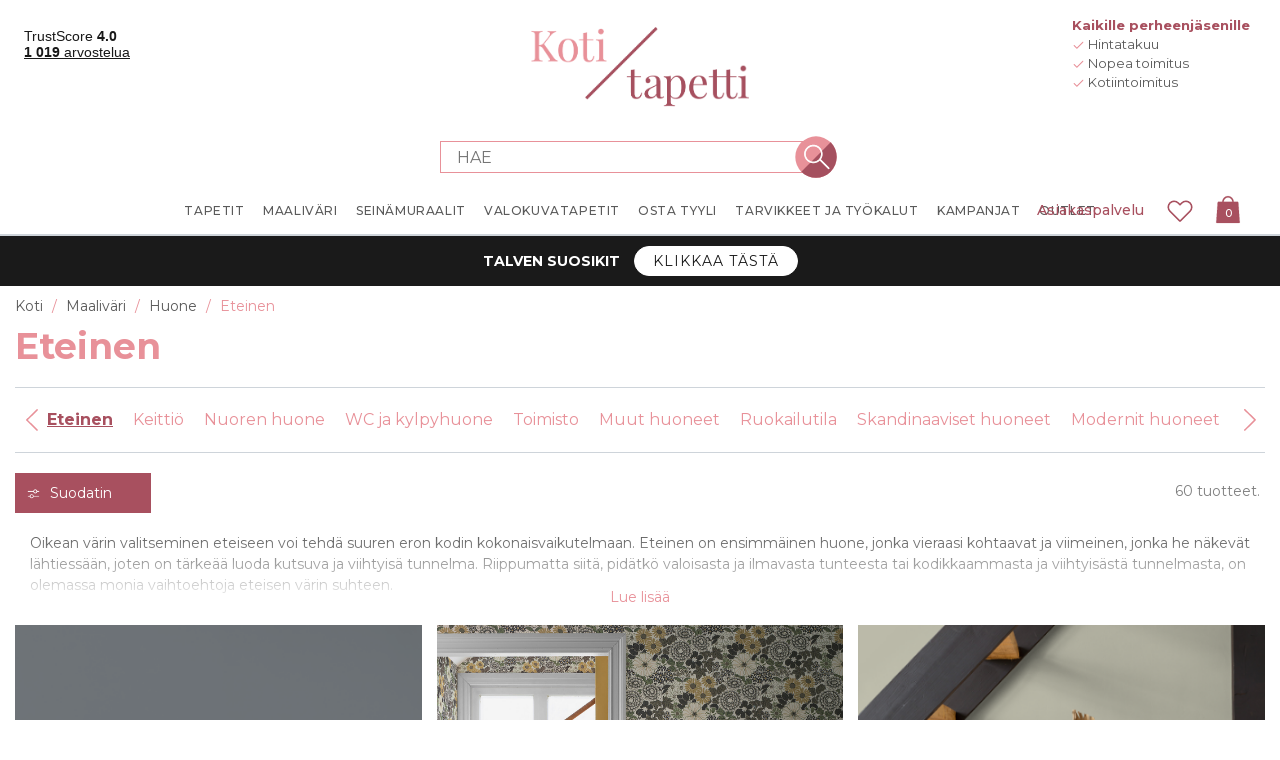

--- FILE ---
content_type: text/html
request_url: https://www.kotitapetti.fi/eteinen
body_size: 667371
content:


<!DOCTYPE html>
<html lang="fi" dir="ltr" class="">
<head>
    <title>Sein&#xE4;maali eteiseen &#x2013; Inspiraatiota eteisen maalaamiseen | Ilmainen toimitus | Kotitapetti</title>
    <meta http-equiv="Content-type" content="text/html;charset=UTF-8" />
    <meta name="description" content="Osta eteinen Kotitapetti verkkokaupasta. Meilt&#xE4; l&#xF6;yd&#xE4;t laajan valikoiman tapetteja! &#x2713; Edulliset hinnat &#x2713; Turvallinen maksu &#x2713; Nopea toimitus" />
    <meta name="keywords" content="" />
    <meta name="generator" content="nopCommerce" />
    <meta name="viewport" content="width=device-width, initial-scale=1.0, maximum-scale=1.0, user-scalable=no">
    <!-- Base URL with Language Code -->
    <base href="https://www.kotitapetti.fi/">
    <meta name="google-site-verification" content="RfEHgQjKdHAEGu_97GTLs5hYYIlENFhyld6euUYtUDI" /><!-- Start Google Tag Manager --><script>(function(w,d,s,l,i){w[l]=w[l]||[];w[l].push({'gtm.start':new Date().getTime(),event:'gtm.js'});var f=d.getElementsByTagName(s)[0],j=d.createElement(s),dl=l!='dataLayer'?'&l='+l:'';j.async=true;j.src='https://gtm.kotitapetti.fi/gtm.js?id='+i+dl;f.parentNode.insertBefore(j,f);})(window,document,'script','dataLayer','GTM-N7Z2RLT');</script><!-- End Google Tag Manager -->



        
        
        <style data-majako-html-cache-id="categorypage-css">*,:after,:before{box-sizing:border-box}html{-webkit-text-size-adjust:100%;-webkit-tap-highlight-color:rgba(0,0,0,0);font-family:sans-serif;line-height:1.15}article,aside,figcaption,figure,footer,header,hgroup,main,nav,section{display:block}body{color:#212529;font-family:-apple-system,BlinkMacSystemFont,Segoe UI,Roboto,Helvetica Neue,Arial,Noto Sans,Liberation Sans,sans-serif,Apple Color Emoji,Segoe UI Emoji,Segoe UI Symbol,Noto Color Emoji;font-size:1rem;margin:0;text-align:left}[tabindex="-1"]:focus:not(:focus-visible){outline:0!important}hr{box-sizing:content-box;height:0;overflow:visible}h1,h2,h3,h4,h5,h6{margin-bottom:.5rem;margin-top:0}p{margin-bottom:1rem;margin-top:0}abbr[data-original-title],abbr[title]{border-bottom:0;cursor:help;text-decoration:underline;text-decoration:underline dotted;text-decoration-skip-ink:none}address{font-style:normal;line-height:inherit}address,dl,ol,ul{margin-bottom:1rem}dl,ol,ul{margin-top:0}ol ol,ol ul,ul ol,ul ul{margin-bottom:0}dt{font-weight:700}dd{margin-bottom:.5rem;margin-left:0}blockquote{margin:0 0 1rem}b,strong{font-weight:bolder}small{font-size:80%}sub,sup{font-size:75%;line-height:0;position:relative;vertical-align:baseline}sub{bottom:-.25em}sup{top:-.5em}a{background-color:transparent;color:#007bff;text-decoration:none}a:hover{color:#0056b3;text-decoration:underline}a:not([href]):not([class]),a:not([href]):not([class]):hover{color:inherit;text-decoration:none}code,kbd,pre,samp{font-family:SFMono-Regular,Menlo,Monaco,Consolas,Liberation Mono,Courier New,monospace;font-size:1em}pre{-ms-overflow-style:scrollbar;margin-bottom:1rem;margin-top:0;overflow:auto}figure{margin:0 0 1rem}img{border-style:none}img,svg{vertical-align:middle}svg{overflow:hidden}table{border-collapse:collapse}caption{caption-side:bottom;color:#6c757d;padding-bottom:.75rem;padding-top:.75rem;text-align:left}th{text-align:inherit;text-align:-webkit-match-parent}label{display:inline-block;margin-bottom:.5rem}button{border-radius:0}button:focus:not(:focus-visible){outline:0}button,input,optgroup,select,textarea{font-family:inherit;font-size:inherit;line-height:inherit;margin:0}button,input{overflow:visible}button,select{text-transform:none}[role=button]{cursor:pointer}select{word-wrap:normal}[type=button],[type=reset],[type=submit],button{-webkit-appearance:button}[type=button]:not(:disabled),[type=reset]:not(:disabled),[type=submit]:not(:disabled),button:not(:disabled){cursor:pointer}[type=button]::-moz-focus-inner,[type=reset]::-moz-focus-inner,[type=submit]::-moz-focus-inner,button::-moz-focus-inner{border-style:none;padding:0}input[type=checkbox],input[type=radio]{box-sizing:border-box;padding:0}textarea{overflow:auto;resize:vertical}fieldset{border:0;margin:0;min-width:0;padding:0}legend{color:inherit;display:block;font-size:1.5rem;line-height:inherit;margin-bottom:.5rem;max-width:100%;padding:0;white-space:normal;width:100%}progress{vertical-align:baseline}[type=number]::-webkit-inner-spin-button,[type=number]::-webkit-outer-spin-button{height:auto}[type=search]{-webkit-appearance:none;outline-offset:-2px}[type=search]::-webkit-search-decoration{-webkit-appearance:none}::-webkit-file-upload-button{-webkit-appearance:button;font:inherit}output{display:inline-block}summary{cursor:pointer;display:list-item}template{display:none}[hidden]{display:none!important}.bg-primary{background-color:#007bff!important}a.bg-primary:focus,a.bg-primary:hover,button.bg-primary:focus,button.bg-primary:hover{background-color:#0062cc!important}.bg-secondary{background-color:#6c757d!important}a.bg-secondary:focus,a.bg-secondary:hover,button.bg-secondary:focus,button.bg-secondary:hover{background-color:#545b62!important}.bg-success{background-color:#28a745!important}a.bg-success:focus,a.bg-success:hover,button.bg-success:focus,button.bg-success:hover{background-color:#1e7e34!important}.bg-info{background-color:#17a2b8!important}a.bg-info:focus,a.bg-info:hover,button.bg-info:focus,button.bg-info:hover{background-color:#117a8b!important}.bg-warning{background-color:#ffc107!important}a.bg-warning:focus,a.bg-warning:hover,button.bg-warning:focus,button.bg-warning:hover{background-color:#d39e00!important}.bg-danger{background-color:#dc3545!important}a.bg-danger:focus,a.bg-danger:hover,button.bg-danger:focus,button.bg-danger:hover{background-color:#bd2130!important}.bg-light{background-color:#f8f9fa!important}a.bg-light:focus,a.bg-light:hover,button.bg-light:focus,button.bg-light:hover{background-color:#dae0e5!important}.bg-dark{background-color:#343a40!important}a.bg-dark:focus,a.bg-dark:hover,button.bg-dark:focus,button.bg-dark:hover{background-color:#1d2124!important}.bg-transparent{background-color:transparent!important}.border{border:1px solid #dee2e6!important}.border-top{border-top:1px solid #dee2e6!important}.border-right{border-right:1px solid #dee2e6!important}.border-bottom{border-bottom:1px solid #dee2e6!important}.border-left{border-left:1px solid #dee2e6!important}.border-primary{border-color:#007bff!important}.border-secondary{border-color:#6c757d!important}.border-success{border-color:#28a745!important}.border-info{border-color:#17a2b8!important}.border-warning{border-color:#ffc107!important}.border-danger{border-color:#dc3545!important}.border-light{border-color:#f8f9fa!important}.border-dark{border-color:#343a40!important}.border-white{border-color:#fff!important}.rounded-sm{border-radius:.2rem!important}.rounded{border-radius:.25rem!important}.rounded-top{border-top-left-radius:.25rem!important}.rounded-right,.rounded-top{border-top-right-radius:.25rem!important}.rounded-bottom,.rounded-right{border-bottom-right-radius:.25rem!important}.rounded-bottom,.rounded-left{border-bottom-left-radius:.25rem!important}.rounded-left{border-top-left-radius:.25rem!important}.rounded-lg{border-radius:.3rem!important}.rounded-circle{border-radius:50%!important}.rounded-pill{border-radius:50rem!important}.flex-row{flex-direction:row!important}.flex-column{flex-direction:column!important}.flex-row-reverse{flex-direction:row-reverse!important}.flex-column-reverse{flex-direction:column-reverse!important}.flex-wrap{flex-wrap:wrap!important}.flex-nowrap{flex-wrap:nowrap!important}.flex-wrap-reverse{flex-wrap:wrap-reverse!important}.flex-fill{flex:1 1 auto!important}.flex-grow-0{flex-grow:0!important}.flex-grow-1{flex-grow:1!important}.flex-shrink-0{flex-shrink:0!important}.flex-shrink-1{flex-shrink:1!important}.justify-content-start{justify-content:flex-start!important}.justify-content-end{justify-content:flex-end!important}.justify-content-center{justify-content:center!important}.justify-content-between{justify-content:space-between!important}.justify-content-around{justify-content:space-around!important}.align-items-start{align-items:flex-start!important}.align-items-end{align-items:flex-end!important}.align-items-center{align-items:center!important}.align-items-baseline{align-items:baseline!important}.align-items-stretch{align-items:stretch!important}.align-content-start{align-content:flex-start!important}.align-content-end{align-content:flex-end!important}.align-content-center{align-content:center!important}.align-content-between{align-content:space-between!important}.align-content-around{align-content:space-around!important}.align-content-stretch{align-content:stretch!important}.align-self-auto{align-self:auto!important}.align-self-start{align-self:flex-start!important}.align-self-end{align-self:flex-end!important}.align-self-center{align-self:center!important}.align-self-baseline{align-self:baseline!important}.align-self-stretch{align-self:stretch!important}@media(min-width:576px){.flex-sm-row{flex-direction:row!important}.flex-sm-column{flex-direction:column!important}.flex-sm-row-reverse{flex-direction:row-reverse!important}.flex-sm-column-reverse{flex-direction:column-reverse!important}.flex-sm-wrap{flex-wrap:wrap!important}.flex-sm-nowrap{flex-wrap:nowrap!important}.flex-sm-wrap-reverse{flex-wrap:wrap-reverse!important}.flex-sm-fill{flex:1 1 auto!important}.flex-sm-grow-0{flex-grow:0!important}.flex-sm-grow-1{flex-grow:1!important}.flex-sm-shrink-0{flex-shrink:0!important}.flex-sm-shrink-1{flex-shrink:1!important}.justify-content-sm-start{justify-content:flex-start!important}.justify-content-sm-end{justify-content:flex-end!important}.justify-content-sm-center{justify-content:center!important}.justify-content-sm-between{justify-content:space-between!important}.justify-content-sm-around{justify-content:space-around!important}.align-items-sm-start{align-items:flex-start!important}.align-items-sm-end{align-items:flex-end!important}.align-items-sm-center{align-items:center!important}.align-items-sm-baseline{align-items:baseline!important}.align-items-sm-stretch{align-items:stretch!important}.align-content-sm-start{align-content:flex-start!important}.align-content-sm-end{align-content:flex-end!important}.align-content-sm-center{align-content:center!important}.align-content-sm-between{align-content:space-between!important}.align-content-sm-around{align-content:space-around!important}.align-content-sm-stretch{align-content:stretch!important}.align-self-sm-auto{align-self:auto!important}.align-self-sm-start{align-self:flex-start!important}.align-self-sm-end{align-self:flex-end!important}.align-self-sm-center{align-self:center!important}.align-self-sm-baseline{align-self:baseline!important}.align-self-sm-stretch{align-self:stretch!important}}@media(min-width:768px){.flex-md-row{flex-direction:row!important}.flex-md-column{flex-direction:column!important}.flex-md-row-reverse{flex-direction:row-reverse!important}.flex-md-column-reverse{flex-direction:column-reverse!important}.flex-md-wrap{flex-wrap:wrap!important}.flex-md-nowrap{flex-wrap:nowrap!important}.flex-md-wrap-reverse{flex-wrap:wrap-reverse!important}.flex-md-fill{flex:1 1 auto!important}.flex-md-grow-0{flex-grow:0!important}.flex-md-grow-1{flex-grow:1!important}.flex-md-shrink-0{flex-shrink:0!important}.flex-md-shrink-1{flex-shrink:1!important}.justify-content-md-start{justify-content:flex-start!important}.justify-content-md-end{justify-content:flex-end!important}.justify-content-md-center{justify-content:center!important}.justify-content-md-between{justify-content:space-between!important}.justify-content-md-around{justify-content:space-around!important}.align-items-md-start{align-items:flex-start!important}.align-items-md-end{align-items:flex-end!important}.align-items-md-center{align-items:center!important}.align-items-md-baseline{align-items:baseline!important}.align-items-md-stretch{align-items:stretch!important}.align-content-md-start{align-content:flex-start!important}.align-content-md-end{align-content:flex-end!important}.align-content-md-center{align-content:center!important}.align-content-md-between{align-content:space-between!important}.align-content-md-around{align-content:space-around!important}.align-content-md-stretch{align-content:stretch!important}.align-self-md-auto{align-self:auto!important}.align-self-md-start{align-self:flex-start!important}.align-self-md-end{align-self:flex-end!important}.align-self-md-center{align-self:center!important}.align-self-md-baseline{align-self:baseline!important}.align-self-md-stretch{align-self:stretch!important}}@media(min-width:1200px){.flex-lg-row{flex-direction:row!important}.flex-lg-column{flex-direction:column!important}.flex-lg-row-reverse{flex-direction:row-reverse!important}.flex-lg-column-reverse{flex-direction:column-reverse!important}.flex-lg-wrap{flex-wrap:wrap!important}.flex-lg-nowrap{flex-wrap:nowrap!important}.flex-lg-wrap-reverse{flex-wrap:wrap-reverse!important}.flex-lg-fill{flex:1 1 auto!important}.flex-lg-grow-0{flex-grow:0!important}.flex-lg-grow-1{flex-grow:1!important}.flex-lg-shrink-0{flex-shrink:0!important}.flex-lg-shrink-1{flex-shrink:1!important}.justify-content-lg-start{justify-content:flex-start!important}.justify-content-lg-end{justify-content:flex-end!important}.justify-content-lg-center{justify-content:center!important}.justify-content-lg-between{justify-content:space-between!important}.justify-content-lg-around{justify-content:space-around!important}.align-items-lg-start{align-items:flex-start!important}.align-items-lg-end{align-items:flex-end!important}.align-items-lg-center{align-items:center!important}.align-items-lg-baseline{align-items:baseline!important}.align-items-lg-stretch{align-items:stretch!important}.align-content-lg-start{align-content:flex-start!important}.align-content-lg-end{align-content:flex-end!important}.align-content-lg-center{align-content:center!important}.align-content-lg-between{align-content:space-between!important}.align-content-lg-around{align-content:space-around!important}.align-content-lg-stretch{align-content:stretch!important}.align-self-lg-auto{align-self:auto!important}.align-self-lg-start{align-self:flex-start!important}.align-self-lg-end{align-self:flex-end!important}.align-self-lg-center{align-self:center!important}.align-self-lg-baseline{align-self:baseline!important}.align-self-lg-stretch{align-self:stretch!important}}@media(min-width:1430px){.flex-xl-row{flex-direction:row!important}.flex-xl-column{flex-direction:column!important}.flex-xl-row-reverse{flex-direction:row-reverse!important}.flex-xl-column-reverse{flex-direction:column-reverse!important}.flex-xl-wrap{flex-wrap:wrap!important}.flex-xl-nowrap{flex-wrap:nowrap!important}.flex-xl-wrap-reverse{flex-wrap:wrap-reverse!important}.flex-xl-fill{flex:1 1 auto!important}.flex-xl-grow-0{flex-grow:0!important}.flex-xl-grow-1{flex-grow:1!important}.flex-xl-shrink-0{flex-shrink:0!important}.flex-xl-shrink-1{flex-shrink:1!important}.justify-content-xl-start{justify-content:flex-start!important}.justify-content-xl-end{justify-content:flex-end!important}.justify-content-xl-center{justify-content:center!important}.justify-content-xl-between{justify-content:space-between!important}.justify-content-xl-around{justify-content:space-around!important}.align-items-xl-start{align-items:flex-start!important}.align-items-xl-end{align-items:flex-end!important}.align-items-xl-center{align-items:center!important}.align-items-xl-baseline{align-items:baseline!important}.align-items-xl-stretch{align-items:stretch!important}.align-content-xl-start{align-content:flex-start!important}.align-content-xl-end{align-content:flex-end!important}.align-content-xl-center{align-content:center!important}.align-content-xl-between{align-content:space-between!important}.align-content-xl-around{align-content:space-around!important}.align-content-xl-stretch{align-content:stretch!important}.align-self-xl-auto{align-self:auto!important}.align-self-xl-start{align-self:flex-start!important}.align-self-xl-end{align-self:flex-end!important}.align-self-xl-center{align-self:center!important}.align-self-xl-baseline{align-self:baseline!important}.align-self-xl-stretch{align-self:stretch!important}}.float-left{float:left!important}.float-right{float:right!important}.float-none{float:none!important}@media(min-width:576px){.float-sm-left{float:left!important}.float-sm-right{float:right!important}.float-sm-none{float:none!important}}@media(min-width:768px){.float-md-left{float:left!important}.float-md-right{float:right!important}.float-md-none{float:none!important}}@media(min-width:1200px){.float-lg-left{float:left!important}.float-lg-right{float:right!important}.float-lg-none{float:none!important}}@media(min-width:1430px){.float-xl-left{float:left!important}.float-xl-right{float:right!important}.float-xl-none{float:none!important}}.w-25{width:25%!important}.w-50{width:50%!important}.w-75{width:75%!important}.w-100{width:100%!important}.w-auto{width:auto!important}.h-25{height:25%!important}.h-50{height:50%!important}.h-75{height:75%!important}.h-100{height:100%!important}.h-auto{height:auto!important}.mw-100{max-width:100%!important}.mh-100{max-height:100%!important}.min-vw-100{min-width:100vw!important}.min-vh-100{min-height:100vh!important}.vw-100{width:100vw!important}.vh-100{height:100vh!important}.m-0{margin:0!important}.mt-0,.my-0{margin-top:0!important}.mr-0,.mx-0{margin-right:0!important}.mb-0,.my-0{margin-bottom:0!important}.ml-0,.mx-0{margin-left:0!important}.m-1{margin:.25rem!important}.mt-1,.my-1{margin-top:.25rem!important}.mr-1,.mx-1{margin-right:.25rem!important}.mb-1,.my-1{margin-bottom:.25rem!important}.ml-1,.mx-1{margin-left:.25rem!important}.m-2{margin:.5rem!important}.mt-2,.my-2{margin-top:.5rem!important}.mr-2,.mx-2{margin-right:.5rem!important}.mb-2,.my-2{margin-bottom:.5rem!important}.ml-2,.mx-2{margin-left:.5rem!important}.m-3{margin:1rem!important}.mt-3,.my-3{margin-top:1rem!important}.mr-3,.mx-3{margin-right:1rem!important}.mb-3,.my-3{margin-bottom:1rem!important}.ml-3,.mx-3{margin-left:1rem!important}.m-4{margin:1.5rem!important}.mt-4,.my-4{margin-top:1.5rem!important}.mr-4,.mx-4{margin-right:1.5rem!important}.mb-4,.my-4{margin-bottom:1.5rem!important}.ml-4,.mx-4{margin-left:1.5rem!important}.m-5{margin:3rem!important}.mt-5,.my-5{margin-top:3rem!important}.mr-5,.mx-5{margin-right:3rem!important}.mb-5,.my-5{margin-bottom:3rem!important}.ml-5,.mx-5{margin-left:3rem!important}.p-0{padding:0!important}.pt-0,.py-0{padding-top:0!important}.pr-0,.px-0{padding-right:0!important}.pb-0,.py-0{padding-bottom:0!important}.pl-0,.px-0{padding-left:0!important}.p-1{padding:.25rem!important}.pt-1,.py-1{padding-top:.25rem!important}.pr-1,.px-1{padding-right:.25rem!important}.pb-1,.py-1{padding-bottom:.25rem!important}.pl-1,.px-1{padding-left:.25rem!important}.p-2{padding:.5rem!important}.pt-2,.py-2{padding-top:.5rem!important}.pr-2,.px-2{padding-right:.5rem!important}.pb-2,.py-2{padding-bottom:.5rem!important}.pl-2,.px-2{padding-left:.5rem!important}.p-3{padding:1rem!important}.pt-3,.py-3{padding-top:1rem!important}.pr-3,.px-3{padding-right:1rem!important}.pb-3,.py-3{padding-bottom:1rem!important}.pl-3,.px-3{padding-left:1rem!important}.p-4{padding:1.5rem!important}.pt-4,.py-4{padding-top:1.5rem!important}.pr-4,.px-4{padding-right:1.5rem!important}.pb-4,.py-4{padding-bottom:1.5rem!important}.pl-4,.px-4{padding-left:1.5rem!important}.p-5{padding:3rem!important}.pt-5,.py-5{padding-top:3rem!important}.pr-5,.px-5{padding-right:3rem!important}.pb-5,.py-5{padding-bottom:3rem!important}.pl-5,.px-5{padding-left:3rem!important}.m-n1{margin:-.25rem!important}.mt-n1,.my-n1{margin-top:-.25rem!important}.mr-n1,.mx-n1{margin-right:-.25rem!important}.mb-n1,.my-n1{margin-bottom:-.25rem!important}.ml-n1,.mx-n1{margin-left:-.25rem!important}.m-n2{margin:-.5rem!important}.mt-n2,.my-n2{margin-top:-.5rem!important}.mr-n2,.mx-n2{margin-right:-.5rem!important}.mb-n2,.my-n2{margin-bottom:-.5rem!important}.ml-n2,.mx-n2{margin-left:-.5rem!important}.m-n3{margin:-1rem!important}.mt-n3,.my-n3{margin-top:-1rem!important}.mr-n3,.mx-n3{margin-right:-1rem!important}.mb-n3,.my-n3{margin-bottom:-1rem!important}.ml-n3,.mx-n3{margin-left:-1rem!important}.m-n4{margin:-1.5rem!important}.mt-n4,.my-n4{margin-top:-1.5rem!important}.mr-n4,.mx-n4{margin-right:-1.5rem!important}.mb-n4,.my-n4{margin-bottom:-1.5rem!important}.ml-n4,.mx-n4{margin-left:-1.5rem!important}.m-n5{margin:-3rem!important}.mt-n5,.my-n5{margin-top:-3rem!important}.mr-n5,.mx-n5{margin-right:-3rem!important}.mb-n5,.my-n5{margin-bottom:-3rem!important}.ml-n5,.mx-n5{margin-left:-3rem!important}.m-auto{margin:auto!important}.mt-auto,.my-auto{margin-top:auto!important}.mr-auto,.mx-auto{margin-right:auto!important}.mb-auto,.my-auto{margin-bottom:auto!important}.ml-auto,.mx-auto{margin-left:auto!important}@media(min-width:576px){.m-sm-0{margin:0!important}.mt-sm-0,.my-sm-0{margin-top:0!important}.mr-sm-0,.mx-sm-0{margin-right:0!important}.mb-sm-0,.my-sm-0{margin-bottom:0!important}.ml-sm-0,.mx-sm-0{margin-left:0!important}.m-sm-1{margin:.25rem!important}.mt-sm-1,.my-sm-1{margin-top:.25rem!important}.mr-sm-1,.mx-sm-1{margin-right:.25rem!important}.mb-sm-1,.my-sm-1{margin-bottom:.25rem!important}.ml-sm-1,.mx-sm-1{margin-left:.25rem!important}.m-sm-2{margin:.5rem!important}.mt-sm-2,.my-sm-2{margin-top:.5rem!important}.mr-sm-2,.mx-sm-2{margin-right:.5rem!important}.mb-sm-2,.my-sm-2{margin-bottom:.5rem!important}.ml-sm-2,.mx-sm-2{margin-left:.5rem!important}.m-sm-3{margin:1rem!important}.mt-sm-3,.my-sm-3{margin-top:1rem!important}.mr-sm-3,.mx-sm-3{margin-right:1rem!important}.mb-sm-3,.my-sm-3{margin-bottom:1rem!important}.ml-sm-3,.mx-sm-3{margin-left:1rem!important}.m-sm-4{margin:1.5rem!important}.mt-sm-4,.my-sm-4{margin-top:1.5rem!important}.mr-sm-4,.mx-sm-4{margin-right:1.5rem!important}.mb-sm-4,.my-sm-4{margin-bottom:1.5rem!important}.ml-sm-4,.mx-sm-4{margin-left:1.5rem!important}.m-sm-5{margin:3rem!important}.mt-sm-5,.my-sm-5{margin-top:3rem!important}.mr-sm-5,.mx-sm-5{margin-right:3rem!important}.mb-sm-5,.my-sm-5{margin-bottom:3rem!important}.ml-sm-5,.mx-sm-5{margin-left:3rem!important}.p-sm-0{padding:0!important}.pt-sm-0,.py-sm-0{padding-top:0!important}.pr-sm-0,.px-sm-0{padding-right:0!important}.pb-sm-0,.py-sm-0{padding-bottom:0!important}.pl-sm-0,.px-sm-0{padding-left:0!important}.p-sm-1{padding:.25rem!important}.pt-sm-1,.py-sm-1{padding-top:.25rem!important}.pr-sm-1,.px-sm-1{padding-right:.25rem!important}.pb-sm-1,.py-sm-1{padding-bottom:.25rem!important}.pl-sm-1,.px-sm-1{padding-left:.25rem!important}.p-sm-2{padding:.5rem!important}.pt-sm-2,.py-sm-2{padding-top:.5rem!important}.pr-sm-2,.px-sm-2{padding-right:.5rem!important}.pb-sm-2,.py-sm-2{padding-bottom:.5rem!important}.pl-sm-2,.px-sm-2{padding-left:.5rem!important}.p-sm-3{padding:1rem!important}.pt-sm-3,.py-sm-3{padding-top:1rem!important}.pr-sm-3,.px-sm-3{padding-right:1rem!important}.pb-sm-3,.py-sm-3{padding-bottom:1rem!important}.pl-sm-3,.px-sm-3{padding-left:1rem!important}.p-sm-4{padding:1.5rem!important}.pt-sm-4,.py-sm-4{padding-top:1.5rem!important}.pr-sm-4,.px-sm-4{padding-right:1.5rem!important}.pb-sm-4,.py-sm-4{padding-bottom:1.5rem!important}.pl-sm-4,.px-sm-4{padding-left:1.5rem!important}.p-sm-5{padding:3rem!important}.pt-sm-5,.py-sm-5{padding-top:3rem!important}.pr-sm-5,.px-sm-5{padding-right:3rem!important}.pb-sm-5,.py-sm-5{padding-bottom:3rem!important}.pl-sm-5,.px-sm-5{padding-left:3rem!important}.m-sm-n1{margin:-.25rem!important}.mt-sm-n1,.my-sm-n1{margin-top:-.25rem!important}.mr-sm-n1,.mx-sm-n1{margin-right:-.25rem!important}.mb-sm-n1,.my-sm-n1{margin-bottom:-.25rem!important}.ml-sm-n1,.mx-sm-n1{margin-left:-.25rem!important}.m-sm-n2{margin:-.5rem!important}.mt-sm-n2,.my-sm-n2{margin-top:-.5rem!important}.mr-sm-n2,.mx-sm-n2{margin-right:-.5rem!important}.mb-sm-n2,.my-sm-n2{margin-bottom:-.5rem!important}.ml-sm-n2,.mx-sm-n2{margin-left:-.5rem!important}.m-sm-n3{margin:-1rem!important}.mt-sm-n3,.my-sm-n3{margin-top:-1rem!important}.mr-sm-n3,.mx-sm-n3{margin-right:-1rem!important}.mb-sm-n3,.my-sm-n3{margin-bottom:-1rem!important}.ml-sm-n3,.mx-sm-n3{margin-left:-1rem!important}.m-sm-n4{margin:-1.5rem!important}.mt-sm-n4,.my-sm-n4{margin-top:-1.5rem!important}.mr-sm-n4,.mx-sm-n4{margin-right:-1.5rem!important}.mb-sm-n4,.my-sm-n4{margin-bottom:-1.5rem!important}.ml-sm-n4,.mx-sm-n4{margin-left:-1.5rem!important}.m-sm-n5{margin:-3rem!important}.mt-sm-n5,.my-sm-n5{margin-top:-3rem!important}.mr-sm-n5,.mx-sm-n5{margin-right:-3rem!important}.mb-sm-n5,.my-sm-n5{margin-bottom:-3rem!important}.ml-sm-n5,.mx-sm-n5{margin-left:-3rem!important}.m-sm-auto{margin:auto!important}.mt-sm-auto,.my-sm-auto{margin-top:auto!important}.mr-sm-auto,.mx-sm-auto{margin-right:auto!important}.mb-sm-auto,.my-sm-auto{margin-bottom:auto!important}.ml-sm-auto,.mx-sm-auto{margin-left:auto!important}}@media(min-width:768px){.m-md-0{margin:0!important}.mt-md-0,.my-md-0{margin-top:0!important}.mr-md-0,.mx-md-0{margin-right:0!important}.mb-md-0,.my-md-0{margin-bottom:0!important}.ml-md-0,.mx-md-0{margin-left:0!important}.m-md-1{margin:.25rem!important}.mt-md-1,.my-md-1{margin-top:.25rem!important}.mr-md-1,.mx-md-1{margin-right:.25rem!important}.mb-md-1,.my-md-1{margin-bottom:.25rem!important}.ml-md-1,.mx-md-1{margin-left:.25rem!important}.m-md-2{margin:.5rem!important}.mt-md-2,.my-md-2{margin-top:.5rem!important}.mr-md-2,.mx-md-2{margin-right:.5rem!important}.mb-md-2,.my-md-2{margin-bottom:.5rem!important}.ml-md-2,.mx-md-2{margin-left:.5rem!important}.m-md-3{margin:1rem!important}.mt-md-3,.my-md-3{margin-top:1rem!important}.mr-md-3,.mx-md-3{margin-right:1rem!important}.mb-md-3,.my-md-3{margin-bottom:1rem!important}.ml-md-3,.mx-md-3{margin-left:1rem!important}.m-md-4{margin:1.5rem!important}.mt-md-4,.my-md-4{margin-top:1.5rem!important}.mr-md-4,.mx-md-4{margin-right:1.5rem!important}.mb-md-4,.my-md-4{margin-bottom:1.5rem!important}.ml-md-4,.mx-md-4{margin-left:1.5rem!important}.m-md-5{margin:3rem!important}.mt-md-5,.my-md-5{margin-top:3rem!important}.mr-md-5,.mx-md-5{margin-right:3rem!important}.mb-md-5,.my-md-5{margin-bottom:3rem!important}.ml-md-5,.mx-md-5{margin-left:3rem!important}.p-md-0{padding:0!important}.pt-md-0,.py-md-0{padding-top:0!important}.pr-md-0,.px-md-0{padding-right:0!important}.pb-md-0,.py-md-0{padding-bottom:0!important}.pl-md-0,.px-md-0{padding-left:0!important}.p-md-1{padding:.25rem!important}.pt-md-1,.py-md-1{padding-top:.25rem!important}.pr-md-1,.px-md-1{padding-right:.25rem!important}.pb-md-1,.py-md-1{padding-bottom:.25rem!important}.pl-md-1,.px-md-1{padding-left:.25rem!important}.p-md-2{padding:.5rem!important}.pt-md-2,.py-md-2{padding-top:.5rem!important}.pr-md-2,.px-md-2{padding-right:.5rem!important}.pb-md-2,.py-md-2{padding-bottom:.5rem!important}.pl-md-2,.px-md-2{padding-left:.5rem!important}.p-md-3{padding:1rem!important}.pt-md-3,.py-md-3{padding-top:1rem!important}.pr-md-3,.px-md-3{padding-right:1rem!important}.pb-md-3,.py-md-3{padding-bottom:1rem!important}.pl-md-3,.px-md-3{padding-left:1rem!important}.p-md-4{padding:1.5rem!important}.pt-md-4,.py-md-4{padding-top:1.5rem!important}.pr-md-4,.px-md-4{padding-right:1.5rem!important}.pb-md-4,.py-md-4{padding-bottom:1.5rem!important}.pl-md-4,.px-md-4{padding-left:1.5rem!important}.p-md-5{padding:3rem!important}.pt-md-5,.py-md-5{padding-top:3rem!important}.pr-md-5,.px-md-5{padding-right:3rem!important}.pb-md-5,.py-md-5{padding-bottom:3rem!important}.pl-md-5,.px-md-5{padding-left:3rem!important}.m-md-n1{margin:-.25rem!important}.mt-md-n1,.my-md-n1{margin-top:-.25rem!important}.mr-md-n1,.mx-md-n1{margin-right:-.25rem!important}.mb-md-n1,.my-md-n1{margin-bottom:-.25rem!important}.ml-md-n1,.mx-md-n1{margin-left:-.25rem!important}.m-md-n2{margin:-.5rem!important}.mt-md-n2,.my-md-n2{margin-top:-.5rem!important}.mr-md-n2,.mx-md-n2{margin-right:-.5rem!important}.mb-md-n2,.my-md-n2{margin-bottom:-.5rem!important}.ml-md-n2,.mx-md-n2{margin-left:-.5rem!important}.m-md-n3{margin:-1rem!important}.mt-md-n3,.my-md-n3{margin-top:-1rem!important}.mr-md-n3,.mx-md-n3{margin-right:-1rem!important}.mb-md-n3,.my-md-n3{margin-bottom:-1rem!important}.ml-md-n3,.mx-md-n3{margin-left:-1rem!important}.m-md-n4{margin:-1.5rem!important}.mt-md-n4,.my-md-n4{margin-top:-1.5rem!important}.mr-md-n4,.mx-md-n4{margin-right:-1.5rem!important}.mb-md-n4,.my-md-n4{margin-bottom:-1.5rem!important}.ml-md-n4,.mx-md-n4{margin-left:-1.5rem!important}.m-md-n5{margin:-3rem!important}.mt-md-n5,.my-md-n5{margin-top:-3rem!important}.mr-md-n5,.mx-md-n5{margin-right:-3rem!important}.mb-md-n5,.my-md-n5{margin-bottom:-3rem!important}.ml-md-n5,.mx-md-n5{margin-left:-3rem!important}.m-md-auto{margin:auto!important}.mt-md-auto,.my-md-auto{margin-top:auto!important}.mr-md-auto,.mx-md-auto{margin-right:auto!important}.mb-md-auto,.my-md-auto{margin-bottom:auto!important}.ml-md-auto,.mx-md-auto{margin-left:auto!important}}@media(min-width:1200px){.m-lg-0{margin:0!important}.mt-lg-0,.my-lg-0{margin-top:0!important}.mr-lg-0,.mx-lg-0{margin-right:0!important}.mb-lg-0,.my-lg-0{margin-bottom:0!important}.ml-lg-0,.mx-lg-0{margin-left:0!important}.m-lg-1{margin:.25rem!important}.mt-lg-1,.my-lg-1{margin-top:.25rem!important}.mr-lg-1,.mx-lg-1{margin-right:.25rem!important}.mb-lg-1,.my-lg-1{margin-bottom:.25rem!important}.ml-lg-1,.mx-lg-1{margin-left:.25rem!important}.m-lg-2{margin:.5rem!important}.mt-lg-2,.my-lg-2{margin-top:.5rem!important}.mr-lg-2,.mx-lg-2{margin-right:.5rem!important}.mb-lg-2,.my-lg-2{margin-bottom:.5rem!important}.ml-lg-2,.mx-lg-2{margin-left:.5rem!important}.m-lg-3{margin:1rem!important}.mt-lg-3,.my-lg-3{margin-top:1rem!important}.mr-lg-3,.mx-lg-3{margin-right:1rem!important}.mb-lg-3,.my-lg-3{margin-bottom:1rem!important}.ml-lg-3,.mx-lg-3{margin-left:1rem!important}.m-lg-4{margin:1.5rem!important}.mt-lg-4,.my-lg-4{margin-top:1.5rem!important}.mr-lg-4,.mx-lg-4{margin-right:1.5rem!important}.mb-lg-4,.my-lg-4{margin-bottom:1.5rem!important}.ml-lg-4,.mx-lg-4{margin-left:1.5rem!important}.m-lg-5{margin:3rem!important}.mt-lg-5,.my-lg-5{margin-top:3rem!important}.mr-lg-5,.mx-lg-5{margin-right:3rem!important}.mb-lg-5,.my-lg-5{margin-bottom:3rem!important}.ml-lg-5,.mx-lg-5{margin-left:3rem!important}.p-lg-0{padding:0!important}.pt-lg-0,.py-lg-0{padding-top:0!important}.pr-lg-0,.px-lg-0{padding-right:0!important}.pb-lg-0,.py-lg-0{padding-bottom:0!important}.pl-lg-0,.px-lg-0{padding-left:0!important}.p-lg-1{padding:.25rem!important}.pt-lg-1,.py-lg-1{padding-top:.25rem!important}.pr-lg-1,.px-lg-1{padding-right:.25rem!important}.pb-lg-1,.py-lg-1{padding-bottom:.25rem!important}.pl-lg-1,.px-lg-1{padding-left:.25rem!important}.p-lg-2{padding:.5rem!important}.pt-lg-2,.py-lg-2{padding-top:.5rem!important}.pr-lg-2,.px-lg-2{padding-right:.5rem!important}.pb-lg-2,.py-lg-2{padding-bottom:.5rem!important}.pl-lg-2,.px-lg-2{padding-left:.5rem!important}.p-lg-3{padding:1rem!important}.pt-lg-3,.py-lg-3{padding-top:1rem!important}.pr-lg-3,.px-lg-3{padding-right:1rem!important}.pb-lg-3,.py-lg-3{padding-bottom:1rem!important}.pl-lg-3,.px-lg-3{padding-left:1rem!important}.p-lg-4{padding:1.5rem!important}.pt-lg-4,.py-lg-4{padding-top:1.5rem!important}.pr-lg-4,.px-lg-4{padding-right:1.5rem!important}.pb-lg-4,.py-lg-4{padding-bottom:1.5rem!important}.pl-lg-4,.px-lg-4{padding-left:1.5rem!important}.p-lg-5{padding:3rem!important}.pt-lg-5,.py-lg-5{padding-top:3rem!important}.pr-lg-5,.px-lg-5{padding-right:3rem!important}.pb-lg-5,.py-lg-5{padding-bottom:3rem!important}.pl-lg-5,.px-lg-5{padding-left:3rem!important}.m-lg-n1{margin:-.25rem!important}.mt-lg-n1,.my-lg-n1{margin-top:-.25rem!important}.mr-lg-n1,.mx-lg-n1{margin-right:-.25rem!important}.mb-lg-n1,.my-lg-n1{margin-bottom:-.25rem!important}.ml-lg-n1,.mx-lg-n1{margin-left:-.25rem!important}.m-lg-n2{margin:-.5rem!important}.mt-lg-n2,.my-lg-n2{margin-top:-.5rem!important}.mr-lg-n2,.mx-lg-n2{margin-right:-.5rem!important}.mb-lg-n2,.my-lg-n2{margin-bottom:-.5rem!important}.ml-lg-n2,.mx-lg-n2{margin-left:-.5rem!important}.m-lg-n3{margin:-1rem!important}.mt-lg-n3,.my-lg-n3{margin-top:-1rem!important}.mr-lg-n3,.mx-lg-n3{margin-right:-1rem!important}.mb-lg-n3,.my-lg-n3{margin-bottom:-1rem!important}.ml-lg-n3,.mx-lg-n3{margin-left:-1rem!important}.m-lg-n4{margin:-1.5rem!important}.mt-lg-n4,.my-lg-n4{margin-top:-1.5rem!important}.mr-lg-n4,.mx-lg-n4{margin-right:-1.5rem!important}.mb-lg-n4,.my-lg-n4{margin-bottom:-1.5rem!important}.ml-lg-n4,.mx-lg-n4{margin-left:-1.5rem!important}.m-lg-n5{margin:-3rem!important}.mt-lg-n5,.my-lg-n5{margin-top:-3rem!important}.mr-lg-n5,.mx-lg-n5{margin-right:-3rem!important}.mb-lg-n5,.my-lg-n5{margin-bottom:-3rem!important}.ml-lg-n5,.mx-lg-n5{margin-left:-3rem!important}.m-lg-auto{margin:auto!important}.mt-lg-auto,.my-lg-auto{margin-top:auto!important}.mr-lg-auto,.mx-lg-auto{margin-right:auto!important}.mb-lg-auto,.my-lg-auto{margin-bottom:auto!important}.ml-lg-auto,.mx-lg-auto{margin-left:auto!important}}@media(min-width:1430px){.m-xl-0{margin:0!important}.mt-xl-0,.my-xl-0{margin-top:0!important}.mr-xl-0,.mx-xl-0{margin-right:0!important}.mb-xl-0,.my-xl-0{margin-bottom:0!important}.ml-xl-0,.mx-xl-0{margin-left:0!important}.m-xl-1{margin:.25rem!important}.mt-xl-1,.my-xl-1{margin-top:.25rem!important}.mr-xl-1,.mx-xl-1{margin-right:.25rem!important}.mb-xl-1,.my-xl-1{margin-bottom:.25rem!important}.ml-xl-1,.mx-xl-1{margin-left:.25rem!important}.m-xl-2{margin:.5rem!important}.mt-xl-2,.my-xl-2{margin-top:.5rem!important}.mr-xl-2,.mx-xl-2{margin-right:.5rem!important}.mb-xl-2,.my-xl-2{margin-bottom:.5rem!important}.ml-xl-2,.mx-xl-2{margin-left:.5rem!important}.m-xl-3{margin:1rem!important}.mt-xl-3,.my-xl-3{margin-top:1rem!important}.mr-xl-3,.mx-xl-3{margin-right:1rem!important}.mb-xl-3,.my-xl-3{margin-bottom:1rem!important}.ml-xl-3,.mx-xl-3{margin-left:1rem!important}.m-xl-4{margin:1.5rem!important}.mt-xl-4,.my-xl-4{margin-top:1.5rem!important}.mr-xl-4,.mx-xl-4{margin-right:1.5rem!important}.mb-xl-4,.my-xl-4{margin-bottom:1.5rem!important}.ml-xl-4,.mx-xl-4{margin-left:1.5rem!important}.m-xl-5{margin:3rem!important}.mt-xl-5,.my-xl-5{margin-top:3rem!important}.mr-xl-5,.mx-xl-5{margin-right:3rem!important}.mb-xl-5,.my-xl-5{margin-bottom:3rem!important}.ml-xl-5,.mx-xl-5{margin-left:3rem!important}.p-xl-0{padding:0!important}.pt-xl-0,.py-xl-0{padding-top:0!important}.pr-xl-0,.px-xl-0{padding-right:0!important}.pb-xl-0,.py-xl-0{padding-bottom:0!important}.pl-xl-0,.px-xl-0{padding-left:0!important}.p-xl-1{padding:.25rem!important}.pt-xl-1,.py-xl-1{padding-top:.25rem!important}.pr-xl-1,.px-xl-1{padding-right:.25rem!important}.pb-xl-1,.py-xl-1{padding-bottom:.25rem!important}.pl-xl-1,.px-xl-1{padding-left:.25rem!important}.p-xl-2{padding:.5rem!important}.pt-xl-2,.py-xl-2{padding-top:.5rem!important}.pr-xl-2,.px-xl-2{padding-right:.5rem!important}.pb-xl-2,.py-xl-2{padding-bottom:.5rem!important}.pl-xl-2,.px-xl-2{padding-left:.5rem!important}.p-xl-3{padding:1rem!important}.pt-xl-3,.py-xl-3{padding-top:1rem!important}.pr-xl-3,.px-xl-3{padding-right:1rem!important}.pb-xl-3,.py-xl-3{padding-bottom:1rem!important}.pl-xl-3,.px-xl-3{padding-left:1rem!important}.p-xl-4{padding:1.5rem!important}.pt-xl-4,.py-xl-4{padding-top:1.5rem!important}.pr-xl-4,.px-xl-4{padding-right:1.5rem!important}.pb-xl-4,.py-xl-4{padding-bottom:1.5rem!important}.pl-xl-4,.px-xl-4{padding-left:1.5rem!important}.p-xl-5{padding:3rem!important}.pt-xl-5,.py-xl-5{padding-top:3rem!important}.pr-xl-5,.px-xl-5{padding-right:3rem!important}.pb-xl-5,.py-xl-5{padding-bottom:3rem!important}.pl-xl-5,.px-xl-5{padding-left:3rem!important}.m-xl-n1{margin:-.25rem!important}.mt-xl-n1,.my-xl-n1{margin-top:-.25rem!important}.mr-xl-n1,.mx-xl-n1{margin-right:-.25rem!important}.mb-xl-n1,.my-xl-n1{margin-bottom:-.25rem!important}.ml-xl-n1,.mx-xl-n1{margin-left:-.25rem!important}.m-xl-n2{margin:-.5rem!important}.mt-xl-n2,.my-xl-n2{margin-top:-.5rem!important}.mr-xl-n2,.mx-xl-n2{margin-right:-.5rem!important}.mb-xl-n2,.my-xl-n2{margin-bottom:-.5rem!important}.ml-xl-n2,.mx-xl-n2{margin-left:-.5rem!important}.m-xl-n3{margin:-1rem!important}.mt-xl-n3,.my-xl-n3{margin-top:-1rem!important}.mr-xl-n3,.mx-xl-n3{margin-right:-1rem!important}.mb-xl-n3,.my-xl-n3{margin-bottom:-1rem!important}.ml-xl-n3,.mx-xl-n3{margin-left:-1rem!important}.m-xl-n4{margin:-1.5rem!important}.mt-xl-n4,.my-xl-n4{margin-top:-1.5rem!important}.mr-xl-n4,.mx-xl-n4{margin-right:-1.5rem!important}.mb-xl-n4,.my-xl-n4{margin-bottom:-1.5rem!important}.ml-xl-n4,.mx-xl-n4{margin-left:-1.5rem!important}.m-xl-n5{margin:-3rem!important}.mt-xl-n5,.my-xl-n5{margin-top:-3rem!important}.mr-xl-n5,.mx-xl-n5{margin-right:-3rem!important}.mb-xl-n5,.my-xl-n5{margin-bottom:-3rem!important}.ml-xl-n5,.mx-xl-n5{margin-left:-3rem!important}.m-xl-auto{margin:auto!important}.mt-xl-auto,.my-xl-auto{margin-top:auto!important}.mr-xl-auto,.mx-xl-auto{margin-right:auto!important}.mb-xl-auto,.my-xl-auto{margin-bottom:auto!important}.ml-xl-auto,.mx-xl-auto{margin-left:auto!important}}.text-monospace{font-family:SFMono-Regular,Menlo,Monaco,Consolas,Liberation Mono,Courier New,monospace!important}.text-justify{text-align:justify!important}.text-wrap{white-space:normal!important}.text-nowrap{white-space:nowrap!important}.text-truncate{overflow:hidden;text-overflow:ellipsis;white-space:nowrap}.text-left{text-align:left!important}.text-right{text-align:right!important}.text-center{text-align:center!important}@media(min-width:576px){.text-sm-left{text-align:left!important}.text-sm-right{text-align:right!important}.text-sm-center{text-align:center!important}}@media(min-width:768px){.text-md-left{text-align:left!important}.text-md-right{text-align:right!important}.text-md-center{text-align:center!important}}@media(min-width:1200px){.text-lg-left{text-align:left!important}.text-lg-right{text-align:right!important}.text-lg-center{text-align:center!important}}@media(min-width:1430px){.text-xl-left{text-align:left!important}.text-xl-right{text-align:right!important}.text-xl-center{text-align:center!important}}.text-lowercase{text-transform:lowercase!important}.text-uppercase{text-transform:uppercase!important}.text-capitalize{text-transform:capitalize!important}.font-weight-light{font-weight:300!important}.font-weight-lighter{font-weight:lighter!important}.font-weight-normal{font-weight:400!important}.font-weight-bold{font-weight:700!important}.font-weight-bolder{font-weight:bolder!important}.font-italic{font-style:italic!important}.text-white{color:#fff!important}.text-primary{color:#007bff!important}a.text-primary:focus,a.text-primary:hover{color:#0056b3!important}.text-secondary{color:#6c757d!important}a.text-secondary:focus,a.text-secondary:hover{color:#494f54!important}.text-success{color:#28a745!important}a.text-success:focus,a.text-success:hover{color:#19692c!important}.text-info{color:#17a2b8!important}a.text-info:focus,a.text-info:hover{color:#0f6674!important}.text-warning{color:#ffc107!important}a.text-warning:focus,a.text-warning:hover{color:#ba8b00!important}.text-danger{color:#dc3545!important}a.text-danger:focus,a.text-danger:hover{color:#a71d2a!important}.text-light{color:#f8f9fa!important}a.text-light:focus,a.text-light:hover{color:#cbd3da!important}.text-dark{color:#343a40!important}a.text-dark:focus,a.text-dark:hover{color:#121416!important}.text-body{color:#212529!important}.text-muted{color:#6c757d!important}.text-black-50{color:rgba(0,0,0,.5)!important}.text-white-50{color:hsla(0,0%,100%,.5)!important}.text-hide{background-color:transparent;border:0;color:transparent;font:0/0 a;text-shadow:none}.text-break{word-wrap:break-word!important;word-break:break-word!important}.text-reset{color:inherit!important}.visible{visibility:visible!important}.invisible{visibility:hidden!important}.navbar{padding:.5rem 1rem}.navbar,.navbar .container,.navbar .container-fluid,.navbar .container-lg,.navbar .container-md,.navbar .container-sm,.navbar .container-xl,.navbar .container-xxl{align-items:center;display:flex;flex-wrap:wrap;justify-content:space-between}.navbar-brand{display:inline-block;font-size:1.25rem;line-height:inherit;margin-right:1rem;padding-bottom:.3125rem;padding-top:.3125rem;white-space:nowrap}.navbar-brand:focus,.navbar-brand:hover{text-decoration:none}.navbar-nav{display:flex;flex-direction:column;list-style:none;margin-bottom:0;padding-left:0}.navbar-nav .nav-link{padding-left:0;padding-right:0}.navbar-nav .dropdown-menu{float:none;position:static}.navbar-text{display:inline-block;padding-bottom:.5rem;padding-top:.5rem}.navbar-collapse{align-items:center;flex-basis:100%;flex-grow:1}.navbar-toggler{background-color:transparent;border:1px solid transparent;border-radius:.25rem;font-size:1.25rem;line-height:1;padding:.25rem .75rem}.navbar-toggler:focus,.navbar-toggler:hover{text-decoration:none}.navbar-toggler-icon{background:50%/100% 100% no-repeat;content:"";display:inline-block;height:1.5em;vertical-align:middle;width:1.5em}.navbar-nav-scroll{max-height:75vh;overflow-y:auto}@media(max-width:575.98px){.navbar-expand-sm>.container,.navbar-expand-sm>.container-fluid,.navbar-expand-sm>.container-lg,.navbar-expand-sm>.container-md,.navbar-expand-sm>.container-sm,.navbar-expand-sm>.container-xl,.navbar-expand-sm>.container-xxl{padding-left:0;padding-right:0}}@media(min-width:576px){.navbar-expand-sm{flex-flow:row nowrap;justify-content:flex-start}.navbar-expand-sm .navbar-nav{flex-direction:row}.navbar-expand-sm .navbar-nav .dropdown-menu{position:absolute}.navbar-expand-sm .navbar-nav .nav-link{padding-left:.5rem;padding-right:.5rem}.navbar-expand-sm>.container,.navbar-expand-sm>.container-fluid,.navbar-expand-sm>.container-lg,.navbar-expand-sm>.container-md,.navbar-expand-sm>.container-sm,.navbar-expand-sm>.container-xl,.navbar-expand-sm>.container-xxl{flex-wrap:nowrap}.navbar-expand-sm .navbar-nav-scroll{overflow:visible}.navbar-expand-sm .navbar-collapse{display:flex!important;flex-basis:auto}.navbar-expand-sm .navbar-toggler{display:none}}@media(max-width:767.98px){.navbar-expand-md>.container,.navbar-expand-md>.container-fluid,.navbar-expand-md>.container-lg,.navbar-expand-md>.container-md,.navbar-expand-md>.container-sm,.navbar-expand-md>.container-xl,.navbar-expand-md>.container-xxl{padding-left:0;padding-right:0}}@media(min-width:768px){.navbar-expand-md{flex-flow:row nowrap;justify-content:flex-start}.navbar-expand-md .navbar-nav{flex-direction:row}.navbar-expand-md .navbar-nav .dropdown-menu{position:absolute}.navbar-expand-md .navbar-nav .nav-link{padding-left:.5rem;padding-right:.5rem}.navbar-expand-md>.container,.navbar-expand-md>.container-fluid,.navbar-expand-md>.container-lg,.navbar-expand-md>.container-md,.navbar-expand-md>.container-sm,.navbar-expand-md>.container-xl,.navbar-expand-md>.container-xxl{flex-wrap:nowrap}.navbar-expand-md .navbar-nav-scroll{overflow:visible}.navbar-expand-md .navbar-collapse{display:flex!important;flex-basis:auto}.navbar-expand-md .navbar-toggler{display:none}}@media(max-width:1199.98px){.navbar-expand-lg>.container,.navbar-expand-lg>.container-fluid,.navbar-expand-lg>.container-lg,.navbar-expand-lg>.container-md,.navbar-expand-lg>.container-sm,.navbar-expand-lg>.container-xl,.navbar-expand-lg>.container-xxl{padding-left:0;padding-right:0}}@media(min-width:1200px){.navbar-expand-lg{flex-flow:row nowrap;justify-content:flex-start}.navbar-expand-lg .navbar-nav{flex-direction:row}.navbar-expand-lg .navbar-nav .dropdown-menu{position:absolute}.navbar-expand-lg .navbar-nav .nav-link{padding-left:.5rem;padding-right:.5rem}.navbar-expand-lg>.container,.navbar-expand-lg>.container-fluid,.navbar-expand-lg>.container-lg,.navbar-expand-lg>.container-md,.navbar-expand-lg>.container-sm,.navbar-expand-lg>.container-xl,.navbar-expand-lg>.container-xxl{flex-wrap:nowrap}.navbar-expand-lg .navbar-nav-scroll{overflow:visible}.navbar-expand-lg .navbar-collapse{display:flex!important;flex-basis:auto}.navbar-expand-lg .navbar-toggler{display:none}}@media(max-width:1429.98px){.navbar-expand-xl>.container,.navbar-expand-xl>.container-fluid,.navbar-expand-xl>.container-lg,.navbar-expand-xl>.container-md,.navbar-expand-xl>.container-sm,.navbar-expand-xl>.container-xl,.navbar-expand-xl>.container-xxl{padding-left:0;padding-right:0}}@media(min-width:1430px){.navbar-expand-xl{flex-flow:row nowrap;justify-content:flex-start}.navbar-expand-xl .navbar-nav{flex-direction:row}.navbar-expand-xl .navbar-nav .dropdown-menu{position:absolute}.navbar-expand-xl .navbar-nav .nav-link{padding-left:.5rem;padding-right:.5rem}.navbar-expand-xl>.container,.navbar-expand-xl>.container-fluid,.navbar-expand-xl>.container-lg,.navbar-expand-xl>.container-md,.navbar-expand-xl>.container-sm,.navbar-expand-xl>.container-xl,.navbar-expand-xl>.container-xxl{flex-wrap:nowrap}.navbar-expand-xl .navbar-nav-scroll{overflow:visible}.navbar-expand-xl .navbar-collapse{display:flex!important;flex-basis:auto}.navbar-expand-xl .navbar-toggler{display:none}}.navbar-expand{flex-flow:row nowrap;justify-content:flex-start}.navbar-expand>.container,.navbar-expand>.container-fluid,.navbar-expand>.container-lg,.navbar-expand>.container-md,.navbar-expand>.container-sm,.navbar-expand>.container-xl,.navbar-expand>.container-xxl{padding-left:0;padding-right:0}.navbar-expand .navbar-nav{flex-direction:row}.navbar-expand .navbar-nav .dropdown-menu{position:absolute}.navbar-expand .navbar-nav .nav-link{padding-left:.5rem;padding-right:.5rem}.navbar-expand>.container,.navbar-expand>.container-fluid,.navbar-expand>.container-lg,.navbar-expand>.container-md,.navbar-expand>.container-sm,.navbar-expand>.container-xl,.navbar-expand>.container-xxl{flex-wrap:nowrap}.navbar-expand .navbar-nav-scroll{overflow:visible}.navbar-expand .navbar-collapse{display:flex!important;flex-basis:auto}.navbar-expand .navbar-toggler{display:none}.navbar-light .navbar-brand,.navbar-light .navbar-brand:focus,.navbar-light .navbar-brand:hover{color:rgba(0,0,0,.9)}.navbar-light .navbar-nav .nav-link{color:rgba(0,0,0,.5)}.navbar-light .navbar-nav .nav-link:focus,.navbar-light .navbar-nav .nav-link:hover{color:rgba(0,0,0,.7)}.navbar-light .navbar-nav .nav-link.disabled{color:rgba(0,0,0,.3)}.navbar-light .navbar-nav .active>.nav-link,.navbar-light .navbar-nav .nav-link.active,.navbar-light .navbar-nav .nav-link.show,.navbar-light .navbar-nav .show>.nav-link{color:rgba(0,0,0,.9)}.navbar-light .navbar-toggler{border-color:rgba(0,0,0,.1);color:rgba(0,0,0,.5)}.navbar-light .navbar-toggler-icon{background-image:url("data:image/svg+xml;charset=utf-8,%3Csvg xmlns='http://www.w3.org/2000/svg' width='30' height='30'%3E%3Cpath stroke='rgba(0, 0, 0, 0.5)' stroke-linecap='round' stroke-miterlimit='10' stroke-width='2' d='M4 7h22M4 15h22M4 23h22'/%3E%3C/svg%3E")}.navbar-light .navbar-text{color:rgba(0,0,0,.5)}.navbar-light .navbar-text a,.navbar-light .navbar-text a:focus,.navbar-light .navbar-text a:hover{color:rgba(0,0,0,.9)}.navbar-dark .navbar-brand,.navbar-dark .navbar-brand:focus,.navbar-dark .navbar-brand:hover{color:#fff}.navbar-dark .navbar-nav .nav-link{color:hsla(0,0%,100%,.5)}.navbar-dark .navbar-nav .nav-link:focus,.navbar-dark .navbar-nav .nav-link:hover{color:hsla(0,0%,100%,.75)}.navbar-dark .navbar-nav .nav-link.disabled{color:hsla(0,0%,100%,.25)}.navbar-dark .navbar-nav .active>.nav-link,.navbar-dark .navbar-nav .nav-link.active,.navbar-dark .navbar-nav .nav-link.show,.navbar-dark .navbar-nav .show>.nav-link{color:#fff}.navbar-dark .navbar-toggler{border-color:hsla(0,0%,100%,.1);color:hsla(0,0%,100%,.5)}.navbar-dark .navbar-toggler-icon{background-image:url("data:image/svg+xml;charset=utf-8,%3Csvg xmlns='http://www.w3.org/2000/svg' width='30' height='30'%3E%3Cpath stroke='rgba(255, 255, 255, 0.5)' stroke-linecap='round' stroke-miterlimit='10' stroke-width='2' d='M4 7h22M4 15h22M4 23h22'/%3E%3C/svg%3E")}.navbar-dark .navbar-text{color:hsla(0,0%,100%,.5)}.navbar-dark .navbar-text a,.navbar-dark .navbar-text a:focus,.navbar-dark .navbar-text a:hover{color:#fff}.container,.container-fluid,.container-lg,.container-md,.container-sm,.container-xl,.container-xxl{margin-left:auto;margin-right:auto;padding-left:15px;padding-right:15px;width:100%}@media(min-width:576px){.container,.container-sm{max-width:555px}}@media(min-width:768px){.container,.container-md,.container-sm{max-width:750px}}@media(min-width:1200px){.container,.container-lg,.container-md,.container-sm{max-width:970px}}@media(min-width:1430px){.container,.container-lg,.container-md,.container-sm,.container-xl{max-width:1170px}}.container,.container-lg,.container-md,.container-sm,.container-xl{max-width:1400px}.row{display:flex;flex-wrap:wrap;margin-left:-15px;margin-right:-15px}.no-gutters{margin-left:0;margin-right:0}.no-gutters>.col,.no-gutters>[class*=col-]{padding-left:0;padding-right:0}.col,.col-1,.col-10,.col-11,.col-12,.col-2,.col-3,.col-4,.col-5,.col-6,.col-7,.col-8,.col-9,.col-auto,.col-lg,.col-lg-1,.col-lg-10,.col-lg-11,.col-lg-12,.col-lg-2,.col-lg-3,.col-lg-4,.col-lg-5,.col-lg-6,.col-lg-7,.col-lg-8,.col-lg-9,.col-lg-auto,.col-md,.col-md-1,.col-md-10,.col-md-11,.col-md-12,.col-md-2,.col-md-3,.col-md-4,.col-md-5,.col-md-6,.col-md-7,.col-md-8,.col-md-9,.col-md-auto,.col-sm,.col-sm-1,.col-sm-10,.col-sm-11,.col-sm-12,.col-sm-2,.col-sm-3,.col-sm-4,.col-sm-5,.col-sm-6,.col-sm-7,.col-sm-8,.col-sm-9,.col-sm-auto,.col-xl,.col-xl-1,.col-xl-10,.col-xl-11,.col-xl-12,.col-xl-2,.col-xl-3,.col-xl-4,.col-xl-5,.col-xl-6,.col-xl-7,.col-xl-8,.col-xl-9,.col-xl-auto{padding-left:15px;padding-right:15px;position:relative;width:100%}.col{flex-basis:0;flex-grow:1;max-width:100%}.row-cols-1>*{flex:0 0 100%;max-width:100%}.row-cols-2>*{flex:0 0 50%;max-width:50%}.row-cols-3>*{flex:0 0 33.3333333333%;max-width:33.3333333333%}.row-cols-4>*{flex:0 0 25%;max-width:25%}.row-cols-5>*{flex:0 0 20%;max-width:20%}.row-cols-6>*{flex:0 0 16.6666666667%;max-width:16.6666666667%}.col-auto{flex:0 0 auto;max-width:100%;width:auto}.col-1{flex:0 0 8.33333333%;max-width:8.33333333%}.col-2{flex:0 0 16.66666667%;max-width:16.66666667%}.col-3{flex:0 0 25%;max-width:25%}.col-4{flex:0 0 33.33333333%;max-width:33.33333333%}.col-5{flex:0 0 41.66666667%;max-width:41.66666667%}.col-6{flex:0 0 50%;max-width:50%}.col-7{flex:0 0 58.33333333%;max-width:58.33333333%}.col-8{flex:0 0 66.66666667%;max-width:66.66666667%}.col-9{flex:0 0 75%;max-width:75%}.col-10{flex:0 0 83.33333333%;max-width:83.33333333%}.col-11{flex:0 0 91.66666667%;max-width:91.66666667%}.col-12{flex:0 0 100%;max-width:100%}.order-first{order:-1}.order-last{order:13}.order-0{order:0}.order-1{order:1}.order-2{order:2}.order-3{order:3}.order-4{order:4}.order-5{order:5}.order-6{order:6}.order-7{order:7}.order-8{order:8}.order-9{order:9}.order-10{order:10}.order-11{order:11}.order-12{order:12}.offset-1{margin-left:8.33333333%}.offset-2{margin-left:16.66666667%}.offset-3{margin-left:25%}.offset-4{margin-left:33.33333333%}.offset-5{margin-left:41.66666667%}.offset-6{margin-left:50%}.offset-7{margin-left:58.33333333%}.offset-8{margin-left:66.66666667%}.offset-9{margin-left:75%}.offset-10{margin-left:83.33333333%}.offset-11{margin-left:91.66666667%}@media(min-width:576px){.col-sm{flex-basis:0;flex-grow:1;max-width:100%}.row-cols-sm-1>*{flex:0 0 100%;max-width:100%}.row-cols-sm-2>*{flex:0 0 50%;max-width:50%}.row-cols-sm-3>*{flex:0 0 33.3333333333%;max-width:33.3333333333%}.row-cols-sm-4>*{flex:0 0 25%;max-width:25%}.row-cols-sm-5>*{flex:0 0 20%;max-width:20%}.row-cols-sm-6>*{flex:0 0 16.6666666667%;max-width:16.6666666667%}.col-sm-auto{flex:0 0 auto;max-width:100%;width:auto}.col-sm-1{flex:0 0 8.33333333%;max-width:8.33333333%}.col-sm-2{flex:0 0 16.66666667%;max-width:16.66666667%}.col-sm-3{flex:0 0 25%;max-width:25%}.col-sm-4{flex:0 0 33.33333333%;max-width:33.33333333%}.col-sm-5{flex:0 0 41.66666667%;max-width:41.66666667%}.col-sm-6{flex:0 0 50%;max-width:50%}.col-sm-7{flex:0 0 58.33333333%;max-width:58.33333333%}.col-sm-8{flex:0 0 66.66666667%;max-width:66.66666667%}.col-sm-9{flex:0 0 75%;max-width:75%}.col-sm-10{flex:0 0 83.33333333%;max-width:83.33333333%}.col-sm-11{flex:0 0 91.66666667%;max-width:91.66666667%}.col-sm-12{flex:0 0 100%;max-width:100%}.order-sm-first{order:-1}.order-sm-last{order:13}.order-sm-0{order:0}.order-sm-1{order:1}.order-sm-2{order:2}.order-sm-3{order:3}.order-sm-4{order:4}.order-sm-5{order:5}.order-sm-6{order:6}.order-sm-7{order:7}.order-sm-8{order:8}.order-sm-9{order:9}.order-sm-10{order:10}.order-sm-11{order:11}.order-sm-12{order:12}.offset-sm-0{margin-left:0}.offset-sm-1{margin-left:8.33333333%}.offset-sm-2{margin-left:16.66666667%}.offset-sm-3{margin-left:25%}.offset-sm-4{margin-left:33.33333333%}.offset-sm-5{margin-left:41.66666667%}.offset-sm-6{margin-left:50%}.offset-sm-7{margin-left:58.33333333%}.offset-sm-8{margin-left:66.66666667%}.offset-sm-9{margin-left:75%}.offset-sm-10{margin-left:83.33333333%}.offset-sm-11{margin-left:91.66666667%}}@media(min-width:768px){.col-md{flex-basis:0;flex-grow:1;max-width:100%}.row-cols-md-1>*{flex:0 0 100%;max-width:100%}.row-cols-md-2>*{flex:0 0 50%;max-width:50%}.row-cols-md-3>*{flex:0 0 33.3333333333%;max-width:33.3333333333%}.row-cols-md-4>*{flex:0 0 25%;max-width:25%}.row-cols-md-5>*{flex:0 0 20%;max-width:20%}.row-cols-md-6>*{flex:0 0 16.6666666667%;max-width:16.6666666667%}.col-md-auto{flex:0 0 auto;max-width:100%;width:auto}.col-md-1{flex:0 0 8.33333333%;max-width:8.33333333%}.col-md-2{flex:0 0 16.66666667%;max-width:16.66666667%}.col-md-3{flex:0 0 25%;max-width:25%}.col-md-4{flex:0 0 33.33333333%;max-width:33.33333333%}.col-md-5{flex:0 0 41.66666667%;max-width:41.66666667%}.col-md-6{flex:0 0 50%;max-width:50%}.col-md-7{flex:0 0 58.33333333%;max-width:58.33333333%}.col-md-8{flex:0 0 66.66666667%;max-width:66.66666667%}.col-md-9{flex:0 0 75%;max-width:75%}.col-md-10{flex:0 0 83.33333333%;max-width:83.33333333%}.col-md-11{flex:0 0 91.66666667%;max-width:91.66666667%}.col-md-12{flex:0 0 100%;max-width:100%}.order-md-first{order:-1}.order-md-last{order:13}.order-md-0{order:0}.order-md-1{order:1}.order-md-2{order:2}.order-md-3{order:3}.order-md-4{order:4}.order-md-5{order:5}.order-md-6{order:6}.order-md-7{order:7}.order-md-8{order:8}.order-md-9{order:9}.order-md-10{order:10}.order-md-11{order:11}.order-md-12{order:12}.offset-md-0{margin-left:0}.offset-md-1{margin-left:8.33333333%}.offset-md-2{margin-left:16.66666667%}.offset-md-3{margin-left:25%}.offset-md-4{margin-left:33.33333333%}.offset-md-5{margin-left:41.66666667%}.offset-md-6{margin-left:50%}.offset-md-7{margin-left:58.33333333%}.offset-md-8{margin-left:66.66666667%}.offset-md-9{margin-left:75%}.offset-md-10{margin-left:83.33333333%}.offset-md-11{margin-left:91.66666667%}}@media(min-width:1200px){.col-lg{flex-basis:0;flex-grow:1;max-width:100%}.row-cols-lg-1>*{flex:0 0 100%;max-width:100%}.row-cols-lg-2>*{flex:0 0 50%;max-width:50%}.row-cols-lg-3>*{flex:0 0 33.3333333333%;max-width:33.3333333333%}.row-cols-lg-4>*{flex:0 0 25%;max-width:25%}.row-cols-lg-5>*{flex:0 0 20%;max-width:20%}.row-cols-lg-6>*{flex:0 0 16.6666666667%;max-width:16.6666666667%}.col-lg-auto{flex:0 0 auto;max-width:100%;width:auto}.col-lg-1{flex:0 0 8.33333333%;max-width:8.33333333%}.col-lg-2{flex:0 0 16.66666667%;max-width:16.66666667%}.col-lg-3{flex:0 0 25%;max-width:25%}.col-lg-4{flex:0 0 33.33333333%;max-width:33.33333333%}.col-lg-5{flex:0 0 41.66666667%;max-width:41.66666667%}.col-lg-6{flex:0 0 50%;max-width:50%}.col-lg-7{flex:0 0 58.33333333%;max-width:58.33333333%}.col-lg-8{flex:0 0 66.66666667%;max-width:66.66666667%}.col-lg-9{flex:0 0 75%;max-width:75%}.col-lg-10{flex:0 0 83.33333333%;max-width:83.33333333%}.col-lg-11{flex:0 0 91.66666667%;max-width:91.66666667%}.col-lg-12{flex:0 0 100%;max-width:100%}.order-lg-first{order:-1}.order-lg-last{order:13}.order-lg-0{order:0}.order-lg-1{order:1}.order-lg-2{order:2}.order-lg-3{order:3}.order-lg-4{order:4}.order-lg-5{order:5}.order-lg-6{order:6}.order-lg-7{order:7}.order-lg-8{order:8}.order-lg-9{order:9}.order-lg-10{order:10}.order-lg-11{order:11}.order-lg-12{order:12}.offset-lg-0{margin-left:0}.offset-lg-1{margin-left:8.33333333%}.offset-lg-2{margin-left:16.66666667%}.offset-lg-3{margin-left:25%}.offset-lg-4{margin-left:33.33333333%}.offset-lg-5{margin-left:41.66666667%}.offset-lg-6{margin-left:50%}.offset-lg-7{margin-left:58.33333333%}.offset-lg-8{margin-left:66.66666667%}.offset-lg-9{margin-left:75%}.offset-lg-10{margin-left:83.33333333%}.offset-lg-11{margin-left:91.66666667%}}@media(min-width:1430px){.col-xl{flex-basis:0;flex-grow:1;max-width:100%}.row-cols-xl-1>*{flex:0 0 100%;max-width:100%}.row-cols-xl-2>*{flex:0 0 50%;max-width:50%}.row-cols-xl-3>*{flex:0 0 33.3333333333%;max-width:33.3333333333%}.row-cols-xl-4>*{flex:0 0 25%;max-width:25%}.row-cols-xl-5>*{flex:0 0 20%;max-width:20%}.row-cols-xl-6>*{flex:0 0 16.6666666667%;max-width:16.6666666667%}.col-xl-auto{flex:0 0 auto;max-width:100%;width:auto}.col-xl-1{flex:0 0 8.33333333%;max-width:8.33333333%}.col-xl-2{flex:0 0 16.66666667%;max-width:16.66666667%}.col-xl-3{flex:0 0 25%;max-width:25%}.col-xl-4{flex:0 0 33.33333333%;max-width:33.33333333%}.col-xl-5{flex:0 0 41.66666667%;max-width:41.66666667%}.col-xl-6{flex:0 0 50%;max-width:50%}.col-xl-7{flex:0 0 58.33333333%;max-width:58.33333333%}.col-xl-8{flex:0 0 66.66666667%;max-width:66.66666667%}.col-xl-9{flex:0 0 75%;max-width:75%}.col-xl-10{flex:0 0 83.33333333%;max-width:83.33333333%}.col-xl-11{flex:0 0 91.66666667%;max-width:91.66666667%}.col-xl-12{flex:0 0 100%;max-width:100%}.order-xl-first{order:-1}.order-xl-last{order:13}.order-xl-0{order:0}.order-xl-1{order:1}.order-xl-2{order:2}.order-xl-3{order:3}.order-xl-4{order:4}.order-xl-5{order:5}.order-xl-6{order:6}.order-xl-7{order:7}.order-xl-8{order:8}.order-xl-9{order:9}.order-xl-10{order:10}.order-xl-11{order:11}.order-xl-12{order:12}.offset-xl-0{margin-left:0}.offset-xl-1{margin-left:8.33333333%}.offset-xl-2{margin-left:16.66666667%}.offset-xl-3{margin-left:25%}.offset-xl-4{margin-left:33.33333333%}.offset-xl-5{margin-left:41.66666667%}.offset-xl-6{margin-left:50%}.offset-xl-7{margin-left:58.33333333%}.offset-xl-8{margin-left:66.66666667%}.offset-xl-9{margin-left:75%}.offset-xl-10{margin-left:83.33333333%}.offset-xl-11{margin-left:91.66666667%}}.custom-control{display:block;min-height:1.5rem;padding-left:1.5rem;position:relative;print-color-adjust:exact;z-index:1}.custom-control-inline{display:inline-flex;margin-right:1rem}.custom-control-input{height:1.25rem;left:0;opacity:0;position:absolute;width:1rem;z-index:-1}.custom-control-input:checked~.custom-control-label:before{background-color:#007bff;border-color:#007bff;color:#fff}.custom-control-input:focus~.custom-control-label:before{box-shadow:0 0 0 .2rem rgba(0,123,255,.25)}.custom-control-input:focus:not(:checked)~.custom-control-label:before{border-color:#80bdff}.custom-control-input:not(:disabled):active~.custom-control-label:before{background-color:#b3d7ff;border-color:#b3d7ff;color:#fff}.custom-control-input:disabled~.custom-control-label,.custom-control-input[disabled]~.custom-control-label{color:#6c757d}.custom-control-input:disabled~.custom-control-label:before,.custom-control-input[disabled]~.custom-control-label:before{background-color:#e9ecef}.custom-control-label{margin-bottom:0;position:relative;vertical-align:top}.custom-control-label:before{background-color:#fff;border:1px solid #adb5bd;pointer-events:none}.custom-control-label:after,.custom-control-label:before{content:"";display:block;height:1rem;left:-1.5rem;position:absolute;top:.25rem;width:1rem}.custom-control-label:after{background:50%/50% 50% no-repeat}.custom-checkbox .custom-control-label:before{border-radius:.25rem}.custom-checkbox .custom-control-input:checked~.custom-control-label:after{background-image:url("data:image/svg+xml;charset=utf-8,%3Csvg xmlns='http://www.w3.org/2000/svg' width='8' height='8'%3E%3Cpath fill='%23fff' d='m6.564.75-3.59 3.612-1.538-1.55L0 4.26l2.974 2.99L8 2.193z'/%3E%3C/svg%3E")}.custom-checkbox .custom-control-input:indeterminate~.custom-control-label:before{background-color:#007bff;border-color:#007bff}.custom-checkbox .custom-control-input:indeterminate~.custom-control-label:after{background-image:url("data:image/svg+xml;charset=utf-8,%3Csvg xmlns='http://www.w3.org/2000/svg' width='4' height='4'%3E%3Cpath stroke='%23fff' d='M0 2h4'/%3E%3C/svg%3E")}.custom-checkbox .custom-control-input:disabled:checked~.custom-control-label:before{background-color:rgba(0,123,255,.5)}.custom-checkbox .custom-control-input:disabled:indeterminate~.custom-control-label:before{background-color:rgba(0,123,255,.5)}.custom-radio .custom-control-label:before{border-radius:50%}.custom-radio .custom-control-input:checked~.custom-control-label:after{background-image:url("data:image/svg+xml;charset=utf-8,%3Csvg xmlns='http://www.w3.org/2000/svg' width='12' height='12' viewBox='-4 -4 8 8'%3E%3Ccircle r='3' fill='%23fff'/%3E%3C/svg%3E")}.custom-radio .custom-control-input:disabled:checked~.custom-control-label:before{background-color:rgba(0,123,255,.5)}.custom-switch{padding-left:2.25rem}.custom-switch .custom-control-label:before{border-radius:.5rem;left:-2.25rem;pointer-events:all;width:1.75rem}.custom-switch .custom-control-label:after{background-color:#adb5bd;border-radius:.5rem;height:calc(1rem - 4px);left:calc(-2.25rem + 2px);top:calc(.25rem + 2px);transition:transform .15s ease-in-out,background-color .15s ease-in-out,border-color .15s ease-in-out,box-shadow .15s ease-in-out;width:calc(1rem - 4px)}@media(prefers-reduced-motion:reduce){.custom-switch .custom-control-label:after{transition:none}}.custom-switch .custom-control-input:checked~.custom-control-label:after{background-color:#fff;transform:translateX(.75rem)}.custom-switch .custom-control-input:disabled:checked~.custom-control-label:before{background-color:rgba(0,123,255,.5)}.custom-select{appearance:none;background:#fff url("data:image/svg+xml;charset=utf-8,%3Csvg xmlns='http://www.w3.org/2000/svg' width='4' height='5'%3E%3Cpath fill='%23343a40' d='M2 0 0 2h4zm0 5L0 3h4z'/%3E%3C/svg%3E") right .75rem center/8px 10px no-repeat;border:1px solid #ced4da;border-radius:.25rem;color:#495057;display:inline-block;font-size:1rem;font-weight:400;height:calc(1.5em + .75rem + 2px);line-height:1.5;padding:.375rem 1.75rem .375rem .75rem;vertical-align:middle;width:100%}.custom-select:focus{border-color:#80bdff;box-shadow:0 0 0 .2rem rgba(0,123,255,.25);outline:0}.custom-select:focus::-ms-value{background-color:#fff;color:#495057}.custom-select[multiple],.custom-select[size]:not([size="1"]){background-image:none;height:auto;padding-right:.75rem}.custom-select:disabled{background-color:#e9ecef;color:#6c757d}.custom-select::-ms-expand{display:none}.custom-select:-moz-focusring{color:transparent;text-shadow:0 0 0 #495057}.custom-select-sm{font-size:.875rem;height:calc(1.5em + .5rem + 2px);padding-bottom:.25rem;padding-left:.5rem;padding-top:.25rem}.custom-select-lg{font-size:1.25rem;height:calc(1.5em + 1rem + 2px);padding-bottom:.5rem;padding-left:1rem;padding-top:.5rem}.custom-file{display:inline-block;margin-bottom:0}.custom-file,.custom-file-input{height:calc(1.5em + .75rem + 2px);position:relative;width:100%}.custom-file-input{margin:0;opacity:0;overflow:hidden;z-index:2}.custom-file-input:focus~.custom-file-label{border-color:#80bdff;box-shadow:0 0 0 .2rem rgba(0,123,255,.25)}.custom-file-input:disabled~.custom-file-label,.custom-file-input[disabled]~.custom-file-label{background-color:#e9ecef}.custom-file-input:lang(en)~.custom-file-label:after{content:"Browse"}.custom-file-input~.custom-file-label[data-browse]:after{content:attr(data-browse)}.custom-file-label{background-color:#fff;border:1px solid #ced4da;border-radius:.25rem;font-weight:400;height:calc(1.5em + .75rem + 2px);left:0;overflow:hidden;z-index:1}.custom-file-label,.custom-file-label:after{color:#495057;line-height:1.5;padding:.375rem .75rem;position:absolute;right:0;top:0}.custom-file-label:after{background-color:#e9ecef;border-left:inherit;border-radius:0 .25rem .25rem 0;bottom:0;content:"Browse";display:block;height:calc(1.5em + .75rem);z-index:3}.custom-range{appearance:none;background-color:transparent;height:1.4rem;padding:0;width:100%}.custom-range:focus{outline:0}.custom-range:focus::-webkit-slider-thumb{box-shadow:0 0 0 1px #fff,0 0 0 .2rem rgba(0,123,255,.25)}.custom-range:focus::-moz-range-thumb{box-shadow:0 0 0 1px #fff,0 0 0 .2rem rgba(0,123,255,.25)}.custom-range:focus::-ms-thumb{box-shadow:0 0 0 1px #fff,0 0 0 .2rem rgba(0,123,255,.25)}.custom-range::-moz-focus-outer{border:0}.custom-range::-webkit-slider-thumb{appearance:none;background-color:#007bff;border:0;border-radius:1rem;height:1rem;margin-top:-.25rem;transition:background-color .15s ease-in-out,border-color .15s ease-in-out,box-shadow .15s ease-in-out;width:1rem}@media(prefers-reduced-motion:reduce){.custom-range::-webkit-slider-thumb{transition:none}}.custom-range::-webkit-slider-thumb:active{background-color:#b3d7ff}.custom-range::-webkit-slider-runnable-track{background-color:#dee2e6;border-color:transparent;border-radius:1rem;color:transparent;cursor:pointer;height:.5rem;width:100%}.custom-range::-moz-range-thumb{appearance:none;background-color:#007bff;border:0;border-radius:1rem;height:1rem;transition:background-color .15s ease-in-out,border-color .15s ease-in-out,box-shadow .15s ease-in-out;width:1rem}@media(prefers-reduced-motion:reduce){.custom-range::-moz-range-thumb{transition:none}}.custom-range::-moz-range-thumb:active{background-color:#b3d7ff}.custom-range::-moz-range-track{background-color:#dee2e6;border-color:transparent;border-radius:1rem;color:transparent;cursor:pointer;height:.5rem;width:100%}.custom-range::-ms-thumb{appearance:none;background-color:#007bff;border:0;border-radius:1rem;height:1rem;margin-left:.2rem;margin-right:.2rem;margin-top:0;transition:background-color .15s ease-in-out,border-color .15s ease-in-out,box-shadow .15s ease-in-out;width:1rem}@media(prefers-reduced-motion:reduce){.custom-range::-ms-thumb{transition:none}}.custom-range::-ms-thumb:active{background-color:#b3d7ff}.custom-range::-ms-track{background-color:transparent;border-color:transparent;border-width:.5rem;color:transparent;cursor:pointer;height:.5rem;width:100%}.custom-range::-ms-fill-lower,.custom-range::-ms-fill-upper{background-color:#dee2e6;border-radius:1rem}.custom-range::-ms-fill-upper{margin-right:15px}.custom-range:disabled::-webkit-slider-thumb{background-color:#adb5bd}.custom-range:disabled::-webkit-slider-runnable-track{cursor:default}.custom-range:disabled::-moz-range-thumb{background-color:#adb5bd}.custom-range:disabled::-moz-range-track{cursor:default}.custom-range:disabled::-ms-thumb{background-color:#adb5bd}.custom-control-label:before,.custom-file-label,.custom-select{transition:background-color .15s ease-in-out,border-color .15s ease-in-out,box-shadow .15s ease-in-out}@media(prefers-reduced-motion:reduce){.custom-control-label:before,.custom-file-label,.custom-select{transition:none}}.modal-open{overflow:hidden}.modal-open .modal{overflow-x:hidden;overflow-y:auto}.modal{display:none;height:100%;left:0;outline:0;overflow:hidden;position:fixed;top:0;width:100%;z-index:1050}.modal-dialog{margin:.5rem;pointer-events:none;position:relative;width:auto}.modal.fade .modal-dialog{transform:translateY(-50px);transition:transform .3s ease-out}@media(prefers-reduced-motion:reduce){.modal.fade .modal-dialog{transition:none}}.modal.show .modal-dialog{transform:none}.modal.modal-static .modal-dialog{transform:scale(1.02)}.modal-dialog-scrollable{display:flex;max-height:calc(100% - 1rem)}.modal-dialog-scrollable .modal-content{max-height:calc(100vh - 1rem);overflow:hidden}.modal-dialog-scrollable .modal-footer,.modal-dialog-scrollable .modal-header{flex-shrink:0}.modal-dialog-scrollable .modal-body{overflow-y:auto}.modal-dialog-centered{align-items:center;display:flex;min-height:calc(100% - 1rem)}.modal-dialog-centered:before{content:"";display:block;height:calc(100vh - 1rem);height:min-content}.modal-dialog-centered.modal-dialog-scrollable{flex-direction:column;height:100%;justify-content:center}.modal-dialog-centered.modal-dialog-scrollable .modal-content{max-height:none}.modal-dialog-centered.modal-dialog-scrollable:before{content:none}.modal-content{background-clip:padding-box;background-color:#fff;border:1px solid rgba(0,0,0,.2);border-radius:.3rem;display:flex;flex-direction:column;outline:0;pointer-events:auto;position:relative;width:100%}.modal-backdrop{background-color:#000;height:100vh;left:0;position:fixed;top:0;width:100vw;z-index:1040}.modal-backdrop.fade{opacity:0}.modal-backdrop.show{opacity:.5}.modal-header{align-items:flex-start;border-bottom:1px solid #dee2e6;border-top-left-radius:calc(.3rem - 1px);border-top-right-radius:calc(.3rem - 1px);display:flex;justify-content:space-between;padding:1rem}.modal-header .close{margin:-1rem -1rem -1rem auto;padding:1rem}.modal-title{line-height:1.5;margin-bottom:0}.modal-body{flex:1 1 auto;padding:1rem;position:relative}.modal-footer{align-items:center;border-bottom-left-radius:calc(.3rem - 1px);border-bottom-right-radius:calc(.3rem - 1px);border-top:1px solid #dee2e6;display:flex;flex-wrap:wrap;justify-content:flex-end;padding:.75rem}.modal-footer>*{margin:.25rem}.modal-scrollbar-measure{height:50px;overflow:scroll;position:absolute;top:-9999px;width:50px}@media(min-width:576px){.modal-dialog{margin:1.75rem auto;max-width:500px}.modal-dialog-scrollable{max-height:calc(100% - 3.5rem)}.modal-dialog-scrollable .modal-content{max-height:calc(100vh - 3.5rem)}.modal-dialog-centered{min-height:calc(100% - 3.5rem)}.modal-dialog-centered:before{height:calc(100vh - 3.5rem);height:min-content}.modal-sm{max-width:300px}}@media(min-width:1200px){.modal-lg,.modal-xl{max-width:800px}}@media(min-width:1430px){.modal-xl{max-width:1140px}}@keyframes progress-bar-stripes{0%{background-position:1rem 0}to{background-position:0 0}}.progress{background-color:#e9ecef;border-radius:.25rem;font-size:.75rem;height:1rem;line-height:0}.progress,.progress-bar{display:flex;overflow:hidden}.progress-bar{background-color:#007bff;color:#fff;flex-direction:column;justify-content:center;text-align:center;transition:width .6s ease;white-space:nowrap}@media(prefers-reduced-motion:reduce){.progress-bar{transition:none}}.progress-bar-striped{background-image:linear-gradient(45deg,hsla(0,0%,100%,.15) 25%,transparent 0,transparent 50%,hsla(0,0%,100%,.15) 0,hsla(0,0%,100%,.15) 75%,transparent 0,transparent);background-size:1rem 1rem}.progress-bar-animated{animation:progress-bar-stripes 1s linear infinite}@media(prefers-reduced-motion:reduce){.progress-bar-animated{animation:none}}@keyframes spinner-border{to{transform:rotate(1turn)}}.spinner-border{animation:spinner-border .75s linear infinite;border:.25em solid;border-radius:50%;border-right:.25em solid transparent;display:inline-block;height:2rem;vertical-align:-.125em;width:2rem}.spinner-border-sm{border-width:.2em;height:1rem;width:1rem}@keyframes spinner-grow{0%{transform:scale(0)}50%{opacity:1;transform:none}}.spinner-grow{animation:spinner-grow .75s linear infinite;background-color:currentcolor;border-radius:50%;display:inline-block;height:2rem;opacity:0;vertical-align:-.125em;width:2rem}.spinner-grow-sm{height:1rem;width:1rem}@media(prefers-reduced-motion:reduce){.spinner-border,.spinner-grow{animation-duration:1.5s}}.sub-menu,.toolbar-dropdown{background-color:#fff;border:1px solid hsla(0,0%,95%,.5);border-radius:5px;box-shadow:0 7px 22px -5px rgba(42,42,42,.2);display:none;left:0;line-height:1.5;margin-top:-7px!important;padding:10px 0!important;position:absolute;top:100%;width:200px}.sub-menu>li,.toolbar-dropdown>li{display:block;position:relative}.sub-menu>li>a,.toolbar-dropdown>li>a{color:#5a5a5a;display:block;font-size:14px;font-weight:500;padding:5px 20px!important;text-align:left;text-decoration:none;transition:color .3s}.sub-menu>li>a>i,.toolbar-dropdown>li>a>i{display:inline-block;font-size:.9em;margin-right:6px;margin-top:-2px;vertical-align:middle}.sub-menu>li.sub-menu-user,.toolbar-dropdown>li.sub-menu-user{display:table;padding:4px 17px 6px;width:100%}.sub-menu>li.sub-menu-user .user-ava,.sub-menu>li.sub-menu-user .user-info,.toolbar-dropdown>li.sub-menu-user .user-ava,.toolbar-dropdown>li.sub-menu-user .user-info{display:table-cell;vertical-align:middle}.sub-menu>li.sub-menu-user .user-ava,.toolbar-dropdown>li.sub-menu-user .user-ava{width:44px}.sub-menu>li.sub-menu-user .user-ava>img,.toolbar-dropdown>li.sub-menu-user .user-ava>img{border:1px solid hsla(0,0%,95%,.5);border-radius:50%;display:block;padding:3px;width:44px}.sub-menu>li.sub-menu-user .user-info,.toolbar-dropdown>li.sub-menu-user .user-info{padding-left:8px}.sub-menu>li.sub-menu-user .user-info>.user-name,.toolbar-dropdown>li.sub-menu-user .user-info>.user-name{font-size:14px;margin-bottom:2px}.sub-menu>li.sub-menu-user .user-info>span,.toolbar-dropdown>li.sub-menu-user .user-info>span{display:block}.sub-menu>li.sub-menu-separator,.toolbar-dropdown>li.sub-menu-separator{border-top:1px solid hsla(0,0%,95%,.5);margin-bottom:3px;margin-top:5px}.sub-menu>li.active>a,.sub-menu>li:hover>a,.toolbar-dropdown>li.active>a,.toolbar-dropdown>li:hover>a{color:#e89199}.sub-menu>li.has-children>a,.toolbar-dropdown>li.has-children>a{padding-right:35px!important}.sub-menu>li.has-children>a:after,.toolbar-dropdown>li.has-children>a:after{border-bottom:.3em solid transparent;border-left:.32em solid;border-top:.3em solid transparent;content:"";display:block;height:0;margin-top:-4px;position:absolute;right:18px;top:50%;width:0}.sub-menu>li>.sub-menu,.toolbar-dropdown>li>.sub-menu{left:100%;margin-left:-5px;top:-4px}.mega-menu{background-color:#fff;border:1px solid hsla(0,0%,95%,.5);box-shadow:0 7px 22px -5px rgba(42,42,42,.2);display:none;left:0;margin-top:-1px!important;overflow:hidden;position:absolute;table-layout:fixed;top:100%;width:100%}.mega-menu>li{border-left:1px solid hsla(0,0%,95%,.5);display:table-cell!important;padding:25px!important;position:relative;vertical-align:top;width:15%}@media screen and (min-width:1441px){.mega-menu>li{width:16%}}@media screen and (min-width:1921px){.mega-menu>li{width:17%}}@media screen and (min-width:2561px){.mega-menu>li{width:18%}}.mega-menu>li .mega-menu-title{border-bottom:1px solid hsla(0,0%,95%,.5);margin-bottom:16px;text-transform:uppercase}.mega-menu>li .mega-menu-title,.mega-menu>li .mega-menu-title-2{color:#e89199;display:block;font-weight:500;padding-bottom:10px;text-align:left;width:100%}.mega-menu>li:first-child{border-left:0}.mega-menu .sub-menu{background-color:transparent;border:0;border-radius:0;box-shadow:none;display:block!important;padding:0!important;position:relative;width:100%}.mega-menu .sub-menu>li>a{padding:5px 0!important}.offcanvas-menu{overflow:hidden;position:relative;width:100%}.offcanvas-menu ul{list-style:none;margin:0;padding:0}.offcanvas-menu ul.menu{position:relative;transform:translateZ(0);transition:all .4s cubic-bezier(.86,0,.07,1)}.offcanvas-menu ul.menu.off-view{transform:translate3d(-100%,0,0)}.offcanvas-menu ul.menu.in-view{transform:translateZ(0)}.offcanvas-menu ul li{background-color:#f2f2f2;display:block}.offcanvas-menu ul li a,.offcanvas-menu ul li span{border-bottom:1px solid #fff;color:#000;cursor:pointer;display:block;font-size:14px;font-weight:1000;letter-spacing:.05em;padding:15px 20px;text-decoration:none;text-transform:uppercase;transition:color .3s}.offcanvas-menu ul li a:hover,.offcanvas-menu ul li span:hover{color:#e89199}.offcanvas-menu ul li.back-btn>a{background-color:#fff;color:#000}.offcanvas-menu ul li.back-btn>a:before{border-bottom:.32em solid transparent;border-right:.37em solid #e89199;border-top:.32em solid transparent;content:"";display:inline-block;height:0;margin-right:8px;opacity:.75;width:0}.offcanvas-menu ul li.active>a{color:#e89199}.offcanvas-menu ul li.has-children>div,.offcanvas-menu ul li.has-children>span{display:block;position:relative;width:100%}.offcanvas-menu ul li.has-children>div>a,.offcanvas-menu ul li.has-children>span>a{padding-right:65px}.offcanvas-menu ul li.has-children.active>span>a{color:#e89199}.offcanvas-menu ul li.has-children .sub-menu-toggle{align-items:center;border-bottom:none;color:#e89199;cursor:pointer;display:flex;font-size:1.75rem;font-weight:500;height:100%;height:calc(100% - 1px);justify-content:center;position:absolute;right:0;top:0;transition:background-color .3s;width:60px;z-index:1}.offcanvas-menu ul li.has-children .sub-menu-toggle:hover{background-color:hsla(0,0%,100%,.1)}.offcanvas-menu ul li.has-children>.offcanvas-submenu{height:auto;position:absolute;right:-100%;top:0;transform:translate3d(100%,0,0);transition:all .4s cubic-bezier(.86,0,.07,1);width:100%}.offcanvas-menu ul li.has-children>.offcanvas-submenu.in-view{transform:translateZ(0)}.offcanvas-menu ul li.has-children>.offcanvas-submenu.off-view{transform:translate3d(-100%,0,0)}.offcanvas-menu ul li.side-menu-with-icon{background-color:#fff}.offcanvas-menu ul li.side-menu-with-icon img{height:24px;margin-right:1rem;width:24px}.offcanvas-menu ul li.side-menu-with-icon a{border-bottom:1px solid hsla(0,0%,95%,.5)}@keyframes submenu-show{0%{opacity:0;transform:scale(.85)}to{opacity:1;transform:scale(1)}}@keyframes megamenu-show{0%{opacity:0;transform:translate3d(0,-9px,0)}to{opacity:1;transform:translateZ(0)}}.btn{background-color:transparent;background-image:none;border:1px solid #343434;border-radius:0;color:#000;cursor:pointer;display:inline-block;font-family:Montserrat,Helvetica,Arial,sans-serif;font-size:14px;font-style:normal;font-weight:500;height:44px;letter-spacing:1px;line-height:42px;padding:0 22px;position:relative;text-align:center;text-decoration:none;text-transform:uppercase;touch-action:manipulation;transform:translateZ(0);transition:all .3s;-webkit-user-select:none;-moz-user-select:none;-ms-user-select:none;user-select:none;vertical-align:middle;white-space:nowrap}.active.btn,.btn:focus .btn:active,.btn:hover{background-image:none;box-shadow:none;outline:none;text-decoration:none}.btn:hover{color:#000}.btn>i{display:inline-block;margin-top:-2px;vertical-align:middle}.disabled.btn,[disabled].btn{cursor:not-allowed;opacity:.55;pointer-events:none}.btn+.btn{margin-left:12px}.btn-underline-basic,.btn-underline-primary,.btn-underline-quaternary,.btn-underline-quinary,.btn-underline-secondary,.btn-underline-tertiary{height:30px;letter-spacing:.25rem;line-height:28px;padding:0 40px}.btn-underline-basic:after,.btn-underline-primary:after,.btn-underline-quaternary:after,.btn-underline-quinary:after,.btn-underline-secondary:after,.btn-underline-tertiary:after{background-color:transparent;bottom:0;content:"";height:3px;left:50%;position:absolute;transition:all .3s;width:0}.btn-underline-basic:active:after,.btn-underline-basic:focus:after,.btn-underline-basic:hover:after,.btn-underline-primary:active:after,.btn-underline-primary:focus:after,.btn-underline-primary:hover:after,.btn-underline-quaternary:active:after,.btn-underline-quaternary:focus:after,.btn-underline-quaternary:hover:after,.btn-underline-quinary:active:after,.btn-underline-quinary:focus:after,.btn-underline-quinary:hover:after,.btn-underline-secondary:active:after,.btn-underline-secondary:focus:after,.btn-underline-secondary:hover:after,.btn-underline-tertiary:active:after,.btn-underline-tertiary:focus:after,.btn-underline-tertiary:hover:after{left:0;width:100%}.bg-primary{background-color:#e89199}.bg-secondary{background-color:#a8505f}.bg-tertiary{background-color:#bcabcd}.bg-quaternary{background-color:#6e5e87}.bg-quinary{background-color:#f2cfb5}.bg-senary{background-color:#00b67a}.bg-gray-darker{background-color:#343434}.bg-gray-dark{background-color:#5a5a5a}.bg-gray{background-color:gray}.bg-gray-light{background-color:#a7a7a7}.bg-gray-lighter{background-color:#f2f2f2}.visually-hidden{clip:rect(1px 1px 1px 1px);clip:rect(1px,1px,1px,1px);border:0;clip-path:inset(50%);height:1px;margin:0;overflow:hidden;padding:0;position:absolute!important;white-space:nowrap;width:1px}.img-no-script{z-index:1}html *{text-rendering:optimizeLegibility;-webkit-font-smoothing:antialiased;-moz-osx-font-smoothing:grayscale;touch-action:manipulation}body{background-color:#fff;background-position:50%;background-repeat:no-repeat;background-size:cover;color:#5a5a5a;font-family:Montserrat,Helvetica,Arial,sans-serif;font-size:14px;font-weight:400;line-height:1.5;text-transform:none}a{text-decoration:underline}a,a:hover{color:#e89199}a:hover{text-decoration:none}a:focus{outline:none}.small,small{font-size:85%}.navi-link,.navi-link-light{color:#5a5a5a;text-decoration:none;transition:color .3s}.navi-link-light:hover,.navi-link:hover{color:#e89199}.navi-link-light{color:#fff}figure,img{height:auto;vertical-align:middle}figure,img,svg{max-width:100%}iframe{width:100%}*,:after,:before{box-sizing:border-box}hr{border:0;border-top:1px solid hsla(0,0%,95%,.5);margin:0}hr.hr-light{border-top-color:hsla(0,0%,100%,.12)}hr.hr-brand,hr.hr-light{background-color:transparent}hr.hr-brand{border-top-color:#e89199}pre{background-color:#f2f2f2;border:1px solid hsla(0,0%,95%,.5);border-radius:7px;display:block;padding:15px}::selection{background:#343434;color:#fff}::-moz-selection{background:#343434;color:#fff}figure{margin:0;position:relative}figure figcaption{bottom:0;display:block;font-size:14px;left:0;margin:0;padding:12px;position:absolute;width:100%}.container-fluid,.container-lg,.container-md,.container-sm,.container-xl,.container-xxl{margin-left:auto;margin-right:auto;max-width:1920px;padding-left:30px;padding-right:30px}@media(max-width:1200px){.container-fluid,.container-lg,.container-md,.container-sm,.container-xl,.container-xxl{padding:0 15px}}input[type=checkbox]:checked{background-color:#e89199}input[type=number]::-webkit-inner-spin-button,input[type=number]::-webkit-outer-spin-button{-webkit-appearance:none;margin:0}input[type=number]{-moz-appearance:textfield}video{max-width:100%}.caret{border-left:4px solid transparent;border-right:4px solid transparent;border-top:4px dashed;display:inline-block;height:0;margin-left:2px;vertical-align:middle;width:0}.close{background:0;border:0;color:#5a5a5a;cursor:pointer;font-family:sans-serif;font-size:18px;transition:opacity .25s}.close:hover{opacity:.6}.icon-medal{background-image:url([data-uri]);background-position:50%;background-repeat:no-repeat;background-size:14px;display:inline-block;height:14px;line-height:1;width:14px}.position-relative{position:relative!important}.position-absolute{position:absolute!important}.position-fixed{position:fixed!important}.position-static{position:static!important}.top-0{top:0}.right-0{right:0}.bottom-0{bottom:0}.left-0{left:0}.w-90{width:90px!important}.w-110{width:110px!important}.w-150{width:150px!important}.w-200{width:200px!important}.w-250{width:250px!important}.w-270{width:270px!important}.w-300{width:300px!important}.border-default{border:1px solid hsla(0,0%,95%,.5)}.border-default.border-light{border-color:hsla(0,0%,100%,.12)}.border-0{border:0!important}.border-top-0{border-top:0!important}.border-right-0{border-right:0!important}.border-bottom-0{border-bottom:0!important}.border-left-0{border-left:0!important}.rounded{border-radius:7px}.rounded-top{border-top-left-radius:7px;border-top-right-radius:7px}.rounded-right{border-bottom-right-radius:7px;border-top-right-radius:7px}.rounded-bottom{border-bottom-left-radius:7px;border-bottom-right-radius:7px}.rounded-left{border-bottom-left-radius:7px;border-top-left-radius:7px}.rounded-circle{border-radius:50%}.rounded-0{border-radius:0!important}.rounded-top-0{border-top-left-radius:0!important}.rounded-right-0,.rounded-top-0{border-top-right-radius:0!important}.rounded-right-0{border-bottom-right-radius:0!important}.card.rounded-bottom-0,.rounded-bottom-0{border-bottom-left-radius:0!important;border-bottom-right-radius:0!important}.rounded-left-0{border-bottom-left-radius:0!important;border-top-left-radius:0!important}.box-shadow{box-shadow:0 7px 22px -5px rgba(42,42,42,.2)}.img-thumbnail{background-color:#fff;padding:5px!important}.img-thumbnail.rounded-circle{border-radius:50%}.img-cover{background-position:50%;background-repeat:no-repeat;background-size:cover;height:100%;left:0;position:absolute;top:0;width:100%}[class^=col-] .img-cover{left:15px;width:calc(100% - 30px)}.opacity-100{opacity:1!important}.opacity-90{opacity:.9!important}.opacity-80{opacity:.8!important}.opacity-75{opacity:.75!important}.opacity-60{opacity:.6!important}.opacity-50{opacity:.5!important}.opacity-25{opacity:.25!important}.opacity-15{opacity:.15!important}.clearfix:after{clear:both;content:"";display:block}.text-muted{color:gray!important}.text-primary{color:#e89199!important}.text-secondary{color:#a8505f!important}.text-info{color:#50c6e9!important}.text-warning{color:#e89199!important}.text-success{color:#43d9a3!important}.text-danger{color:#ff5252!important}.text-gray-dark{color:#343434!important}.text-body{color:#5a5a5a!important}.text-light,.text-white{color:#fff!important}.text-highlighted{background-color:#ff6363!important}.text-decoration-none{text-decoration:none!important}.text-crossed{text-decoration:line-through!important}.text-shadow{text-shadow:0 1px rgba(0,0,0,.5)!important}.text-black{font-weight:900!important}.text-bold{font-weight:700!important}.text-medium{font-weight:500!important}.text-normal{font-weight:400!important}.text-thin{font-weight:300!important}.text-uppercase{letter-spacing:.04em}.bg-primary{background-color:#e89199!important}.bg-success{background-color:#43d9a3!important}.bg-info{background-color:#50c6e9!important}.bg-warning{background-color:#e89199!important}.bg-danger{background-color:#ff5252!important}.bg-inverse{background-color:#343434!important}.bg-faded,.bg-secondary{background-color:#f2f2f2!important}.bg-dark{background-color:#343434!important}.bg-white{background-color:#fff!important}.bg-no-repeat{background-repeat:no-repeat}.bg-repeat{background-repeat:repeat}.bg-center{background-position:50%}.bg-cover{background-size:cover}.border-primary{border-color:#e89199!important}.border-success{border-color:#43d9a3!important}.border-info{border-color:#50c6e9!important}.border-warning{border-color:#e89199!important}.border-danger{border-color:#ff5252!important}.border-secondary{border-color:#f2f2f2!important}.border-dark{border-color:#343434!important}.mb-30{margin-bottom:30px!important}.mt-30{margin-top:30px!important}.margin-top-none{margin-top:0!important}.margin-bottom-none{margin-bottom:0!important}.padding-top-none{padding-top:0!important}.padding-bottom-none{padding-bottom:0!important}.margin-right-none{margin-right:0!important}.margin-left-none{margin-left:0!important}.padding-right-none{padding-right:0!important}.padding-left-none{padding-left:0!important}.hidden-xs-up{display:none!important}@media(max-width:575px){.hidden-xs-down{display:none!important}}@media(min-width:576px){.hidden-sm-up{display:none!important}}@media(max-width:767px){.hidden-sm-down{display:none!important}}@media(min-width:768px){.hidden-md-up{display:none!important}}@media(max-width:1199px){.hidden-md-down{display:none!important}}@media(min-width:1200px){.hidden-lg-up{display:none!important}}@media(max-width:1199px){.hidden-lg-down{display:none!important}}@media(min-width:1200px){.hidden-xl-up{display:none!important}}.hidden-xl-down{display:none!important}.d-inline-block img{width:100%}.highlight{color:#e89199}.lowlight{color:#f2f2f2}.sticky.is-sticky{left:0;position:fixed;right:0;top:0;width:100%;z-index:1000}.float-left{float:left}.float-right{float:right}.text-center{text-align:center}.aligned{display:-webkit-box;display:-moz-box;display:-ms-flexbox;display:-webkit-flex;display:flex}.aligned.center{-ms-flex-pack:center;-webkit-justify-content:center;-moz-justify-content:center;-ms-justify-content:center;justify-content:center}.aligned.right{-ms-flex-pack:flex-end;-webkit-justify-content:flex-end;-moz-justify-content:flex-end;-ms-justify-content:flex-end;justify-content:flex-end}.aligned.middle{-ms-flex-align:center;-webkit-align-items:center;-moz-align-items:center;-ms-align-items:center;align-items:center}.pswp{z-index:10000!important}.fh-section,.fw-section{background-position:50% 50%;background-repeat:no-repeat;background-size:cover;position:relative}.fh-section>.overlay,.fw-section>.overlay{background-color:#000;content:"";display:block;height:100%;left:0;opacity:.6;position:absolute;top:0;width:100%;z-index:1}.fh-section>.container,.fh-section>.container-fluid,.fh-section>.container-lg,.fh-section>.container-md,.fh-section>.container-sm,.fh-section>.container-xl,.fh-section>.container-xxl,.fh-section>div,.fw-section>.container,.fw-section>.container-fluid,.fw-section>.container-lg,.fw-section>.container-md,.fw-section>.container-sm,.fw-section>.container-xl,.fw-section>.container-xxl,.fw-section>div{position:relative;z-index:5}.fh-section.bg-fixed,.fw-section.bg-fixed{background-attachment:fixed}.fh-section.no-cover-bg,.fw-section.no-cover-bg{background-size:auto}.fw-section{width:100%}.fh-section{height:100vh}.isotope-grid{overflow:hidden;position:relative}.isotope-grid:not(.filter-grid){background-image:url(../../images/loading.gif);background-position:50%;background-repeat:no-repeat;background-size:74px;min-height:180px}.isotope-grid:not(.filter-grid)>.grid-item{display:none}.isotope-grid:not(.filter-grid)[style]{background:none}.isotope-grid:not(.filter-grid)[style]>.grid-item{animation:showGrid .6s;display:inline-block}.isotope-grid.inspiration .product-thumb{margin-bottom:0}.isotope-grid .gutter-sizer{width:30px}.isotope-grid .grid-item{margin-bottom:30px}.isotope-grid .grid-item .portfolio-tile,.isotope-grid .grid-item .post-tile{margin-bottom:0}.isotope-grid .grid-item--side-panel{display:none}@media(min-width:768px){.isotope-grid .grid-item--side-panel{display:block}}.isotope-grid.cols-1 .gutter-sizer{width:0}.isotope-grid.cols-1 .grid-item,.isotope-grid.cols-1 .grid-sizer{width:100%}.isotope-grid.cols-2 .grid-item,.isotope-grid.cols-2 .grid-sizer{width:calc(50% - 15px)}.isotope-grid.cols-3 .grid-item,.isotope-grid.cols-3 .grid-sizer{width:calc(33.33333% - 20px)}.isotope-grid.cols-4 .grid-item,.isotope-grid.cols-4 .grid-sizer{width:calc(25% - 22.5px)}.isotope-grid.cols-5 .grid-item,.isotope-grid.cols-5 .grid-sizer{width:calc(20% - 24px)}.isotope-grid.cols-6 .grid-item,.isotope-grid.cols-6 .grid-sizer{width:calc(16.66667% - 25px)}@media(max-width:1200px){.isotope-grid.cols-3 .grid-item,.isotope-grid.cols-3 .grid-sizer,.isotope-grid.cols-4 .grid-item,.isotope-grid.cols-4 .grid-sizer,.isotope-grid.cols-5 .grid-item,.isotope-grid.cols-5 .grid-sizer,.isotope-grid.cols-6 .grid-item,.isotope-grid.cols-6 .grid-sizer{width:calc(33.33333% - 22.5px)}}@media(max-width:768px){.isotope-grid.cols-3 .grid-item,.isotope-grid.cols-3 .grid-sizer,.isotope-grid.cols-4 .grid-item,.isotope-grid.cols-4 .grid-sizer,.isotope-grid.cols-5 .grid-item,.isotope-grid.cols-5 .grid-sizer,.isotope-grid.cols-6 .grid-item,.isotope-grid.cols-6 .grid-sizer{width:calc(50% - 15px)}}@media(max-width:576px){.isotope-grid.cols-2 .gutter-sizer,.isotope-grid.cols-3 .gutter-sizer,.isotope-grid.cols-4 .gutter-sizer,.isotope-grid.cols-5 .gutter-sizer,.isotope-grid.cols-6 .gutter-sizer{width:0}.isotope-grid.cols-2 .grid-item,.isotope-grid.cols-2 .grid-sizer,.isotope-grid.cols-3 .grid-item,.isotope-grid.cols-3 .grid-sizer,.isotope-grid.cols-4 .grid-item,.isotope-grid.cols-4 .grid-sizer,.isotope-grid.cols-5 .grid-item,.isotope-grid.cols-5 .grid-sizer,.isotope-grid.cols-6 .grid-item,.isotope-grid.cols-6 .grid-sizer{width:100%}}.isotope-grid.grid-no-gap .gutter-sizer{width:0}.isotope-grid.grid-no-gap .grid-item{margin-bottom:0}.isotope-grid.grid-no-gap.cols-2 .grid-item,.isotope-grid.grid-no-gap.cols-2 .grid-sizer{width:50%}.isotope-grid.grid-no-gap.cols-3 .grid-item,.isotope-grid.grid-no-gap.cols-3 .grid-sizer{width:33.3333333333%}.isotope-grid.grid-no-gap.cols-4 .grid-item,.isotope-grid.grid-no-gap.cols-4 .grid-sizer{width:25%}.isotope-grid.grid-no-gap.cols-5 .grid-item,.isotope-grid.grid-no-gap.cols-5 .grid-sizer{width:20%}.isotope-grid.grid-no-gap.cols-6 .grid-item,.isotope-grid.grid-no-gap.cols-6 .grid-sizer{width:16.6666666667%}@media(max-width:1200px){.isotope-grid.grid-no-gap.cols-3 .grid-item,.isotope-grid.grid-no-gap.cols-3 .grid-sizer,.isotope-grid.grid-no-gap.cols-4 .grid-item,.isotope-grid.grid-no-gap.cols-4 .grid-sizer,.isotope-grid.grid-no-gap.cols-5 .grid-item,.isotope-grid.grid-no-gap.cols-5 .grid-sizer,.isotope-grid.grid-no-gap.cols-6 .grid-item,.isotope-grid.grid-no-gap.cols-6 .grid-sizer{width:33.3333333333%}}@media(max-width:768px){.isotope-grid.grid-no-gap.cols-3 .grid-item,.isotope-grid.grid-no-gap.cols-3 .grid-sizer,.isotope-grid.grid-no-gap.cols-4 .grid-item,.isotope-grid.grid-no-gap.cols-4 .grid-sizer,.isotope-grid.grid-no-gap.cols-5 .grid-item,.isotope-grid.grid-no-gap.cols-5 .grid-sizer,.isotope-grid.grid-no-gap.cols-6 .grid-item,.isotope-grid.grid-no-gap.cols-6 .grid-sizer{width:50%}}@media(max-width:576px){.isotope-grid.grid-no-gap.cols-2 .grid-item,.isotope-grid.grid-no-gap.cols-2 .grid-sizer,.isotope-grid.grid-no-gap.cols-3 .grid-item,.isotope-grid.grid-no-gap.cols-3 .grid-sizer,.isotope-grid.grid-no-gap.cols-4 .grid-item,.isotope-grid.grid-no-gap.cols-4 .grid-sizer,.isotope-grid.grid-no-gap.cols-5 .grid-item,.isotope-grid.grid-no-gap.cols-5 .grid-sizer,.isotope-grid.grid-no-gap.cols-6 .grid-item,.isotope-grid.grid-no-gap.cols-6 .grid-sizer{width:100%}}.isotope-grid .btn-outline-primary{display:none}@keyframes showGrid{0%{opacity:0}to{opacity:1}}@supports(-ms-ime-align:auto){.isotope-grid:not(.filter-grid){background:none;min-height:auto}.isotope-grid:not(.filter-grid)>.grid-item{display:inline-block}.isotope-grid:not(.filter-grid)[style]>.grid-item{animation:none}}.topbar{background-color:#f2f2f2;border-bottom:1px solid hsla(0,0%,95%,.5);display:table;height:40px;padding:0 30px;position:relative;width:100%;z-index:9010}.topbar .topbar-column{display:table-cell;vertical-align:middle;width:50%}.topbar .topbar-column:last-child{text-align:right}.topbar .topbar-column:first-child{text-align:left}.topbar .topbar-column a:not(.social-button),.topbar .topbar-column p,.topbar .topbar-column span{color:#5a5a5a;font-size:13px}.topbar .topbar-column>a:not(.social-button),.topbar .topbar-column>p,.topbar .topbar-column>span{display:inline-block;margin-bottom:5px;margin-top:5px}.topbar .topbar-column>a:not(.social-button)>i,.topbar .topbar-column>p>i,.topbar .topbar-column>span>i{margin-top:-3px}.topbar .topbar-column>a:not(.social-button)>i.icon-download,.topbar .topbar-column>p>i.icon-download,.topbar .topbar-column>span>i.icon-download{margin-top:-4px}.topbar .topbar-column a:not(.social-button){text-decoration:none;transition:color .3s}.topbar .topbar-column a:not(.social-button):hover{color:#e89199}.topbar .topbar-column:last-child>a:not(.social-button),.topbar .topbar-column:last-child>p,.topbar .topbar-column:last-child>span{margin-left:20px}.topbar .topbar-column:first-child>a:not(.social-button),.topbar .topbar-column:first-child>p,.topbar .topbar-column:first-child>span{margin-right:20px}.topbar.topbar-ghost{background-color:hsla(0,0%,100%,.05);border-bottom-color:hsla(0,0%,100%,.15);left:0;position:absolute;top:0}.topbar.topbar-ghost .topbar-column a:not(.social-button):not(.dropdown-item),.topbar.topbar-ghost .topbar-column p,.topbar.topbar-ghost .topbar-column span{color:#fff}.topbar.topbar-ghost .topbar-column a:not(.social-button):not(.dropdown-item):hover{color:#e89199}.topbar.topbar-ghost .lang-currency-switcher-wrap .lang-currency-switcher>.currency{border-left-color:hsla(0,0%,100%,.15)}.topbar.topbar-ghost .dropdown-toggle:after{color:#fff}.lang-currency-switcher-wrap{cursor:pointer;display:inline-block;margin-left:22px;position:relative;vertical-align:middle}.lang-currency-switcher-wrap .lang-currency-switcher:after,.lang-currency-switcher-wrap .lang-currency-switcher>.currency,.lang-currency-switcher-wrap .lang-currency-switcher>.language{display:inline-block;font-size:14px;font-weight:500;text-transform:uppercase;transition:color .3s;vertical-align:middle}.lang-currency-switcher-wrap .lang-currency-switcher>.language{width:20px}.lang-currency-switcher-wrap .lang-currency-switcher>.currency{border-left:1px solid hsla(0,0%,95%,.5);margin-left:12px;padding:4px 0 4px 12px}.lang-currency-switcher-wrap .lang-currency-switcher:after{margin-left:6px;transition:all .3s}.lang-currency-switcher-wrap .lang-currency-switcher:hover:after,.lang-currency-switcher-wrap .lang-currency-switcher:hover>.currency,.lang-currency-switcher-wrap .lang-currency-switcher:hover>.language,.lang-currency-switcher-wrap.show>.lang-currency-switcher .currency,.lang-currency-switcher-wrap.show>.lang-currency-switcher:after{color:#e89199}.lang-currency-switcher-wrap .dropdown-menu{left:auto;padding-bottom:12px;right:0}.lang-currency-switcher-wrap .dropdown-item{padding-bottom:4px;padding-top:4px}.lang-currency-switcher-wrap .dropdown-item>img{display:inline-block;margin-right:7px;margin-top:-1px;vertical-align:middle;width:17px}.lang-currency-switcher-wrap .currency-select{padding:7px 20px 10px}.site-branding{height:100%;left:0;position:absolute;top:0;z-index:5}.site-branding .inner{display:table;height:100%;min-height:100%}.site-menu{border-bottom:1px solid #ced4da;height:100%;left:0;position:absolute;text-align:center;top:0;width:100%;z-index:1}.site-menu ul{list-style:none;margin:0 auto;padding:0}.site-menu ul>li>a{color:#5a5a5a;font-size:14px;font-weight:500;padding:0 15px;text-decoration:none;transition:color .3s}.site-menu ul>li.active>a,.site-menu ul>li:hover>a,.site-menu ul>li>a.link{color:#e89199}.site-menu>ul{display:table;height:100%;min-height:100%}.site-menu>ul>li{display:table-cell;position:relative;vertical-align:middle}.site-menu>ul>li>a{border-top:1px solid transparent;display:table;font-size:12px;height:100%;letter-spacing:.05em;min-height:100%;padding-left:9px;padding-right:9px;text-transform:uppercase}.site-menu>ul>li>a>span{display:table-cell;vertical-align:middle;white-space:nowrap}.site-menu>ul>li.active>a{border-top-color:#e89199}.site-menu ul>li:hover>.sub-menu{animation:submenu-show .3s cubic-bezier(.68,-.55,.265,1.55);display:block}.site-menu ul>li:hover>.mega-menu{animation:megamenu-show .45s cubic-bezier(.68,-.55,.265,1.55);display:table}.site-menu ul>li:hover>.mega-menu .sub-menu{animation:none}.site-menu>ul>li.has-megamenu{position:static}.toolbar{height:100%;position:absolute;right:0;top:0;z-index:5}@media(min-width:768px){.toolbar{right:30px}}.toolbar .inner{display:table;height:100%;min-height:100%}.toolbar .tools{display:table-cell;vertical-align:middle}.toolbar .tools a{color:#a8505f;font-weight:500;text-decoration:none}@media(hover:hover){.toolbar .tools a:hover{color:#e89199}}.toolbar .tools a.text-only{margin-right:10px}.toolbar .account,.toolbar .cart,.toolbar .search,.toolbar .wishlist{border-radius:50%;color:#5a5a5a;cursor:pointer;display:inline-block;font-size:17px;height:44px;position:relative;text-align:center;text-decoration:none;transition:background-color .35s;vertical-align:middle;width:44px}.toolbar .account>img,.toolbar .cart>img,.toolbar .search>img,.toolbar .wishlist>img{line-height:39px}.toolbar .account>a,.toolbar .cart>a,.toolbar .search>a,.toolbar .wishlist>a{border-radius:50%;display:block;height:100%;left:0;position:absolute;top:0;width:100%}.toolbar .account .icon-svg,.toolbar .account svg,.toolbar .cart .icon-svg,.toolbar .cart svg,.toolbar .search .icon-svg,.toolbar .search svg,.toolbar .wishlist .icon-svg,.toolbar .wishlist svg{left:50%;position:absolute;top:50%;transform:translate(-50%,-50%)}.toolbar .search-box-sticky-container{border-radius:50%;color:#5a5a5a;display:none;font-size:17px;height:36px;margin-right:10px;position:relative;transition:background-color .35s;vertical-align:middle}@media(min-width:1200px){.toolbar .search-box-sticky-container{display:inline-block}}.toolbar .search-box-sticky-container .search-box{height:36px;width:15rem}.toolbar .search-box-sticky-container .search-input{height:24px;width:14rem}.toolbar .search-box-sticky-container .search-button{height:36px;width:36px}.toolbar .cart .icon-svg,.toolbar .wishlist .icon-svg{height:2.25rem;width:2.25rem}.toolbar .cart .icon-svg .st0,.toolbar .wishlist .icon-svg .st0{fill:#a8505f}.toolbar .cart .icon-svg .st1,.toolbar .wishlist .icon-svg .st1{stroke:#a8505f}.toolbar .cart .icon-svg .st2,.toolbar .cart .icon-svg .st3,.toolbar .wishlist .icon-svg .st2,.toolbar .wishlist .icon-svg .st3{fill:#a8505f;stroke:#a8505f}.toolbar .cart .icon-svg .st4,.toolbar .wishlist .icon-svg .st4{stroke:#a8505f}.toolbar .cart .icon-svg .st5,.toolbar .cart .icon-svg .st7,.toolbar .wishlist .icon-svg .st5,.toolbar .wishlist .icon-svg .st7{stroke:none}.toolbar .cart .icon-svg .st10,.toolbar .cart .icon-svg .st8,.toolbar .cart .icon-svg .st9,.toolbar .wishlist .icon-svg .st10,.toolbar .wishlist .icon-svg .st8,.toolbar .wishlist .icon-svg .st9{stroke:#a8505f}.toolbar .cart .icon-svg .st11,.toolbar .wishlist .icon-svg .st11{fill:none;stroke:none}.toolbar .cart .icon-svg .st12,.toolbar .wishlist .icon-svg .st12{fill:#a8505f;stroke:#a8505f}.toolbar .account>a:after{content:"";display:block;height:18px;margin-top:-10px;position:absolute;top:100%;width:100%}.toolbar .search>i{line-height:40px}.toolbar .cart{border-radius:22px;height:44px;min-width:44px}.toolbar .cart>a{border-radius:22px;position:relative}.toolbar .cart>a>.count{color:#fff;font-size:.7rem;left:50%;line-height:1;position:absolute;top:55%;transform:translate(-50%,-50%)}@media(max-width:1200px){.toolbar .cart>.subtotal{display:none}}.toolbar .checkout{background-color:#a8505f;border-radius:50%;border-radius:22px;color:#5a5a5a;cursor:pointer;display:inline-block;font-size:17px;height:33px;min-width:44px;padding:0 16px;position:relative;text-align:center;text-decoration:none;transition:background-color .35s;vertical-align:middle;width:-moz-fit-content;width:fit-content}.toolbar .checkout>i{line-height:39px}.toolbar .checkout>a{border-radius:50%;display:block;height:100%;width:100%}.toolbar .checkout>a>.subtotal{color:#fff;display:block;font-size:14px;line-height:33px}@media(max-width:1070px){.topbar{padding-left:15px;padding-right:15px}}.page-title{margin-bottom:20px;padding:20px 0;width:100%}.page-title>.container,.page-title>.container-fluid,.page-title>.container-lg,.page-title>.container-md,.page-title>.container-sm,.page-title>.container-xl,.page-title>.container-xxl{display:table}.page-title .column{display:table-cell;vertical-align:middle}.page-title .column:first-child{padding-right:20px}.page-title h1{color:#e89199;font-size:36px;font-weight:1000;line-height:1.15;margin-bottom:0;text-align:start}.page-title h2,.page-title h3{color:#e89199;font-size:14px;font-weight:400;line-height:1.25;margin:0}.page-title h2{font-size:18px}.page-title p{font-size:14px;margin-bottom:0;text-align:start}.page-title p+h1,.page-title p+h2,.page-title p+h3,.page-title p+p{margin-top:1rem}.page-title p strong{font-weight:700}.breadcrumbs{display:block;list-style:none;margin:0;padding:8px 0;text-align:left}.breadcrumbs ul{list-style:none;margin:0;padding:0}.breadcrumbs ul>li{margin-left:0}.breadcrumbs ul>li.separator{margin:0 5px}.breadcrumbs li{color:gray;cursor:default;display:inline-block;font-size:13px;line-height:1;margin-left:5px;padding:5px 0;vertical-align:middle}@media(min-width:768px){.breadcrumbs li{font-size:14px}}.breadcrumbs li.separator{color:gray;padding:0}.breadcrumbs li.separator .feather{height:.8rem;width:.8rem}.breadcrumbs li.active,.breadcrumbs li.separator .delimiter{color:#e89199}.breadcrumbs li>a{color:#5a5a5a;text-decoration:none;transition:color .25s}.breadcrumbs li>a:hover{color:#e89199;text-decoration:underline}.breadcrumbs+.page .page-title{padding-top:0}@media(max-width:768px){.page-title>.container,.page-title>.container-fluid,.page-title>.container-lg,.page-title>.container-md,.page-title>.container-sm,.page-title>.container-xl,.page-title>.container-xxl{display:block}.page-title .column{display:block;text-align:center;width:100%}.breadcrumbs,.page-title .column:first-child{padding-right:0}.breadcrumbs{padding-left:0;padding-top:10px;text-align:left}.breadcrumbs>li{margin-margin-right:3px;margin-left:3px}}.offcanvas-wrapper{background-color:#fff;min-height:100vh;position:relative;z-index:10}@media(max-width:576px){.offcanvas-wrapper>.container>.row .container{padding-left:0;padding-right:0}}.offcanvas-container{background-color:#fff;height:100%;left:0;overflow-y:auto;position:fixed;top:0;visibility:hidden;width:290px;z-index:1}.offcanvas-container.active{visibility:visible}.offcanvas-header{border-bottom:1px solid hsla(0,0%,95%,.5);padding:28px 20px}.offcanvas-header .offcanvas-title{color:#000;font-size:16px;font-weight:500;margin-bottom:0}.account-link{background-color:#2c2c2c;border-bottom:1px solid hsla(0,0%,100%,.12);display:table;padding:20px 18px;text-decoration:none;transition:background-color .3s;width:100%}.account-link .user-ava,.account-link .user-info{display:table-cell;vertical-align:middle}.account-link .user-ava{width:48px}.account-link .user-ava>img{border:1px solid hsla(0,0%,100%,.12);border-radius:50%;display:block;padding:3px;width:48px}.account-link .user-info{padding-left:8px}.account-link .user-info>.user-name{color:#fff;margin-bottom:2px}.account-link .user-info>span{display:block}.account-link:hover{background-color:#373737}.site-backdrop{background-color:#000;content:"";cursor:pointer;display:block;height:100%;left:0;opacity:0;position:absolute;position:fixed;top:0;transition:opacity .35s,visibility .35s;visibility:hidden;width:100%;z-index:9980}.no-csstransforms3d .navbar,.no-csstransforms3d .offcanvas-wrapper,.no-csstransforms3d .topbar{transition:left .4s ease-in-out,background-color .2s}.no-csstransforms3d .site-backdrop{transition:left .4s ease-in-out,opacity .35s,visibility .35s}.no-csstransforms3d .offcanvas-open .master.header,.no-csstransforms3d .offcanvas-open .navbar,.no-csstransforms3d .offcanvas-open .offcanvas-wrapper,.no-csstransforms3d .offcanvas-open .site-backdrop,.no-csstransforms3d .offcanvas-open .topbar{left:290px}.no-csstransforms3d .offcanvas-open .site-backdrop{opacity:.2;visibility:visible}.master.header,.navbar,.offcanvas-wrapper,.topbar{transition:transform .4s ease-in-out,background-color .2s}.site-backdrop{transition:transform .4s ease-in-out,opacity .35s,visibility .35s}.offcanvas-open .master.header,.offcanvas-open .navbar,.offcanvas-open .offcanvas-wrapper,.offcanvas-open .site-backdrop,.offcanvas-open .topbar{transform:translate3d(290px,0,0)}.offcanvas-open .site-backdrop{opacity:.2;visibility:visible}.site-footer{background-color:#a8505f;padding-top:72px}@media(max-width:768px){.site-footer{padding-top:48px}}.site-footer .site-logo{display:block;height:auto;overflow:hidden;padding-top:36.23%;position:absolute;width:100%}.site-footer .site-logo picture{height:100%;left:0;position:absolute;top:0;width:100%}.site-footer .site-logo img{filter:brightness(0) invert(1);height:auto}@media(max-width:1199.98px){.site-footer .site-logo{display:none}}.site-footer .mobile-logo{display:block;margin-bottom:25px;overflow:hidden;padding-top:23.99%;position:relative;width:100%}.site-footer .mobile-logo picture{height:100%;left:0;position:absolute;top:0;width:100%}.site-footer .mobile-logo img{filter:brightness(0) invert(1);margin:0 auto;max-height:100%;max-width:100%}@media(min-width:1200px){.site-footer .mobile-logo{display:none}}.site-footer .widget-title{border:none;color:#fff!important;font-size:1rem;font-weight:600;line-height:1.5;margin-bottom:.5rem;padding:0;text-transform:none}.site-footer h2,.site-footer h2.widget-title{margin-bottom:1.5rem}.site-footer ul{padding:0}.site-footer ul li{line-height:1.5;list-style:none;position:relative}.site-footer ul li a{color:#fff!important;font-weight:400;line-height:1.5;text-decoration:none;transition:color .3s ease}.site-footer ul li a:hover{color:#e89199!important}.site-footer .widget-links ul{padding:0}.site-footer .widget-links ul li{list-style:none;margin-bottom:0!important;padding:0;position:relative}.site-footer .widget-links ul li:before{content:none}.site-footer .widget-partner{grid-column-gap:15px;grid-row-gap:15px;display:grid;grid-auto-columns:minmax(-webkit-min-content,-webkit-max-content);grid-auto-columns:minmax(min-content,max-content);grid-auto-rows:minmax(-webkit-min-content,-webkit-max-content);grid-auto-rows:minmax(min-content,max-content);grid-template-columns:repeat(5,1fr);margin-bottom:.5rem;width:fit-content}@media(max-width:1429.98px){.site-footer .widget-partner{grid-template-columns:repeat(3,1fr);justify-items:center;width:100%}}@media(min-width:768px){.site-footer .widget-partner{margin-bottom:0}}.site-footer .widget-partner .widget-title{grid-column-end:span 2;margin:0}.footer-copyright{color:#fff;font-size:14px;font-weight:400;margin:0;padding-bottom:24px;padding-top:10px}.footer-copyright>a{color:#fff;text-decoration:none;transition:color .25s}.footer-copyright>a:hover{color:#e89199}.footer-light{background-color:#f2f2f2}.footer-light .footer-copyright,.footer-light .footer-copyright>a{color:gray}.footer-light .footer-copyright>a:hover{color:#e89199}.master.header{background-color:#fff;position:relative;z-index:100}.master.header>.segment{position:relative;text-align:center}.page{padding-bottom:3rem}.alert{background-clip:padding-box;background-position:50%;background-repeat:no-repeat;background-size:cover;border:5px solid transparent;border-radius:5px;display:block;padding:24px;position:relative}.alert i{display:inline-block;margin-top:-2px;vertical-align:middle}.alert a:last-child:not(.btn),.alert h1:last-child:not(.btn),.alert h2:last-child:not(.btn),.alert h3:last-child:not(.btn),.alert h4:last-child:not(.btn),.alert h5:last-child:not(.btn),.alert h6:last-child:not(.btn),.alert ol:last-child:not(.btn),.alert p:last-child:not(.btn),.alert ul:last-child:not(.btn),.alert>:last-child:not(.btn){margin:0}.alert:before{border:1px solid transparent;border-radius:5px;bottom:-6px;content:"";display:block;left:-6px;position:absolute;right:-6px;top:-6px;z-index:-1}.alert .alert-dismissible{transition:opacity .4s}.alert .alert-dismissible.fade.show{opacity:1}.alert .alert-close{cursor:pointer;display:block;font-family:feather;font-size:14px;position:absolute;right:12px;top:10px}.alert .alert-close:before{content:""}.alert-default{background-color:rgba(90,90,90,.05);color:#5a5a5a}.alert-default:before{border-color:rgba(90,90,90,.13)}.alert-default .alert-close,.alert-default a:not(.text-light),.alert-default a:not(.text-white),.alert-default h1:not(.text-light),.alert-default h1:not(.text-white),.alert-default h2:not(.text-light),.alert-default h2:not(.text-white),.alert-default h3:not(.text-light),.alert-default h3:not(.text-white),.alert-default h4:not(.text-light),.alert-default h4:not(.text-white),.alert-default h5:not(.text-light),.alert-default h5:not(.text-white),.alert-default h6:not(.text-light),.alert-default h6:not(.text-white),.alert-default ol:not(.text-light),.alert-default ol:not(.text-white),.alert-default p:not(.text-light),.alert-default p:not(.text-white),.alert-default ul:not(.text-light),.alert-default ul:not(.text-white),.alert-default>:not(.text-light),.alert-default>:not(.text-white){color:#5a5a5a}.alert-primary{background-color:rgba(232,145,153,.12);color:#e89199}.alert-primary:before{border-color:rgba(232,145,153,.25)}.alert-info,.alert-primary .alert-close,.alert-primary a:not(.text-light),.alert-primary a:not(.text-white),.alert-primary h1:not(.text-light),.alert-primary h1:not(.text-white),.alert-primary h2:not(.text-light),.alert-primary h2:not(.text-white),.alert-primary h3:not(.text-light),.alert-primary h3:not(.text-white),.alert-primary h4:not(.text-light),.alert-primary h4:not(.text-white),.alert-primary h5:not(.text-light),.alert-primary h5:not(.text-white),.alert-primary h6:not(.text-light),.alert-primary h6:not(.text-white),.alert-primary ol:not(.text-light),.alert-primary ol:not(.text-white),.alert-primary p:not(.text-light),.alert-primary p:not(.text-white),.alert-primary ul:not(.text-light),.alert-primary ul:not(.text-white),.alert-primary>:not(.text-light),.alert-primary>:not(.text-white){color:#e89199}.alert-info{background-color:rgba(232,145,153,.12)}.alert-info:before{border-color:rgba(232,145,153,.3)}.alert-info .alert-close,.alert-info a:not(.text-light),.alert-info a:not(.text-white),.alert-info h1:not(.text-light),.alert-info h1:not(.text-white),.alert-info h2:not(.text-light),.alert-info h2:not(.text-white),.alert-info h3:not(.text-light),.alert-info h3:not(.text-white),.alert-info h4:not(.text-light),.alert-info h4:not(.text-white),.alert-info h5:not(.text-light),.alert-info h5:not(.text-white),.alert-info h6:not(.text-light),.alert-info h6:not(.text-white),.alert-info ol:not(.text-light),.alert-info ol:not(.text-white),.alert-info p:not(.text-light),.alert-info p:not(.text-white),.alert-info ul:not(.text-light),.alert-info ul:not(.text-white),.alert-info>:not(.text-light),.alert-info>:not(.text-white){color:#e89199}.alert-success{background-color:rgba(67,217,163,.12);color:#36d69d}.alert-success:before{border-color:rgba(67,217,163,.25)}.alert-success .alert-close,.alert-success a:not(.text-light),.alert-success a:not(.text-white),.alert-success h1:not(.text-light),.alert-success h1:not(.text-white),.alert-success h2:not(.text-light),.alert-success h2:not(.text-white),.alert-success h3:not(.text-light),.alert-success h3:not(.text-white),.alert-success h4:not(.text-light),.alert-success h4:not(.text-white),.alert-success h5:not(.text-light),.alert-success h5:not(.text-white),.alert-success h6:not(.text-light),.alert-success h6:not(.text-white),.alert-success ol:not(.text-light),.alert-success ol:not(.text-white),.alert-success p:not(.text-light),.alert-success p:not(.text-white),.alert-success ul:not(.text-light),.alert-success ul:not(.text-white),.alert-success>:not(.text-light),.alert-success>:not(.text-white){color:#36d69d}.alert-warning{background-color:#e89199;color:#fcfcfc}.alert-warning:before{border-color:#e89199}.alert-warning .alert-close,.alert-warning a:not(.text-light),.alert-warning a:not(.text-white),.alert-warning h1:not(.text-light),.alert-warning h1:not(.text-white),.alert-warning h2:not(.text-light),.alert-warning h2:not(.text-white),.alert-warning h3:not(.text-light),.alert-warning h3:not(.text-white),.alert-warning h4:not(.text-light),.alert-warning h4:not(.text-white),.alert-warning h5:not(.text-light),.alert-warning h5:not(.text-white),.alert-warning h6:not(.text-light),.alert-warning h6:not(.text-white),.alert-warning ol:not(.text-light),.alert-warning ol:not(.text-white),.alert-warning p:not(.text-light),.alert-warning p:not(.text-white),.alert-warning ul:not(.text-light),.alert-warning ul:not(.text-white),.alert-warning>:not(.text-light),.alert-warning>:not(.text-white){color:#fcfcfc}.alert-danger{background-color:rgba(255,82,82,.12);color:#ff5252}.alert-danger:before{border-color:rgba(255,82,82,.25)}.alert-danger .alert-close,.alert-danger a:not(.text-light),.alert-danger a:not(.text-white),.alert-danger h1:not(.text-light),.alert-danger h1:not(.text-white),.alert-danger h2:not(.text-light),.alert-danger h2:not(.text-white),.alert-danger h3:not(.text-light),.alert-danger h3:not(.text-white),.alert-danger h4:not(.text-light),.alert-danger h4:not(.text-white),.alert-danger h5:not(.text-light),.alert-danger h5:not(.text-white),.alert-danger h6:not(.text-light),.alert-danger h6:not(.text-white),.alert-danger ol:not(.text-light),.alert-danger ol:not(.text-white),.alert-danger p:not(.text-light),.alert-danger p:not(.text-white),.alert-danger ul:not(.text-light),.alert-danger ul:not(.text-white),.alert-danger>:not(.text-light),.alert-danger>:not(.text-white){color:#ff5252}.alert-image-bg{border:0}.alert-image-bg:before{display:none}.iziToast{background:#f2f2f2;border:1px solid hsla(0,0%,95%,.5)}.iziToast:after{border-radius:4px;box-shadow:0 8px 10px -4px rgba(0,0,0,.2);content:"";height:100%;left:0;position:absolute;top:0;width:100%;z-index:-1}.iziToast>.iziToast-body{margin-left:15px}.iziToast>.iziToast-close{background:none;background-color:transparent;background-image:url([data-uri]);background-position:50%;background-repeat:no-repeat;transition:opacity .25s;width:40px}.iziToast.iziToast-info{background-color:#e6f7fc;border-color:rgba(80,198,233,.3);color:#39bfe6}.iziToast.iziToast-info>.iziToast-close{background-image:url([data-uri])}.iziToast.iziToast-success{background-color:#dcf8ee;border-color:rgba(67,217,163,.3);color:#2bd396}.iziToast.iziToast-success>.iziToast-close{background-image:url([data-uri])}.iziToast.iziToast-warning{background-color:#fff;border-color:rgba(232,145,153,.3);color:#e5848d}.iziToast.iziToast-warning>.iziToast-close{background-image:url([data-uri])}.iziToast.iziToast-danger{background-color:#ffebeb;border-color:rgba(255,82,82,.3);color:#ff5252}.iziToast.iziToast-danger>.iziToast-close{background-image:url([data-uri])}.toast.position-fixed{min-width:300px;z-index:9900}.toast.position-fixed.top-center{left:50%;top:30px;transform:translateX(-50%)}.toast.position-fixed.top-right{right:30px;top:30px}.toast.position-fixed.top-left{left:30px;top:30px}.toast.position-fixed.bottom-center{bottom:30px;left:50%;transform:translateX(-50%)}.toast.position-fixed.bottom-right{bottom:30px;right:30px}.toast.position-fixed.bottom-left{bottom:30px;left:30px}@media(max-width:360px){.toast.position-fixed.bottom-left,.toast.position-fixed.bottom-right,.toast.position-fixed.top-left,.toast.position-fixed.top-right{left:50%;right:auto;transform:translateX(-50%)}}.admin-header-links{background-color:#333;color:#eee;text-align:center}.admin-header-links *{display:inline-block;font-size:12px;font-weight:700;line-height:35px;margin:0 10px}.admin-header-links .impersonate{display:inline-block}.admin-header-links .impersonate a{background-color:#555;padding:0 15px}.admin-header-links .impersonate a:hover{background-color:#666}.eu-cookie-bar-notification{background-color:#e89199;border:1px solid #a8505f;bottom:5px;color:#fff;left:5px;padding:12px;position:fixed;right:5px;top:unset!important;z-index:999999}.eu-cookie-bar-notification:before{border:0;bottom:0;left:0;right:0;top:0}.eu-cookie-bar-notification .alert-close,.eu-cookie-bar-notification .icon-layers{color:#fff!important}.eu-cookie-bar-notification .learn-more{color:#a8505f!important}@media(max-width:1199.98px){.eu-cookie-bar-notification .learn-more{display:block;margin-bottom:5px}}.eu-cookie-bar-notification .btn{color:#fff!important}.eu-cookie-bar-notification .btn:hover{background-color:#fff;color:#e89199!important}.modal{z-index:9200}.modal-content{border-color:hsla(0,0%,95%,.5);border-radius:7px}.modal-header{background-color:#e89199}.modal-header .modal-title{color:#fff;font-family:Montserrat,Helvetica,Arial,sans-serif;font-size:16px;font-weight:500;letter-spacing:1px;text-align:left!important;text-transform:uppercase}.modal-header .close{color:#fff!important}.modal-body,.modal-footer,.modal-header{padding-left:20px;padding-right:20px}.modal-body h4{color:#e89199}.modal-footer{padding-bottom:12px;padding-top:12px}.modal-footer .btn{margin-left:12px;margin-right:0}.modal-footer .btn .loading{height:100%}.modal-open.hasScrollbar .navbar-stuck{width:calc(100% - 15px)}.modal-backdrop{z-index:9100}.navbar{background-color:#fff;border-bottom:none;-webkit-flex-direction:column;-moz-flex-direction:column;-ms-flex-direction:column;flex-direction:column;left:0;min-height:3rem;padding:0;position:relative;top:0;width:100%;z-index:9000}.navbar.navbar-stuck{box-shadow:0 3px 25px 0 rgba(42,42,42,.22);position:fixed;z-index:9010}.navbar .site-logo{display:none}.navbar .mobile-logo{left:50%;margin:0;position:absolute;top:50%;transform:translate(-50%,-50%)}@media(min-width:1200px){.navbar .mobile-logo{display:none}}.navbar .mobile-logo img{width:auto}@media(max-width:575.98px){.navbar .mobile-logo img{max-height:48px;max-width:100%}}@media(min-width:576px){.navbar .mobile-logo img{height:48px;max-width:max-content}}.navbar.is-sticky .site-logo{display:none}.navbar.is-sticky .sticky-hide{display:none!important}.navbar.navbar-sticky{border-bottom:1px solid #ced4da;position:sticky}@media(min-width:1200px){.navbar.navbar-sticky .mobile-logo{display:none;left:30px;margin:0;position:absolute;top:50%;transform:translateY(-50%)}}.navbar.navbar-sticky .toolbar{display:-webkit-box;display:-moz-box;display:-ms-flexbox;display:-webkit-flex;display:flex;position:absolute}.navbar .upper{min-height:3rem;position:relative;width:100%}.navbar .progress{background-color:#f2f2f2;border-radius:0;height:5px;width:100%}.navbar .progress.inactive{visibility:hidden}.navbar .progress .progress-bar{background-color:#a8505f}.navbar .lower{width:100%}.navbar-ghost.navbar-stuck .site-logo{display:none}.navbar-ghost.navbar-stuck .site-logo.logo-stuck{display:table-cell}.navbar-ghost:not(.navbar-stuck){background-color:transparent;border-bottom-color:hsla(0,0%,100%,.15);position:absolute;top:40px}.navbar-ghost:not(.navbar-stuck) .offcanvas-toggle{border-right-color:hsla(0,0%,100%,.15);color:#fff}.navbar-ghost:not(.navbar-stuck) .offcanvas-toggle:hover{color:#e89199}.navbar-ghost:not(.navbar-stuck) .site-menu>ul>li>a{color:#fff}.navbar-ghost:not(.navbar-stuck) .site-menu>ul>li.active>a,.navbar-ghost:not(.navbar-stuck) .site-menu>ul>li:hover>a{color:#e89199}.navbar-ghost:not(.navbar-stuck) .toolbar .account,.navbar-ghost:not(.navbar-stuck) .toolbar .cart,.navbar-ghost:not(.navbar-stuck) .toolbar .search{border-color:hsla(0,0%,100%,.15);color:#fff}.navbar-ghost:not(.navbar-stuck) .toolbar .account:hover,.navbar-ghost:not(.navbar-stuck) .toolbar .cart:hover,.navbar-ghost:not(.navbar-stuck) .toolbar .search:hover{background-color:hsla(0,0%,100%,.07)}.navbar-ghost:not(.navbar-stuck) .toolbar .cart>.subtotal{border-left-color:hsla(0,0%,100%,.15)}.navbar-ghost:not(.navbar-stuck) .toolbar .toolbar-dropdown-group{color:#5a5a5a}.navbar-bag{background:url([data-uri]) no-repeat 50%;background-size:100%;display:inline-block;height:20px;left:50%;position:absolute;top:50%;transform:translate(-50%,-50%);vertical-align:middle;width:20px}.campaign-panel{-ms-flex-align:center;-ms-flex-pack:center;-webkit-align-items:center;-moz-align-items:center;-ms-align-items:center;align-items:center;background-color:#e89199;color:#fff;display:-webkit-box;display:-moz-box;display:-ms-flexbox;display:-webkit-flex;display:flex;font-weight:700;-webkit-justify-content:center;-moz-justify-content:center;-ms-justify-content:center;justify-content:center;padding-bottom:7px;padding-top:7px;position:sticky;text-align:center}.campaign-panel div{padding:2px}.campaign-panel .campaign-panel-link{text-decoration:none!important}.campaign-panel .campaign-panel-button{margin-bottom:2px}.campaign-panel .campaign-panel-text{margin-right:10px}@media(min-width:768px){.campaign-panel{line-height:36px}}.campaign-panel .btn{font-size:14px;font-weight:400;height:1.9rem;line-height:1.8rem;margin-left:0}.campaign-panel .btn:hover{background-color:#fff;color:#e89199}.site-search{opacity:0;transition:.3s;visibility:hidden;z-index:10}.site-search,.site-search>input{background-color:#fff;display:block;height:100%;position:absolute;width:100%}.site-search>input{border:0;color:#5a5a5a;font-size:16px;padding-left:30px;padding-right:120px}.site-search>input:focus{outline:0}.site-search>input::-moz-placeholder{color:gray;opacity:1}.site-search>input:-ms-input-placeholder{color:gray}.site-search>input::-webkit-input-placeholder{color:gray}.site-search .search-tools{margin-top:-20px;position:absolute;right:30px;top:50%;z-index:5}.site-search .search-tools .clear-search,.site-search .search-tools .close-search{cursor:pointer;display:inline-block;transition:color .25s;vertical-align:middle}.site-search .search-tools .clear-search{color:gray;font-size:11px;font-weight:500;letter-spacing:.1em;padding:10px 0;text-transform:uppercase}.site-search .search-tools .clear-search:hover{color:#5a5a5a}.site-search .search-tools .close-search{margin-left:10px;padding-bottom:10px;padding-left:10px;padding-top:4px}.site-search .search-tools .close-search:hover{color:gray}.site-search.search-visible{opacity:1;visibility:visible}@media(max-width:1200px){.site-search>input{padding-left:15px;padding-right:105px}.site-search .search-tools{right:15px}}.site-search-overlay{background-color:rgba(0,0,0,.5);bottom:0;left:0;position:fixed;right:0;top:0;z-index:50}.autocomplete{background:#fff;border:1px solid rgba(50,50,50,.6);box-sizing:border-box;-webkit-flex-wrap:flex-wrap;-moz-flex-wrap:flex-wrap;-ms-flex-wrap:flex-wrap;flex-wrap:flex-wrap;font-size:13px;overflow:auto;z-index:9000}@media(max-width:1199.98px){.autocomplete{left:0!important;width:100%!important}}.autocomplete *{color:#000;font:inherit}.autocomplete>div{padding:0 4px}.autocomplete .group{color:#e89199;font-weight:500;padding:8px 12px}.autocomplete>div.selected,.autocomplete>div:hover:not(.group){background:hsla(0,0%,95%,.2);cursor:pointer}.autocomplete>div.selected a,.autocomplete>div:hover:not(.group) a{color:#000}.autocomplete{border:1px solid #e89199}.autocomplete .image{display:block;height:75px;overflow:hidden;position:relative;width:75px}.autocomplete .image img{display:block;left:0;position:absolute;top:0;width:100%}.autocomplete .item{padding:.5rem;text-decoration:none}.autocomplete .item .info{padding-left:1rem;padding-right:.5rem;width:100%}.autocomplete .item.no-image .name{color:#e89199!important;font-weight:700}.search-toolbar{-ms-flex-align:center;-webkit-align-items:center;-moz-align-items:center;-ms-align-items:center;align-items:center;color:#606975;cursor:pointer;display:-webkit-box;display:-moz-box;display:-ms-flexbox;display:-webkit-flex;display:flex;-webkit-flex-wrap:nowrap;-moz-flex-wrap:nowrap;-ms-flex-wrap:nowrap;flex-wrap:nowrap;font-size:20px;left:44px;line-height:1;max-width:calc(100% - 44px);padding:0;position:absolute;text-align:center;text-decoration:none;top:50%;transform:translateY(-52%);z-index:10}@media(min-width:1200px){.search-toolbar{display:none}}.search-toolbar.expanded{height:auto;left:44px;right:88px;width:auto}.search-toolbar.expanded .site-search{opacity:1;padding-left:44px;visibility:visible;width:100%}.search-toolbar .search-toggle{display:inline-block;height:36px;position:relative;width:36px;z-index:2}.search-toolbar .search-toggle .icon-search,.search-toolbar .search-toggle .icon-svg{left:50%;position:absolute;top:50%;transform:translate(-50%,-50%)}.search-toolbar .search-toggle .icon-svg{height:32px;width:32px}.search-toolbar .search-toggle .icon-svg .st0{fill:#a8505f}.search-toolbar .search-toggle .icon-svg .st1{stroke:#a8505f}.search-toolbar .search-toggle .icon-svg .st2,.search-toolbar .search-toggle .icon-svg .st3{fill:#a8505f;stroke:#a8505f}.search-toolbar .search-toggle .icon-svg .st4{stroke:#a8505f}.search-toolbar .search-toggle .icon-svg .st5,.search-toolbar .search-toggle .icon-svg .st7{stroke:none}.search-toolbar .search-toggle .icon-svg .st10,.search-toolbar .search-toggle .icon-svg .st8,.search-toolbar .search-toggle .icon-svg .st9{stroke:#a8505f}.search-toolbar .search-toggle .icon-svg .st11{fill:none;stroke:none}.search-toolbar .search-toggle .icon-svg .st12{fill:#a8505f;stroke:#a8505f}.search-toolbar .site-search{display:block;padding:.52rem 0 .4rem;position:absolute;transition:none;width:36px;z-index:1}.search-toolbar .site-search>input{padding:0;position:relative;width:100%}@media(min-width:768px){.search-toolbar .site-search>input{width:300px}}.search-toolbar .site-search .search-tools{display:none}.autocomplete{background-color:#f7f7f7;display:-webkit-box;display:-moz-box;display:-ms-flexbox;display:-webkit-flex;display:flex;-webkit-flex-direction:row;-moz-flex-direction:row;-ms-flex-direction:row;flex-direction:row;-webkit-flex-wrap:wrap;-moz-flex-wrap:wrap;-ms-flex-wrap:wrap;flex-wrap:wrap;padding-bottom:10px;padding-top:10px}.autocomplete .suggestion-group{background-color:#f7f7f7;flex-grow:1;flex-shrink:0;font-weight:700;padding-bottom:5px;padding-top:10px;width:100%}.autocomplete .suggestion-group a{color:#000;font-weight:700;text-decoration:none}.autocomplete .suggestion-group .info{-ms-flex-align:space-between;-webkit-align-items:space-between;-moz-align-items:space-between;-ms-align-items:space-between;align-items:space-between;display:-webkit-box;display:-moz-box;display:-ms-flexbox;display:-webkit-flex;display:flex}.autocomplete .suggestion-group .name{color:#e89199;flex-grow:1;margin:0}.autocomplete .suggestion-item{background-color:#f7f7f7;flex-grow:1;padding:5px 12px}@media(min-width:768px){.autocomplete .suggestion-item{-webkit-flex-basis:50%;-moz-flex-basis:50%;-ms-flex-basis:50%;flex-basis:50%;max-width:50%}}@media(max-width:1199.98px){.autocomplete .suggestion-item{-webkit-flex-basis:100%;-moz-flex-basis:100%;-ms-flex-basis:100%;flex-basis:100%}}.autocomplete .suggestion-item .item{-ms-flex-align:center;-webkit-align-items:center;-moz-align-items:center;-ms-align-items:center;align-items:center;background-color:#fff;color:#000;display:-webkit-box;display:-moz-box;display:-ms-flexbox;display:-webkit-flex;display:flex;padding:5px}.autocomplete .suggestion-item .item.no-image .name{color:#000!important;font-weight:400}.autocomplete .suggestion-item .item .image{height:50px;min-width:50px;width:50px}.autocomplete .suggestion-item .item .image img{height:100%;position:relative;width:100%}.autocomplete .suggestion-item .item .image+.info{margin-left:10px}.autocomplete .suggestion-item .item .info{margin:0;min-width:0;padding:0}.autocomplete .suggestion-item .item .name{color:#000!important;display:block;overflow:hidden;text-overflow:ellipsis;white-space:nowrap}.autocomplete .suggestion-item .btn-icon.close{color:gray;float:right;font-size:22px;height:22px;padding:0;width:22px}.autocomplete .nav-tabs{background-color:#fff!important;border-bottom-color:hsla(0,0%,95%,.5);padding-bottom:20px;padding-top:20px}.autocomplete .nav-tabs .nav-link{border-bottom:2px solid hsla(0,0%,95%,.5);border-top-left-radius:5px;border-top-right-radius:5px;color:#5a5a5a;font-size:14px;font-weight:500;letter-spacing:.05em;padding:10px 12px 5px;text-decoration:none;text-transform:uppercase;transition:color .3s}.autocomplete .nav-tabs .nav-link:hover{color:#e89199}.autocomplete .nav-tabs .nav-link:focus,.autocomplete .nav-tabs .nav-link:hover{border-color:transparent}.autocomplete .nav-tabs .nav-link.disabled{cursor:not-allowed}.autocomplete .nav-tabs .nav-link.disabled,.autocomplete .nav-tabs .nav-link.disabled:hover{color:gray}.autocomplete .nav-tabs .nav-link>i{margin-right:5px;margin-top:-3px}.autocomplete .nav-tabs .nav-item.show .nav-link,.autocomplete .nav-tabs .nav-link.active{border-color:#e89199;color:#787878}.autocomplete .external-search-group{background-color:#e89199;color:#fff;cursor:auto;display:block;margin-top:5px;padding:10px 12px}.autocomplete .external-search-group:hover{background-color:#e89199!important;color:#fff;cursor:auto!important}.autocomplete .external-search-group .external-search-btn{color:#fff!important;display:block;font-weight:700;text-decoration:none}.autocomplete .external-search-group .external-search-btn:hover{color:#a8505f!important;cursor:pointer}.autocomplete .external-search-group .external-search-description{color:#fff;margin-bottom:0}.site-logo{-ms-flex-pack:center;display:none;-webkit-justify-content:center;-moz-justify-content:center;-ms-justify-content:center;justify-content:center;margin:0 auto;text-decoration:none;z-index:10}@media(min-width:1200px){.site-logo{display:inline-block;height:117px}}.site-logo.logo-stuck{display:none}.site-logo img{display:block;max-width:100%;width:auto}@media(min-width:1200px){.site-logo img{height:117px}}.mobile-logo{-ms-flex-pack:center;display:inline-block;-webkit-justify-content:center;-moz-justify-content:center;-ms-justify-content:center;justify-content:center;margin:0 auto;text-decoration:none;z-index:10}@media(min-width:1200px){.mobile-logo{display:none}}.mobile-logo.logo-stuck{display:none}.mobile-logo>img{display:block;height:48px;width:auto}.offcanvas-toggle{color:#5a5a5a;cursor:pointer;display:block;font-size:20px;left:0;line-height:1;padding:.5rem;position:absolute;text-align:center;text-decoration:none;top:50%;transform:translateY(-50%);transition:color .3s}@media(min-width:1200px){.offcanvas-toggle{display:none!important}}.offcanvas-toggle .icon-svg{height:2.25rem;width:2.25rem}.offcanvas-toggle .icon-svg .st0{fill:#a8505f}.offcanvas-toggle .icon-svg .st1{stroke:#a8505f}.offcanvas-toggle .icon-svg .st2,.offcanvas-toggle .icon-svg .st3{fill:#a8505f;stroke:#a8505f}.offcanvas-toggle .icon-svg .st4{stroke:#a8505f}.offcanvas-toggle .icon-svg .st5,.offcanvas-toggle .icon-svg .st7{stroke:none}.offcanvas-toggle .icon-svg .st10,.offcanvas-toggle .icon-svg .st8,.offcanvas-toggle .icon-svg .st9{stroke:#a8505f}.offcanvas-toggle .icon-svg .st11{fill:none;stroke:none}.offcanvas-toggle .icon-svg .st12{fill:#a8505f;stroke:#a8505f}.offcanvas-toggle.menu-toggle,.ups{display:none}.ups{margin:0;padding:0;position:absolute;right:30px;top:1rem}@media(min-width:576px){.ups{display:block}}.ups h5{color:#a8505f;margin-bottom:0}.ups h5,.ups-item{font-size:.83rem;text-align:left}.ups-item .feather{color:#e89199;height:.83rem;width:.83rem}.highlight-features{display:none;left:30px;margin:0;padding:0;position:absolute;top:1rem}@media(min-width:576px){.highlight-features{display:block}}.highlight-features h2{color:#a8505f;font-size:.83rem;margin-bottom:.5rem;text-align:center}@media(min-width:576px){.highlight-features .feature-list{-ms-flex-pack:flex-start;-ms-flex-align:center;-webkit-align-items:center;-moz-align-items:center;-ms-align-items:center;align-items:center;display:-webkit-box;display:-moz-box;display:-ms-flexbox;display:-webkit-flex;display:flex;-webkit-justify-content:flex-start;-moz-justify-content:flex-start;-ms-justify-content:flex-start;justify-content:flex-start}}.highlight-features .feature{text-align:center;width:8.5rem}.highlight-features .feature img{color:#e89199;height:3rem;margin-bottom:.25rem;width:3rem}.highlight-features .feature p{font-size:.83rem;margin-bottom:0}.header-links{-ms-flex-pack:flex-end;-ms-flex-align:center;-webkit-align-items:center;-moz-align-items:center;-ms-align-items:center;align-items:center;display:none;display:-webkit-box;display:-moz-box;display:-ms-flexbox;display:-webkit-flex;display:flex;-webkit-flex-basis:0;-moz-flex-basis:0;-ms-flex-basis:0;flex-basis:0;-webkit-flex-grow:2;-moz-flex-grow:2;-ms-flex-grow:2;flex-grow:2;-webkit-justify-content:flex-end;-moz-justify-content:flex-end;-ms-justify-content:flex-end;justify-content:flex-end;list-style:none;margin-bottom:0;padding:0;position:absolute;right:15px;top:50%;transform:translateY(-50%)}@media(min-width:1200px){.header-links{display:block}}.header-links li{padding-left:1rem;padding-right:1rem}.header-links li a{color:gray;font-weight:700;text-decoration:none}.header-links li a:hover{color:#000}.toolbar{display:-webkit-box;display:-moz-box;display:-ms-flexbox;display:-webkit-flex;display:flex;position:relative}@media(min-width:1200px){.toolbar{display:none}}@media screen and (min-width:1441px){.mega-menu.wallpaper .promo-box{padding-top:75%}.mega-menu.wallpaper .promo-box .promo-box-background{top:0;transform:translateX(-50%)}}.mega-menu.wallpaper .promo-box:hover .promo-box-content{background-color:#a8505f}.mega-menu.wallpaper .promo-box .promo-box-content{background-color:#e89199;bottom:0;color:#fff;padding:10px;transition:all .3s ease-in-out}@media screen and (min-width:1441px){.mega-menu.poster .promo-box{padding-top:75%}.mega-menu.poster .promo-box .promo-box-background{top:0;transform:translateX(-50%)}}.mega-menu.poster .promo-box:hover .promo-box-content{background-color:#a8505f}.mega-menu.poster .promo-box .promo-box-content{background-color:#e89199;bottom:0;color:#fff;padding:10px;transition:all .3s ease-in-out}.mega-menu.room-type>li:first-child{width:25%}@media(min-width:1430px){.mega-menu.room-type>li:first-child{width:15%}}.mega-menu.room-type>li:nth-child(2){width:75%}@media(min-width:1430px){.mega-menu.room-type>li:nth-child(2){width:85%}}.mega-menu.room-type .promo-box-group{display:grid;grid-template-columns:repeat(3,1fr)}@media(min-width:1430px){.mega-menu.room-type .promo-box-group{grid-template-columns:repeat(5,1fr)}}.mega-menu .promo-box-column{width:40%}@media screen and (min-width:1441px){.mega-menu .promo-box-column{width:35%}}@media screen and (min-width:1921px){.mega-menu .promo-box-column{width:30%}}@media screen and (min-width:2561px){.mega-menu .promo-box-column{width:25%}}.mega-menu .promo-box-column .link{display:block;margin-top:15px;padding:0;text-align:left;width:100%}.mega-menu .promo-box-group{grid-column-gap:10px;grid-row-gap:10px;display:grid;grid-template-columns:repeat(2,1fr)}@media screen and (min-width:1441px){.mega-menu .promo-box-group{grid-column-gap:15px;grid-row-gap:15px}}@media screen and (min-width:1921px){.mega-menu .promo-box-group{grid-column-gap:20px;grid-row-gap:20px}}@media screen and (min-width:2561px){.mega-menu .promo-box-group{grid-column-gap:25px;grid-row-gap:25px}}.mega-menu .promo-box{overflow:hidden;padding-top:90.4444444444%;position:relative;width:100%}.mega-menu .promo-box .promo-frame{padding-top:100%;width:100%}.mega-menu .promo-box .promo-box-background{display:block;height:100%;left:50%;position:absolute;top:50%;transform:translate(-50%,-50%);width:100%}.mega-menu .promo-box .promo-box-background img{display:block;height:100%;max-height:-webkit-max-content;max-height:max-content;max-width:-webkit-max-content;max-width:max-content;min-height:100%;min-width:100%;object-fit:cover;position:absolute;transition:opacity .3s ease;width:100%}.mega-menu .promo-box .promo-box-content{bottom:15px;left:50%;position:absolute;transform:translateX(-50%);width:100%;z-index:5}.dropdown-menu{border-color:hsla(0,0%,95%,.5);border-radius:5px;box-shadow:0 7px 22px -5px rgba(42,42,42,.2);font-size:14px}.dropdown-menu .dropdown-item{color:#5a5a5a;padding-left:20px;padding-right:20px;text-decoration:none;transition:color .3s}.dropdown-menu .dropdown-item.active,.dropdown-menu .dropdown-item:active,.dropdown-menu .dropdown-item:focus,.dropdown-menu .dropdown-item:hover{background:0}.dropdown-menu .dropdown-item.active,.dropdown-menu .dropdown-item:hover{color:#e89199}.dropdown-menu a.dropdown-item{font-weight:500}.dropdown-toggle:after{margin-left:.3em;margin-top:1px;vertical-align:.2em}.btn.dropdown-toggle:after{vertical-align:.2em}.show .dropdown-menu{animation:dropdown-show .25s}@keyframes dropdown-show{0%{opacity:0}to{opacity:1}}.dropup.show .btn-language-selector .feather{transform:scaleY(-1)}.services-widget{padding-bottom:40px;padding-top:40px}.services-widget .services-widget-block{-ms-flex-align:center;-ms-flex-pack:center;-webkit-align-items:center;-moz-align-items:center;-ms-align-items:center;align-items:center;display:-webkit-box;display:-moz-box;display:-ms-flexbox;display:-webkit-flex;display:flex;-webkit-flex-direction:column;-moz-flex-direction:column;-ms-flex-direction:column;flex-direction:column;-webkit-justify-content:center;-moz-justify-content:center;-ms-justify-content:center;justify-content:center;margin-bottom:30px;width:50%}@media(min-width:768px){.services-widget .services-widget-block{margin-bottom:0}}.services-widget h4{display:inline-block;font-size:.8125rem;line-height:2;margin:0}.services-widget p{font-size:.8125rem}.services-widget .img-thumbnail{background-color:transparent;border:none;height:6rem;margin-bottom:.25rem;overflow:hidden;padding:0;width:6rem}.trustpilot{background-color:#a8505f;color:#fff;height:204px;padding-bottom:2rem;padding-top:2rem}.trustpilot .container .topic-block{width:100%}.trustpilot .container .topic-block .topic-block-title{text-align:center}.trustpilot .container .topic-block .topic-block-title h2{color:#000;font-size:24px;font-weight:400}.trustpilot .container .topic-block .topic-block-body{display:flex;flex-direction:row;justify-content:space-around}@media(max-width:768px){.trustpilot .container .topic-block .topic-block-body{flex-wrap:wrap}}.trustpilot .container .topic-block .topic-block-body .trustpilot-review-container{display:flex;flex-direction:row}.trustpilot .container .topic-block .topic-block-body .trustpilot-block{display:flex;flex:1 1 0px;flex-direction:column;justify-content:flex-start;margin:.5rem}.trustpilot .container .topic-block .topic-block-body .trustpilot-block:first-child{align-items:center;text-align:center}@media(max-width:768px){.trustpilot .container .topic-block .topic-block-body .trustpilot-block:first-child{flex:1 100%}.trustpilot .container .topic-block .topic-block-body .trustpilot-block{flex:0 45%}}.trustpilot .container .topic-block .topic-block-body .trustpilot-total{font-size:3.4rem;margin:.5rem}.trustpilot .container .topic-block .topic-block-body img{max-width:8rem}.trustpilot .container .topic-block .topic-block-body .trustpilot-review{margin:.5rem}.trustpilot .container .topic-block .topic-block-body .trustpilot-review-title{flex-grow:2}.trustpilot .container .topic-block .topic-block-body .trustpilot-review-content{flex-grow:5;font-style:italic}.trustpilot .container .topic-block .topic-block-body .trustpilot-rating{flex-grow:1;margin:.2rem 0}.trustpilot .container .topic-block .topic-block-body .trustpilot-rating img{width:1rem}.trustpilot .container .topic-block .topic-block-body .trustpilot-review-date{flex-grow:1;font-size:.8rem;opacity:.5}.trustpilot .container .topic-block .topic-block-body .trustpilot-review-name{flex-grow:1}.trustpilot .container .topic-block .icon-svg .st0{fill:#fff}.trustpilot .container .topic-block .icon-svg .st1{stroke:#fff}.trustpilot .container .topic-block .icon-svg .st2,.trustpilot .container .topic-block .icon-svg .st3{fill:#fff;stroke:#fff}.trustpilot .container .topic-block .icon-svg .st4{stroke:#fff}.trustpilot .container .topic-block .icon-svg .st5,.trustpilot .container .topic-block .icon-svg .st7{stroke:none}.trustpilot .container .topic-block .icon-svg .st10,.trustpilot .container .topic-block .icon-svg .st8,.trustpilot .container .topic-block .icon-svg .st9{stroke:#fff}.trustpilot .container .topic-block .icon-svg .st11{fill:none;stroke:none}.trustpilot .container .topic-block .icon-svg .st12{fill:#fff;stroke:#fff}.trustpilot .img-white{filter:brightness(0) invert(1)}.search-overlay{background-color:rgba(0,0,0,.3);bottom:0;content:"";cursor:pointer;display:block;height:100%;left:0;opacity:.5;position:fixed;right:0;top:0;transition:z-index .4s step-end,opacity .4s linear;width:100%;z-index:995}.navigation.page-body{align-items:center;display:flex;flex-direction:column;justify-content:center}.navigation.page-body>img{width:100%}.navigation.page-body>h1{color:#e89199;font-family:Montserrat,Helvetica,Arial,sans-serif;font-size:1.25rem;font-weight:400;padding-top:2rem;text-transform:uppercase}.navigation.page-body .btn{margin:0 .375rem .75rem}.navigation.page-body>.row{align-items:center;display:flex;justify-content:space-between;width:100%}.navigation.page-body>.row .btn{flex:1 0 auto}.navigation.page-body .topic-block{width:100%}.navigation.page-body .topic-block.hidden{display:none}.navigation.page-body>form{width:100%}.navigation.sub.page-body>.row{align-items:center;display:flex;justify-content:flex-start;width:100%}.navigation.sub.page-body>.row .btn{flex:unset}.toolbar-dropdown{margin-top:2px!important;text-align:left}.toolbar .account>.toolbar-dropdown{left:50%;margin-left:-100px}.toolbar .cart>.toolbar-dropdown{left:auto;margin-top:-1px!important;max-height:70vh;overflow-y:auto;padding-left:18px!important;padding-right:18px!important;right:0;width:320px}@media(max-width:1199.98px){.toolbar .cart>.toolbar-dropdown{display:none!important}}.toolbar .cart>.toolbar-dropdown>.toolbar-dropdown-group{border-top:1px solid hsla(0,0%,95%,.5);display:table;padding-bottom:9px;padding-top:9px;width:100%}.toolbar .cart>.toolbar-dropdown>.toolbar-dropdown-group:last-child{border-top:0}.toolbar .cart>.toolbar-dropdown>.toolbar-dropdown-group>.column{display:table-cell;vertical-align:top}.toolbar .cart>.toolbar-dropdown>.toolbar-dropdown-group>.column:first-child{padding-right:0}.toolbar .cart>.toolbar-dropdown>.toolbar-dropdown-group>.column:last-child{padding-left:0}.toolbar .cart>.toolbar-dropdown>.toolbar-dropdown-group .btn{margin:0}.dropdown-product-item{border-top:1px dashed hsla(0,0%,92%,.5);display:table;padding:9px 0;position:relative;width:100%}.dropdown-product-item:first-child{border-top:0}.dropdown-product-item>.dropdown-product-info,.dropdown-product-item>.dropdown-product-thumb{display:table-cell;vertical-align:top}.dropdown-product-item>.dropdown-product-thumb{display:block;height:55px;overflow:hidden;width:55px}.dropdown-product-item>.dropdown-product-thumb>img{display:block;width:100%}.dropdown-product-item>.dropdown-product-remove{color:#ff5252;cursor:pointer;display:block;font-size:13px;line-height:1;position:absolute;right:0;top:12px}.dropdown-product-item>.dropdown-product-info{padding-left:12px;padding-right:15px;width:100%}.dropdown-product-item .dropdown-product-title{color:#5a5a5a;display:block;font-size:14px;font-weight:500;padding-top:2px;text-decoration:none;transition:color .3s}.dropdown-product-item .dropdown-product-title:hover{color:#e89199}.dropdown-product-item .dropdown-product-details{color:gray;font-size:14px}.toolbar .account:hover>.toolbar-dropdown,.toolbar .cart:hover>.toolbar-dropdown{animation:submenu-show .3s cubic-bezier(.68,-.55,.265,1.55);display:block}@font-face{font-family:socicon;font-style:normal;font-weight:400;src:url(../../fonts/socicon.eot);src:url(../../fonts/socicon.eot?#iefix) format("embedded-opentype"),url(../../fonts/socicon.woff) format("woff"),url(../../fonts/socicon.ttf) format("truetype")}[data-icon]:before{content:attr(data-icon)}[class*=" socicon-"]:before,[class^=socicon-]:before,[data-icon]:before{speak:none;-webkit-font-smoothing:antialiased;-moz-osx-font-smoothing:grayscale;font-family:socicon!important;font-style:normal!important;font-variant:normal!important;font-weight:400!important;line-height:1;text-transform:none!important}.socicon-modelmayhem:before{content:""}.socicon-mixcloud:before{content:""}.socicon-drupal:before{content:""}.socicon-swarm:before{content:""}.socicon-istock:before{content:""}.socicon-yammer:before{content:""}.socicon-ello:before{content:""}.socicon-stackoverflow:before{content:""}.socicon-persona:before{content:""}.socicon-triplej:before{content:""}.socicon-houzz:before{content:""}.socicon-rss:before{content:""}.socicon-paypal:before{content:""}.socicon-odnoklassniki:before{content:""}.socicon-airbnb:before{content:""}.socicon-periscope:before{content:""}.socicon-outlook:before{content:""}.socicon-coderwall:before{content:""}.socicon-tripadvisor:before{content:""}.socicon-appnet:before{content:""}.socicon-goodreads:before{content:""}.socicon-tripit:before{content:""}.socicon-lanyrd:before{content:""}.socicon-slideshare:before{content:""}.socicon-buffer:before{content:""}.socicon-disqus:before{content:""}.socicon-vkontakte:before{content:""}.socicon-whatsapp:before{content:""}.socicon-patreon:before{content:""}.socicon-storehouse:before{content:""}.socicon-pocket:before{content:""}.socicon-mail:before{content:""}.socicon-blogger:before{content:""}.socicon-technorati:before{content:""}.socicon-reddit:before{content:""}.socicon-dribbble:before{content:""}.socicon-stumbleupon:before{content:""}.socicon-digg:before{content:""}.socicon-envato:before{content:""}.socicon-behance:before{content:""}.socicon-delicious:before{content:""}.socicon-deviantart:before{content:""}.socicon-forrst:before{content:""}.socicon-play:before{content:""}.socicon-zerply:before{content:""}.socicon-wikipedia:before{content:""}.socicon-apple:before{content:""}.socicon-flattr:before{content:""}.socicon-github:before{content:""}.socicon-renren:before{content:""}.socicon-friendfeed:before{content:""}.socicon-newsvine:before{content:""}.socicon-identica:before{content:""}.socicon-bebo:before{content:""}.socicon-zynga:before{content:""}.socicon-steam:before{content:""}.socicon-xbox:before{content:""}.socicon-windows:before{content:""}.socicon-qq:before{content:""}.socicon-douban:before{content:""}.socicon-meetup:before{content:""}.socicon-playstation:before{content:""}.socicon-android:before{content:""}.socicon-snapchat:before{content:""}.socicon-twitter:before{content:""}.socicon-facebook:before{content:""}.socicon-googleplus:before{content:""}.socicon-pinterest:before{content:""}.socicon-foursquare:before{content:""}.socicon-yahoo:before{content:""}.socicon-skype:before{content:""}.socicon-yelp:before{content:""}.socicon-feedburner:before{content:""}.socicon-linkedin:before{content:""}.socicon-viadeo:before{content:""}.socicon-xing:before{content:""}.socicon-myspace:before{content:""}.socicon-soundcloud:before{content:""}.socicon-spotify:before{content:""}.socicon-grooveshark:before{content:""}.socicon-lastfm:before{content:""}.socicon-youtube:before{content:""}.socicon-vimeo:before{content:""}.socicon-dailymotion:before{content:""}.socicon-vine:before{content:""}.socicon-flickr:before{content:""}.socicon-500px:before{content:""}.socicon-wordpress:before{content:""}.socicon-tumblr:before{content:""}.socicon-twitch:before{content:""}.socicon-8tracks:before{content:""}.socicon-amazon:before{content:""}.socicon-icq:before{content:""}.socicon-smugmug:before{content:""}.socicon-ravelry:before{content:""}.socicon-weibo:before{content:""}.socicon-baidu:before{content:""}.socicon-angellist:before{content:""}.socicon-ebay:before{content:""}.socicon-imdb:before{content:""}.socicon-stayfriends:before{content:""}.socicon-residentadvisor:before{content:""}.socicon-google:before{content:""}.socicon-yandex:before{content:""}.socicon-sharethis:before{content:""}.socicon-bandcamp:before{content:""}.socicon-itunes:before{content:""}.socicon-deezer:before{content:""}.socicon-telegram:before{content:""}.socicon-openid:before{content:""}.socicon-amplement:before{content:""}.socicon-viber:before{content:""}.socicon-zomato:before{content:""}.socicon-draugiem:before{content:""}.socicon-endomodo:before{content:""}.socicon-filmweb:before{content:""}.socicon-stackexchange:before{content:""}.socicon-wykop:before{content:""}.socicon-teamspeak:before{content:""}.socicon-teamviewer:before{content:""}.socicon-ventrilo:before{content:""}.socicon-younow:before{content:""}.socicon-raidcall:before{content:""}.socicon-mumble:before{content:""}.socicon-medium:before{content:""}.socicon-bebee:before{content:""}.socicon-hitbox:before{content:""}.socicon-reverbnation:before{content:""}.socicon-formulr:before{content:""}.socicon-instagram:before{content:""}.socicon-battlenet:before{content:""}.socicon-chrome:before{content:""}.socicon-discord:before{content:""}.socicon-issuu:before{content:""}.socicon-macos:before{content:""}.socicon-firefox:before{content:""}.socicon-opera:before{content:""}.socicon-keybase:before{content:""}.socicon-alliance:before{content:""}.socicon-livejournal:before{content:""}.socicon-googlephotos:before{content:""}.socicon-horde:before{content:""}.socicon-etsy:before{content:""}.socicon-zapier:before{content:""}.socicon-google-scholar:before{content:""}.socicon-researchgate:before{content:""}.socicon-wechat:before{content:""}.socicon-strava:before{content:""}.socicon-line:before{content:""}.socicon-lyft:before{content:""}.socicon-uber:before{content:""}.socicon-songkick:before{content:""}.socicon-viewbug:before{content:""}.socicon-googlegroups:before{content:""}.socicon-quora:before{content:""}.socicon-diablo:before{content:""}.socicon-blizzard:before{content:""}.socicon-hearthstone:before{content:""}.socicon-heroes:before{content:""}.socicon-overwatch:before{content:""}.socicon-warcraft:before{content:""}.socicon-starcraft:before{content:""}.socicon-beam:before{content:""}.socicon-curse:before{content:""}.socicon-player:before{content:""}.socicon-streamjar:before{content:""}.socicon-nintendo:before{content:""}.socicon-hellocoton:before{content:""}.exit-beta-panel{-ms-flex-align:center;-webkit-align-items:center;-moz-align-items:center;-ms-align-items:center;align-items:center;background-color:#f2cfb5;color:#fff;display:-webkit-box;display:-moz-box;display:-ms-flexbox;display:-webkit-flex;display:flex;font-weight:500;padding:.5rem 1.875rem;text-align:left}.exit-beta-panel span{line-height:1}.exit-beta-panel .btn{margin-left:1rem}.exit-beta-panel.sticky{display:block;padding:.5rem;text-align:center;text-decoration:none;text-overflow:ellipsis;text-transform:uppercase;width:100%}@media(min-width:1200px){.exit-beta-panel.sticky{display:none}}.product-ribbon{background-color:#e89199;border-color:#e89199;border-radius:18px 0 0 18px;margin-top:16px;padding-left:10px;padding-right:5px;position:relative;text-align:right}@media(max-width:1199.98px){.product-ribbon{margin-top:13px;padding-left:8px}}.product-ribbon[class*=circle]{left:5px}.product-ribbon[class*=circle] .ribbon-image-text{font-size:14px;font-weight:700}.product-ribbon[class*=banner] .ribbon-image-text{top:calc(50% + 2px)}.product-ribbon .ribbon-image-text{color:#fff;font-size:14px;left:50%;margin-bottom:0;position:absolute;text-align:center;top:50%;transform:translate(-50%,-50%);width:100%}.product-ribbon .ribbon-text{color:#fff;font-family:Montserrat,Helvetica,Arial,sans-serif;font-size:14px;font-weight:700;margin-bottom:.5rem;margin-top:.5rem}@media(max-width:1199.98px){.product-ribbon .ribbon-text{font-size:12px;margin-bottom:.35rem;margin-top:.35rem}}.discount-ribbon{height:45px;left:5px;position:absolute;top:5px;width:45px;z-index:2}@media(min-width:576px){.discount-ribbon{height:54px;width:54px}}.discount-ribbon .ribbon-circle{border-radius:100%;height:45px;left:50%;position:absolute;top:50%;transform:translate(-50%,-50%) rotate(45deg);transform-origin:center center;width:45px}@media(min-width:576px){.discount-ribbon .ribbon-circle{height:54px;width:54px}}.discount-ribbon .ribbon-circle:after,.discount-ribbon .ribbon-circle:before{content:"";height:45px;width:22.5px}@media(min-width:576px){.discount-ribbon .ribbon-circle:after,.discount-ribbon .ribbon-circle:before{height:54px;width:27px}}.discount-ribbon .ribbon-circle:before{background:#e89199;border-bottom-left-radius:22.5px;border-top-left-radius:22.5px;float:left}@media(min-width:576px){.discount-ribbon .ribbon-circle:before{border-bottom-left-radius:27px;border-top-left-radius:27px}}.discount-ribbon .ribbon-circle:after{background:#a8505f;border-bottom-right-radius:22.5px;border-top-right-radius:22.5px;float:right}@media(min-width:576px){.discount-ribbon .ribbon-circle:after{border-bottom-right-radius:27px;border-top-right-radius:27px}}.discount-ribbon .ribbon-text{color:#fff;font-size:14px;font-weight:700;left:50%;margin-bottom:0;position:absolute;text-align:center;top:50%;transform:translate(-50%,-50%);width:100%}.iziToast.iziToast-info .iziToast-close{background-image:url([data-uri]);background-size:14px}.partner-logo{background-color:#fff;border-radius:50%;height:100px;overflow:hidden;position:relative;width:100px}.partner-logo img{display:inline;height:100%;margin:0 auto;object-fit:contain;width:auto}.klarna-on-site-messaging.box{-ms-flex-align:center;-webkit-align-items:center;-moz-align-items:center;-ms-align-items:center;align-items:center;border:1px solid #e89199;display:-webkit-box;display:-moz-box;display:-ms-flexbox;display:-webkit-flex;display:flex;padding-bottom:.25rem;padding-top:.25rem}.klarna-on-site-messaging.no-support .content{height:auto;line-height:1.5}@media(max-width:575.98px){.klarna-on-site-messaging.no-support .button-group .btn-icon{height:auto;line-height:1.5;max-width:100px;white-space:normal}}.klarna-on-site-messaging .logo-holder{line-height:1;padding-left:1rem;padding-right:1rem}.klarna-on-site-messaging .content{align-items:center;display:flex;font-size:.875rem;font-weight:500;justify-content:center;line-height:1.5;min-height:28px;padding-left:.5rem;padding-right:.5rem;position:relative;text-align:center;text-transform:uppercase;width:100%}.klarna-on-site-messaging .content:after,.klarna-on-site-messaging .content:before{border-left:1px solid #e89199;content:" ";height:100%;position:absolute;top:0}.klarna-on-site-messaging .content:before{left:0}.klarna-on-site-messaging .content:after{right:0}.klarna-on-site-messaging .button-group{padding-left:.5rem;padding-right:.5rem}.klarna-on-site-messaging .button-group .btn-icon{color:#000;height:28px;padding-left:.5rem;padding-right:.5rem;white-space:nowrap;width:auto}.klarna-on-site-messaging-modal .picture{display:block;margin:0 auto;width:350px}@media(min-width:768px){.klarna-on-site-messaging-modal .picture{width:128px}}.flyout-cart .klarna-on-site-messaging .btn-icon,.flyout-cart .klarna-on-site-messaging .content{font-size:.6875rem}.spinner-wrapper{height:32px;margin-bottom:40px;margin-top:30px;text-align:center;width:32px}.spinner-border{border-width:.15em}.spinner-border-sm{border-width:.1em}.form-control{-webkit-appearance:none;-moz-appearance:none;appearance:none;border:1px solid hsla(0,0%,93%,.5);color:#5a5a5a;font-family:Montserrat,Helvetica,Arial,sans-serif;font-size:14px;padding:0 18px 3px}@media(max-width:575.98px){.form-control{width:100%}}.form-control:not(textarea){height:44px}.form-control[type=email],.form-control[type=password],.form-control[type=text]{width:100%}.form-control::-moz-placeholder{color:gray;opacity:1}.form-control:-ms-input-placeholder{color:gray}.form-control::-webkit-input-placeholder{color:gray}.form-control:focus{border-color:#e89199;box-shadow:none!important;color:#5a5a5a;outline:none}.form-control[type=color]{padding-bottom:0!important}.form-control:disabled,.form-control[readonly]{background-color:#f2f2f2;cursor:not-allowed}@media(max-width:575.98px){.form-control+.form-control{margin-top:1rem}}@media(min-width:576px){.form-control+.form-control{margin-left:1rem}}textarea.form-control{padding-bottom:12px;padding-top:12px}select.form-control{background-image:url([data-uri]);background-position:center right 17px;background-repeat:no-repeat;background-size:9px 9px;padding-right:38px}select.form-control:not([size]):not([multiple]){height:44px}.form-group{margin-bottom:20px!important}.form-group label{cursor:pointer;font-size:13px;font-weight:500;margin-bottom:8px;padding-left:18px}.form-group label.col-form-label{align-self:center!important;margin-bottom:0}.form-control-lg{border-radius:27px}.form-control-lg:not(textarea),select.form-control.form-control-lg:not([size]):not([multiple]){height:54px}.form-control-sm{padding-bottom:2px}.form-control-sm:not(textarea),select.form-control.form-control-sm:not([size]):not([multiple]){height:36px}.form-text{padding-left:18px}.custom-control{margin-bottom:6px!important;padding-left:1.5rem!important}.custom-control:focus{outline:0}.custom-control .custom-control-label{font-size:14px!important;font-weight:400!important;margin:0;padding-left:0;text-transform:none}.custom-control .custom-control-label:before{box-shadow:none!important}.custom-control .custom-control-input:checked~.custom-control-label:before{background-color:#e89199;border-color:#e89199}.custom-control .custom-control-input:disabled~.custom-control-label{color:gray;cursor:not-allowed}.custom-control-inline{align-items:center}.custom-file,.custom-file-input{border-radius:22px;cursor:pointer;height:44px}.custom-file-input:focus~.custom-file-label,.custom-file:focus~.custom-file-label{box-shadow:none}.custom-file-label{font-weight:400!important}.custom-file-label,.custom-file-label:after{border-color:hsla(0,0%,93%,.5);border-radius:22px;color:#5a5a5a;height:44px;line-height:2.2}.custom-file-label:after{background-color:#f2f2f2;border-bottom-left-radius:0!important;border-top-left-radius:0!important;font-weight:500!important;height:42px}.form-control-rounded,.form-control-rounded .custom-file-control,.form-control-rounded .custom-file-control:before{border-radius:5px}.form-control-square,.form-control-square .custom-file-control,.form-control-square .custom-file-control:before{border-radius:0}.input-group{display:block;position:relative}.input-group .input-group-addon,.input-group .input-group-btn{display:inline-block;margin-top:-3px;position:absolute;top:50%;-webkit-transform:translateY(-50%);transform:translateY(-50%)}.input-group .input-group-addon{background-color:transparent!important;color:gray;left:15px;transition:color .3s}.input-group .form-control{padding-left:35px;width:100%}.input-group .form-control:focus~.input-group-addon{color:#e89199}.input-group .input-group-btn{margin-top:-2px;right:10px}.input-group .input-group-btn button{background:0;border:0;color:#5a5a5a;cursor:pointer;font-size:1.2em;transition:color .3s}.input-group .input-group-btn button:hover{color:#e89199}.input-group .input-group-btn .btn{margin:0 3px 0 0;padding:0}.input-group .input-group-btn~.form-control{padding-left:18px;padding-right:35px}span.required{color:#dc3545;margin-left:.25rem;position:absolute;right:5px;top:0}.input-light{position:relative}.input-light .form-control,.input-light.form-control{background-color:transparent;border-color:hsla(0,0%,95%,.5);border-radius:0!important;color:#fff;padding-left:18px;padding-right:17px}.input-light .form-control::-moz-placeholder,.input-light.form-control::-moz-placeholder{color:hsla(0,0%,95%,.5);opacity:1}.input-light .form-control:-ms-input-placeholder,.input-light.form-control:-ms-input-placeholder{color:hsla(0,0%,95%,.5)}.input-light .form-control::-webkit-input-placeholder,.input-light.form-control::-webkit-input-placeholder{color:hsla(0,0%,95%,.5)}.input-light .form-control:focus,.input-light.form-control:focus{border-color:hsla(0,0%,95%,.5);color:hsla(0,0%,95%,.5)}.input-light.input-group .input-group-addon{color:hsla(0,0%,95%,.5)}.input-light .btn{position:absolute;right:0;top:0}.input-light .btn,.input-light .btn:hover{border-bottom:1px solid transparent;border-left-color:transparent;border-right:1px solid transparent;border-top:1px solid transparent;color:hsla(0,0%,95%,.5)}.input-light .btn:hover{background-color:transparent}.input-brand{position:relative}.input-brand .form-control,.input-brand.form-control{background-color:transparent;border-color:#e89199;border-radius:0!important;color:gray;padding-left:18px;padding-right:17px}.input-brand .form-control::-moz-placeholder,.input-brand.form-control::-moz-placeholder{color:hsla(0,0%,100%,.5);opacity:1}.input-brand .form-control:-ms-input-placeholder,.input-brand.form-control:-ms-input-placeholder{color:hsla(0,0%,100%,.5)}.input-brand .form-control::-webkit-input-placeholder,.input-brand.form-control::-webkit-input-placeholder{color:hsla(0,0%,100%,.5)}.input-brand .form-control:focus,.input-brand.form-control:focus{border-color:#e89199;color:gray}.input-brand.input-group .input-group-addon{color:hsla(0,0%,50%,.5)}.input-brand .btn{color:gray;position:absolute;right:0;top:0}.input-brand .btn,.input-brand .btn:hover{border-bottom:1px solid #e89199;border-right:1px solid #e89199;border-top:1px solid #e89199}.input-brand .btn:hover{background-color:transparent;border-left-color:transparent;color:#e89199}.subscribe-form .newsletter-subscribe-title{color:#fff;font-size:1.5rem}.subscribe-form .alert{color:#e89199;margin-top:1rem}.subscribe-form .input-group{width:100%}.subscribe-form .input-group .form-control{border-color:#fff}.subscribe-form .btn{border-bottom:1px solid #fff;border-left-color:transparent;border-right:1px solid #fff;border-top:1px solid #fff;color:#fff;float:right;margin:0}.subscribe-form .btn>i{font-size:1.5em;margin-top:-6px}.subscribe-form .form-text{color:#fff!important;padding-left:0;padding-top:12px}.coupon-form .form-control{display:inline-block;margin-right:12px;max-width:235px;width:100%}.coupon-form .btn{margin-right:0}@media(max-width:768px){.coupon-form .form-control{display:block;max-width:100%}}.login-box{border:1px solid hsla(0,0%,95%,.5);border-radius:7px;display:block;padding:30px 24px;width:100%}.card-wrapper{margin:30px 0}@media(max-width:576px){.jp-card-container{width:285px!important}.jp-card{min-width:250px!important}}.was-validated .form-control-light-skin.is-valid,.was-validated .form-control-light-skin:valid,.was-validated .form-control.is-valid,.was-validated .form-control:valid{border-color:hsla(0,0%,94%,.5)!important}.was-validated .form-control-light-skin.is-valid:focus,.was-validated .form-control-light-skin:valid:focus,.was-validated .form-control.is-valid:focus,.was-validated .form-control:valid:focus{border-color:#e89199!important}.was-validated .form-control-light-skin.is-invalid,.was-validated .form-control-light-skin:invalid,.was-validated .form-control.is-invalid,.was-validated .form-control:invalid{border-color:#ff5252!important}.was-validated .form-control-light-skin.is-invalid:focus,.was-validated .form-control-light-skin:invalid:focus,.was-validated .form-control.is-invalid:focus,.was-validated .form-control:invalid:focus{border-color:#e89199!important}.was-validated .custom-file-input.is-valid~.custom-file-label,.was-validated .custom-file-input:valid~.custom-file-label{border-color:hsla(0,0%,94%,.5)!important}.was-validated .custom-control-input.is-valid~.custom-control-label,.was-validated .custom-control-input:valid~.custom-control-label{color:#5a5a5a}.was-validated .custom-control-input.is-valid~.custom-control-label:before,.was-validated .custom-control-input:valid~.custom-control-label:before{background-color:#dee2e6}.was-validated .custom-control-input.is-valid:checked~.custom-control-label,.was-validated .custom-control-input:valid:checked~.custom-control-label{color:#5a5a5a}.was-validated .custom-control-input.is-valid:checked~.custom-control-label:before,.was-validated .custom-control-input:valid:checked~.custom-control-label:before{background-color:#e89199;border-color:#e89199}.invalid-feedback,.valid-feedback{font-size:90%;margin-top:5px;padding-left:18px}.custom-control .invalid-feedback,.custom-control .invalid-tooltip,.custom-control .valid-feedback,.custom-control .valid-tooltip{margin-left:0;padding-left:0}.invalid-tooltip,.valid-tooltip{border-radius:0;font-size:90%;margin-left:18px;margin-top:-1px;padding-bottom:2px;padding-top:2px}.list-unstyled{list-style:none;padding:0}.widget.widget-links .widget-list-button-style>li{display:inline-block;line-height:1;margin-bottom:1rem!important;padding-right:1rem}.widget.widget-links .widget-list-button-style>li:first-child{color:#fff!important}.widget.widget-links .widget-list-button-style>li:first-child>a{background-color:#e89199;border-radius:2rem}.widget.widget-links .widget-list-button-style>li:first-child>a:hover{background-color:#f2cfb5}.widget.widget-links .widget-list-button-style>li>a{color:#fff!important;display:inline-block;padding:8px 5px 8px 15px}.widget.widget-links .widget-list-button-style>li i{color:#fff;height:1rem;width:1rem}.icon{fill:currentColor;display:inline-block;height:1rem;width:1rem}.icon-shopping-bag-add-white{background:url([data-uri]) no-repeat 50%;background-size:contain;display:inline-block;height:30px;margin:0;position:relative;top:-1px;vertical-align:middle;width:30px}.icon-svg{height:1rem;width:1rem}.icon-svg .st0{fill:#e89199}.icon-svg .st1{stroke:#e89199}.icon-svg .st2,.icon-svg .st3{fill:#e89199;stroke:#e89199}.icon-svg .st4{stroke:#e89199}.icon-svg .st5,.icon-svg .st7{stroke:none}.icon-svg .st10,.icon-svg .st8,.icon-svg .st9{stroke:#e89199}.icon-svg .st11{fill:none;stroke:none}.icon-svg .st12{fill:#e89199;stroke:#e89199}.btn.btn-fluid{width:100%}button:focus{outline:none}.btn-lg{height:54px;line-height:52px}.btn-sm{font-size:12px;height:36px;line-height:34px;padding:0 18px}.btn-xs{font-size:12px;height:30px;line-height:28px;padding:0 12px}.btn-rounded{border-radius:22px}.btn-rounded.btn-lg{border-radius:27px}.btn-rounded.btn-sm{border-radius:18px}.btn-rounded.btn-xs{border-radius:15px}.btn-square{border-radius:0}.btn-danger,.btn-danger:active,.btn-danger:focus,.btn-danger:hover,.btn-info,.btn-info:active,.btn-info:focus,.btn-info:hover,.btn-success,.btn-success:active,.btn-success:focus,.btn-success:hover,.btn-warning,.btn-warning:active,.btn-warning:focus,.btn-warning:hover{color:#fff}.btn-basic{background-color:#000;border-color:#000;color:#fff}.btn-basic:hover{background-color:#fff;border-color:#000;color:#000}.btn-primary{background-color:#e89199;border-color:#e89199;color:#fff}.btn-primary:active,.btn-primary:focus,.btn-primary:hover{color:#fff}@media(hover:hover){.btn-primary:hover{background-color:#a8505f;border-color:#a8505f}}.btn-filter-toggle,.btn-secondary{background-color:#a8505f;border-color:#a8505f;color:#fff}.btn-filter-toggle:active,.btn-filter-toggle:focus,.btn-filter-toggle:hover,.btn-secondary:active,.btn-secondary:focus,.btn-secondary:hover{color:#fff}@media(hover:hover){.btn-filter-toggle:hover,.btn-secondary:hover{background-color:#e89199;border-color:#e89199}}.btn-tertiary{background-color:#bcabcd;border-color:#bcabcd;color:#fff}.btn-tertiary:active,.btn-tertiary:focus,.btn-tertiary:hover{color:#fff}@media(hover:hover){.btn-tertiary:hover{background-color:#6e5e87;border-color:#6e5e87}}.btn-quaternary{background-color:#6e5e87;border-color:#6e5e87;color:#fff}.btn-quaternary:active,.btn-quaternary:focus,.btn-quaternary:hover{color:#fff}@media(hover:hover){.btn-quaternary:hover{background-color:#bcabcd;border-color:#bcabcd}}.btn-quinary{background-color:#f2cfb5;border-color:#f2cfb5;color:#fff}.btn-quinary:active,.btn-quinary:focus,.btn-quinary:hover{color:#fff}@media(hover:hover){.btn-quinary:hover{background-color:#e89199;border-color:#e89199}}.btn-filter-toggle{align-items:center;border:1px solid #a8505f;display:flex;height:40px;padding:8px 38px 7px 10px;position:relative}.btn-filter-toggle .feather{height:21px;margin-right:8px;width:21px}.btn-filter-toggle span{display:block}.btn-filter-toggle .filter-icon{background-image:url("[data-uri]");background-size:cover;height:1rem;margin-right:8px;width:1rem}.btn-filter-toggle .number-of-filtered-attribute{background-color:#e89199;border-radius:50%;font-size:12px;height:18px;line-height:18px;position:absolute;right:10px;top:50%;transform:translateY(-50%);width:18px}.btn-filter-toggle:hover .number-of-filtered-attribute{background-color:#a8505f}.btn-success{background-color:#43d9a3;border-color:#43d9a3;color:#fff}.btn-success:active,.btn-success:focus,.btn-success:hover{color:#fff}@media(hover:hover){.btn-success:hover{background-color:#27c28a;border-color:#27c28a}}.btn-info{background-color:#50c6e9;border-color:#50c6e9}.btn-info,.btn-info:active,.btn-info:focus,.btn-info:hover{color:#fff}@media(hover:hover){.btn-info:hover{background-color:#23b7e3;border-color:#23b7e3}}.btn-warning{background-color:#e89199;border-color:#e89199;color:#fff}.btn-warning:active,.btn-warning:focus,.btn-warning:hover{color:#fff}@media(hover:hover){.btn-warning:hover{background-color:#df6772;border-color:#df6772}}.btn-danger{background-color:#ff5252;border-color:#ff5252;color:#fff}.btn-danger:active,.btn-danger:focus,.btn-danger:hover{color:#fff}@media(hover:hover){.btn-danger:hover{background-color:#ff1f1f;border-color:#ff1f1f}}.btn-white{background-color:#fff;border-color:#fff;color:#fff}.btn-white:active,.btn-white:focus,.btn-white:hover{color:#fff}@media(hover:hover){.btn-white:hover{background-color:#e6e6e6;border-color:#e6e6e6}}.btn-outline-basic{background-color:transparent;border-color:#000;color:#000}.btn-outline-basic:hover{background-color:#000;border-color:transparent;color:#fff}.btn-outline-basic:after{content:unset}.btn-outline-primary{background-color:transparent;border-color:#e89199;color:#e89199}.btn-outline-primary:hover{background-color:#e89199;border-color:transparent;color:#fff}.btn-outline-primary:after{content:unset}.btn-outline-secondary{background-color:transparent;border-color:#a8505f;color:#a8505f}.btn-outline-secondary:hover{background-color:#a8505f;border-color:transparent;color:#fff}.btn-outline-secondary:after{content:unset}.btn-outline-tertiary{background-color:transparent;border-color:#bcabcd;color:#bcabcd}.btn-outline-tertiary:hover{background-color:#bcabcd;border-color:transparent;color:#fff}.btn-outline-tertiary:after{content:unset}.btn-outline-quaternary{background-color:transparent;border-color:#6e5e87;color:#6e5e87}.btn-outline-quaternary:hover{background-color:#6e5e87;border-color:transparent;color:#fff}.btn-outline-quaternary:after{content:unset}.btn-outline-quinary{background-color:transparent;border-color:#f2cfb5;color:#f2cfb5}.btn-outline-quinary:hover{background-color:#f2cfb5;border-color:transparent;color:#fff}.btn-outline-quinary:after{content:unset}.btn-outline-success{background-color:transparent;border-color:#43d9a3;color:#43d9a3}.btn-outline-success:hover{background-color:#43d9a3;border-color:transparent;color:#fff}.btn-outline-success:after{content:unset}.btn-outline-info{background-color:transparent;border-color:#50c6e9;color:#50c6e9}.btn-outline-info:hover{background-color:#50c6e9;border-color:transparent;color:#fff}.btn-outline-info:after{content:unset}.btn-outline-warning{background-color:transparent;border-color:#e89199;color:#e89199}.btn-outline-warning:hover{background-color:#e89199;border-color:transparent;color:#fff}.btn-outline-warning:after{content:unset}.btn-outline-danger{background-color:transparent;border-color:#ff5252;color:#ff5252}.btn-outline-danger:hover{background-color:#ff5252;border-color:transparent;color:#fff}.btn-outline-danger:after{content:unset}.btn-outline-white{background-color:transparent;border-color:#fff;color:#fff}.btn-outline-white:hover{background-color:#fff;border-color:transparent;color:#fff}.btn-outline-white:after{content:unset}.btn-outline-white:hover{color:#000}.btn-underline-basic{border-color:#000;color:#000}.btn-underline-basic:after{background:#000}.btn-underline-basic:focus,.btn-underline-basic:hover,.btn-underline-basic:not(:disabled):not(.disabled).active,.btn-underline-basic:not(:disabled):not(.disabled):active{border-color:#000;color:#000}.btn-underline-primary{border-color:#e89199;color:#e89199}.btn-underline-primary:after{background:#e89199}.btn-underline-primary:focus,.btn-underline-primary:hover,.btn-underline-primary:not(:disabled):not(.disabled).active,.btn-underline-primary:not(:disabled):not(.disabled):active{border-color:#e89199;color:#e89199}.btn-underline-secondary{border-color:#a8505f;color:#a8505f}.btn-underline-secondary:after{background:#a8505f}.btn-underline-secondary:focus,.btn-underline-secondary:hover,.btn-underline-secondary:not(:disabled):not(.disabled).active,.btn-underline-secondary:not(:disabled):not(.disabled):active{border-color:#a8505f;color:#a8505f}.btn-underline-tertiary{border-color:#bcabcd;color:#bcabcd}.btn-underline-tertiary:after{background:#bcabcd}.btn-underline-tertiary:focus,.btn-underline-tertiary:hover,.btn-underline-tertiary:not(:disabled):not(.disabled).active,.btn-underline-tertiary:not(:disabled):not(.disabled):active{border-color:#bcabcd;color:#bcabcd}.btn-underline-quaternary{border-color:#6e5e87;color:#6e5e87}.btn-underline-quaternary:after{background:#6e5e87}.btn-underline-quaternary:focus,.btn-underline-quaternary:hover,.btn-underline-quaternary:not(:disabled):not(.disabled).active,.btn-underline-quaternary:not(:disabled):not(.disabled):active{border-color:#6e5e87;color:#6e5e87}.btn-underline-quinary{border-color:#f2cfb5;color:#f2cfb5}.btn-underline-quinary:after{background:#f2cfb5}.btn-underline-quinary:focus,.btn-underline-quinary:hover,.btn-underline-quinary:not(:disabled):not(.disabled).active,.btn-underline-quinary:not(:disabled):not(.disabled):active{border-color:#f2cfb5;color:#f2cfb5}.btn-link-secondary{color:#5a5a5a}.btn-link-secondary:hover{color:#414141}.btn-link-primary{color:#e89199}.btn-link-primary:hover{color:#df6772}.btn-link-success{color:#43d9a3}.btn-link-success:hover{color:#27c28a}.btn-link-info{color:#50c6e9}.btn-link-info:hover{color:#23b7e3}.btn-link-warning{color:#e89199}.btn-link-warning:hover{color:#df6772}.btn-link-danger{color:#ff5252}.btn-link-danger:hover{color:#ff1f1f}.btn-link-white{color:#fff}.btn-link-white:hover{color:#e6e6e6}.btn-link-danger>i,.btn-link-info>i,.btn-link-primary>i,.btn-link-secondary>i,.btn-link-success>i,.btn-link-warning>i,.btn-link-white>i{margin-top:-4px}.btn-collapse{border:none;height:auto;line-height:1;margin:0;padding:0;transition:translate .3s ease}.btn-collapse:after{content:unset}.btn-collapse:hover{background-color:transparent;border-color:transparent;color:#000}.btn-collapse:hover:after{left:0;width:100%}.btn-collapse.show svg{transform:rotateX(180deg)}.btn-group{display:inline-flex;margin-bottom:8px;margin-right:12px;margin-top:8px;position:relative;vertical-align:middle}.btn-group .btn{flex:0 1 auto;margin:0;position:relative}.btn-group .btn:first-child:not(:last-child):not(.dropdown-toggle){border-bottom-right-radius:0;border-top-right-radius:0;margin-right:-1px;padding-right:12px}.btn-group .btn.btn-filter-toggle:first-child:not(:last-child):not(.dropdown-toggle),.btn-group .btn:first-child:not(:last-child):not(.dropdown-toggle).btn-outline-secondary,.btn-group .btn:first-child:not(:last-child):not(.dropdown-toggle).btn-secondary{border-right:0}.btn-group>.dropdown-toggle:not(:first-child){border-bottom-left-radius:0;border-top-left-radius:0}.btn+.dropdown-toggle-split{padding-left:8px;padding-right:15px}.btn-language-selector{border-color:#fff;color:#fff;line-height:24px;position:relative}.btn-language-selector .feather{color:#fff;transition:transform .3s cubic-bezier(.25,.46,.45,.94)}.btn-language-selector img{height:11px}.btn-language-selector:hover{color:#fff}.btn-language-selector:after{content:none!important}.text-center .btn,.text-center .btn-group{margin-left:6px;margin-right:6px}.text-right .btn,.text-right .btn-group{margin-left:12px;margin-right:0}.btn-link{background-color:transparent;background-image:none;border:none;border-radius:0;color:#e89199;cursor:pointer;display:inline-block;font-family:Montserrat,Helvetica,Arial,sans-serif;font-size:14px;font-style:normal;font-weight:500;height:32px;letter-spacing:1px;line-height:1;padding:0 16px;position:relative;text-align:center;text-decoration:none;text-transform:uppercase;touch-action:manipulation;transform:translateZ(0);transition:all .3s;-webkit-user-select:none;-moz-user-select:none;-ms-user-select:none;user-select:none;vertical-align:middle;white-space:nowrap}.btn-link:disabled{color:#a7a7a7;cursor:default}.btn-link .feather{height:1rem;width:1rem}.no-touch .btn-link:hover{color:#a7a7a7}.btn-icon,.btn-image{background-color:transparent;background-image:none;border:none;border-radius:0;color:#e89199;cursor:pointer;display:inline-block;font-family:Montserrat,Helvetica,Arial,sans-serif;font-size:14px;font-style:normal;font-weight:500;height:32px;letter-spacing:1px;line-height:1;padding:0;position:relative;text-align:center;text-decoration:none;text-transform:uppercase;touch-action:manipulation;transform:translateZ(0);transition:all .3s;-webkit-user-select:none;-moz-user-select:none;-ms-user-select:none;user-select:none;vertical-align:middle;white-space:nowrap}.btn-icon .feather,.btn-image .feather{height:1rem;width:1rem}.btn-icon:hover,.btn-image:hover{color:#a7a7a7}.btn-tool{-ms-flex-align:center;-webkit-align-items:center;-moz-align-items:center;-ms-align-items:center;align-items:center;background-color:#f2f2f2;background-image:none;border:none;border-radius:0;color:#000;cursor:pointer;display:-webkit-box;display:-moz-box;display:-ms-flexbox;display:-webkit-flex;display:flex;-webkit-flex-direction:column;-moz-flex-direction:column;-ms-flex-direction:column;flex-direction:column;font-family:Montserrat,Helvetica,Arial,sans-serif;font-size:14px;font-style:normal;font-weight:500;letter-spacing:1px;line-height:1;padding:10px;text-align:center;text-decoration:none;touch-action:manipulation;transition:all .3s;-webkit-user-select:none;-moz-user-select:none;-ms-user-select:none;user-select:none;vertical-align:middle;width:100%}.btn-tool .icon-svg{height:3rem;margin-bottom:10px;width:3rem}.btn-tool .icon-svg .st0{fill:#e89199}.btn-tool .icon-svg .st1{stroke:#e89199}.btn-tool .icon-svg .st2,.btn-tool .icon-svg .st3{fill:#e89199;stroke:#e89199}.btn-tool .icon-svg .st4{stroke:#e89199}.btn-tool .icon-svg .st5,.btn-tool .icon-svg .st7{stroke:none}.btn-tool .icon-svg .st10,.btn-tool .icon-svg .st8,.btn-tool .icon-svg .st9{stroke:#e89199}.btn-tool .icon-svg .st11{fill:none;stroke:none}.btn-tool .icon-svg .st12{fill:#e89199;stroke:#e89199}.btn-tool:hover{color:#a7a7a7}.btn-share{background-color:transparent;background-image:none;border:none;border-radius:0;display:inline-block;height:3rem;padding:0;position:absolute;position:relative;text-decoration:none;width:3rem}.btn-share .icon-circle-svg{height:3rem;left:0;position:absolute;top:0;transition:opacity .3s;width:3rem}.btn-share .icon-circle-svg:first-child{z-index:0}.btn-share .icon-circle-svg:nth-child(2){opacity:0;z-index:1}.btn-share:hover .icon-circle-svg:nth-child(2){opacity:1}.btn-share+.btn-share{margin-left:10px}.btn-block{display:block;margin-bottom:12px;margin-left:0!important;margin-right:0!important;margin-top:12px;padding-left:15px!important;padding-right:15px!important;width:100%}.btn-image{height:44px}.btn-icon{padding:0 16px}.scroll-to-top-btn{background-color:rgba(0,0,0,.3);border-radius:50%;bottom:-88px;color:#fff;display:block;font-size:18px;height:44px;line-height:39px;opacity:0;position:fixed;right:16px;text-align:center;text-decoration:none;transition:bottom .4s cubic-bezier(.68,-.55,.265,1.55),opacity .3s,background-color .3s,border-color .3s;width:44px;z-index:2000}.scroll-to-top-btn:hover{background-color:rgba(0,0,0,.8);color:#fff}.scroll-to-top-btn:active,.scroll-to-top-btn:focus{color:#fff}.scroll-to-top-btn.visible{bottom:14px;opacity:1}@media(max-width:768px){.scroll-to-top-btn{bottom:-72px;height:36px;line-height:31px;width:36px}}.market-button{background-color:#fff;background-position:center left 12px;background-repeat:no-repeat;background-size:24px 24px;border:1px solid hsla(0,0%,95%,.5);border-radius:5px;display:inline-block;margin-bottom:14px;margin-right:14px;padding:5px 14px 5px 45px;text-decoration:none;transition:background-color .3s}.market-button:hover{background-color:#f2f2f2}.market-button .mb-subtitle{color:gray;display:block;font-size:12px;margin-bottom:-4px}.market-button .mb-title{color:#5a5a5a;display:block;font-size:18px}.market-button.apple-button{background-image:url([data-uri])}.market-button.google-button{background-image:url([data-uri])}.market-button.windows-button{background-image:url([data-uri])}.market-button.blackberry-button{background-image:url([data-uri])}.market-button.amazon-button{background-image:url([data-uri])}.market-button.mb-light-skin{background-color:transparent;border-color:hsla(0,0%,100%,.12)}.market-button.mb-light-skin .mb-subtitle,.market-button.mb-light-skin .mb-title{color:#fff}.market-button.mb-light-skin .mb-subtitle{opacity:.55}.market-button.mb-light-skin:hover{background-color:hsla(0,0%,100%,.06)}.market-button.mb-light-skin.apple-button{background-image:url([data-uri])}.market-button.mb-light-skin.blackberry-button{background-image:url([data-uri])}.market-button.mb-light-skin.amazon-button{background-image:url([data-uri])}.social-button{color:#fff;text-decoration:none}.social-button:hover .icon-svg .st0{fill:#e89199}.social-button:hover .icon-svg .st1{stroke:#e89199}.social-button:hover .icon-svg .st2,.social-button:hover .icon-svg .st3{fill:#e89199;stroke:#e89199}.social-button:hover .icon-svg .st4{stroke:#e89199}.social-button:hover .icon-svg .st5,.social-button:hover .icon-svg .st7{stroke:none}.social-button:hover .icon-svg .st10,.social-button:hover .icon-svg .st8,.social-button:hover .icon-svg .st9{stroke:#e89199}.social-button:hover .icon-svg .st11{fill:none;stroke:none}.social-button:hover .icon-svg .st12{fill:#e89199;stroke:#e89199}.social-button+.social-button{margin-left:1rem}.social-button .icon-svg{height:2rem;width:2rem}.social-button .icon-svg .st0{fill:#fff}.social-button .icon-svg .st1{stroke:#fff}.social-button .icon-svg .st2,.social-button .icon-svg .st3{fill:#fff;stroke:#fff}.social-button .icon-svg .st4{stroke:#fff}.social-button .icon-svg .st5,.social-button .icon-svg .st7{stroke:none}.social-button .icon-svg .st10,.social-button .icon-svg .st8,.social-button .icon-svg .st9{stroke:#fff}.social-button .icon-svg .st11{fill:none;stroke:none}.social-button .icon-svg .st12{fill:#fff;stroke:#fff}.facebook-btn,.google-btn,.twitter-btn{text-transform:none}.facebook-btn>i,.google-btn>i,.twitter-btn>i{margin-top:0}.facebook-btn{background-color:transparent;border-color:#3b5998;color:#3b5998}.facebook-btn:hover{background-color:#3b5998;color:#fff}.twitter-btn{background-color:transparent;border-color:#55acee;color:#55acee}.twitter-btn:hover{background-color:#55acee;color:#fff}.google-btn{background-color:transparent;border-color:#dd4b39;color:#dd4b39}.google-btn>i{font-size:1.3em}.google-btn:hover{background-color:#dd4b39;color:#fff}.btn-span{background-color:transparent;background-image:none;border:1px solid #343434;border-radius:0;color:#000;cursor:pointer;font-family:Montserrat,Helvetica,Arial,sans-serif;font-size:14px;font-style:normal;font-weight:500;height:44px;letter-spacing:1px;line-height:42px;padding:0 22px;position:relative;text-align:center;text-decoration:none;text-transform:uppercase;touch-action:manipulation;transform:translateZ(0);transition:all .3s;white-space:nowrap}.btn-span,.btn-span>i{display:inline-block;vertical-align:middle}.btn-span>i{margin-top:-2px}.btn-span+.btn-span{margin-left:12px}.btn-span.btn-span-primary{background-color:#e89199;border-color:#e89199;color:#fff}.btn-span.btn-rounded{border-radius:22px}.no-touch .btn-span.active,.no-touch .btn-span:focus .no-touch .btn-span:active,.no-touch .btn-span:hover{background-image:none;box-shadow:none;outline:none;text-decoration:none}.no-touch .btn-span.disabled,.no-touch .btn-span[disabled]{cursor:not-allowed;opacity:.55;pointer-events:none}.no-touch .btn-span.btn-span-primary:hover{background-color:#a8505f;border-color:#a8505f}.search-box{display:none;height:3rem;margin:0 auto!important;position:relative;text-align:center;width:fit-content;width:25rem}@media(min-width:576px){.search-box{display:inline-block}}.search-box .search-input{border:1px solid #e89199;box-shadow:none;display:inline-block;font-size:1rem;height:2rem;left:0;line-height:1;outline:none;padding:.4rem 34px .4rem 1rem;position:absolute;top:50%;transform:translateY(-50%);transition:width .25s ease-in-out;width:23.5rem}.search-box .search-input::-webkit-search-cancel-button{-webkit-appearance:none;background:url([data-uri]) no-repeat 50% 50%;background-size:contain;border-radius:50em;height:1em;width:1em}.search-box .search-button{background-color:transparent;border:1px solid transparent;height:3rem;padding:0;position:absolute;right:0;top:50%;transform:translateY(-50%);width:3rem}.search-box-old{display:none;margin:0 auto!important;position:relative;text-align:center;width:fit-content}@media(min-width:576px){.search-box-old{display:inline-block}}.search-box-old input[type=search]{border:1px solid #f2f2f2;border-radius:0!important;box-shadow:none;display:inline-block;font-size:1rem;height:2.2rem;line-height:1;outline:none;padding:.4rem 34px .4rem 1rem;transition:width .25s ease-in-out;width:25rem}.search-box-old input[type=search]:active,.search-box-old input[type=search]:focus{border-color:#e89199;width:30rem}.search-box-old input[type=search]:active+button svg,.search-box-old input[type=search]:focus+button svg{stroke:#e89199}.search-box-old button{background-color:transparent;border:1px solid transparent;height:2.2rem;padding:0;width:2.2rem}.search-box-old svg{stroke:#a7a7a7;height:1.5rem;width:1.5rem}.iziToast-capsule{backface-visibility:hidden;font-size:0;height:0;transform:translateZ(0);transition:transform .5s cubic-bezier(.25,.8,.25,1),height .5s cubic-bezier(.25,.8,.25,1);width:100%}.iziToast-capsule,.iziToast-capsule *{box-sizing:border-box}.iziToast-overlay{bottom:-100px;display:block;left:0;position:fixed;right:0;top:-100px;z-index:997}.iziToast{-webkit-touch-callout:none;background:hsla(0,0%,93%,.9);border-color:hsla(0,0%,93%,.9);clear:both;cursor:default;display:inline-block;font-family:Lato,Tahoma,Arial;font-size:14px;min-height:54px;padding:8px 45px 9px 0;pointer-events:all;position:relative;transform:translateX(0);-webkit-user-select:none;-khtml-user-select:none;-moz-user-select:none;-ms-user-select:none;user-select:none;width:100%}.iziToast>.iziToast-progressbar{background:hsla(0,0%,100%,.2);bottom:0;left:0;position:absolute;width:100%;z-index:1}.iziToast>.iziToast-progressbar>div{background:rgba(0,0,0,.3);border-radius:0 0 3px 3px;height:2px;width:100%}.iziToast.iziToast-balloon:before{border-left:15px solid transparent;border-radius:0;border-right:0 solid transparent;border-top:10px solid #000;border-top-color:inherit;content:"";height:0;left:auto;position:absolute;right:8px;top:100%;width:0}.iziToast.iziToast-balloon .iziToast-progressbar{bottom:auto;top:0}.iziToast.iziToast-balloon>div{border-radius:0 0 0 3px}.iziToast>.iziToast-cover{background-color:rgba(0,0,0,.1);background-position:50% 50%;background-repeat:no-repeat;background-size:100%;bottom:0;height:100%;left:0;margin:0;position:absolute;top:0}.iziToast>.iziToast-close{background:url("[data-uri]") no-repeat 50% 50%;background-size:8px;border:0;cursor:pointer;height:100%;opacity:.6;outline:none;padding:0;position:absolute;right:0;top:0;width:42px}.iziToast>.iziToast-close:hover{opacity:1}.iziToast>.iziToast-body{height:auto;margin:0 0 0 15px;min-height:36px;padding:0 0 0 10px;position:relative;text-align:left}.iziToast>.iziToast-body:after{clear:both;content:"";display:table}.iziToast>.iziToast-body .iziToast-texts{display:inline-block;float:left;margin:10px 0 0;padding-right:2px}.iziToast>.iziToast-body .iziToast-inputs{float:left;margin:3px -2px;min-height:19px}.iziToast>.iziToast-body .iziToast-inputs>input:not([type=checkbox]):not([type=radio]),.iziToast>.iziToast-body .iziToast-inputs>select{background:rgba(0,0,0,.1);border:0;border-radius:2px;box-shadow:0 0 0 1px rgba(0,0,0,.2);color:#000;display:inline-block;font-size:13px;letter-spacing:.02em;margin:2px;min-height:26px;padding:4px 7px;position:relative}.iziToast>.iziToast-body .iziToast-inputs>input:not([type=checkbox]):not([type=radio]):focus,.iziToast>.iziToast-body .iziToast-inputs>select:focus{box-shadow:0 0 0 1px rgba(0,0,0,.6)}.iziToast>.iziToast-body .iziToast-buttons{float:left;margin:4px -2px;min-height:17px}.iziToast>.iziToast-body .iziToast-buttons>a,.iziToast>.iziToast-body .iziToast-buttons>button,.iziToast>.iziToast-body .iziToast-buttons>input:not([type=checkbox]):not([type=radio]){background:rgba(0,0,0,.1);border:0;border-radius:2px;color:#000;cursor:pointer;display:inline-block;font-size:12px;letter-spacing:.02em;margin:2px;padding:5px 10px;position:relative}.iziToast>.iziToast-body .iziToast-buttons>a:hover,.iziToast>.iziToast-body .iziToast-buttons>button:hover,.iziToast>.iziToast-body .iziToast-buttons>input:not([type=checkbox]):not([type=radio]):hover{background:rgba(0,0,0,.2)}.iziToast>.iziToast-body .iziToast-buttons>a:focus,.iziToast>.iziToast-body .iziToast-buttons>button:focus,.iziToast>.iziToast-body .iziToast-buttons>input:not([type=checkbox]):not([type=radio]):focus{box-shadow:0 0 0 1px rgba(0,0,0,.6)}.iziToast>.iziToast-body .iziToast-buttons>a:active,.iziToast>.iziToast-body .iziToast-buttons>button:active,.iziToast>.iziToast-body .iziToast-buttons>input:not([type=checkbox]):not([type=radio]):active{top:1px}.iziToast>.iziToast-body .iziToast-icon{color:#000;display:table;font-size:23px;height:100%;height:24px;left:0;line-height:24px;margin-top:-12px;position:absolute;top:50%;width:24px}.iziToast>.iziToast-body .iziToast-icon.ico-info{background:url("[data-uri]") no-repeat 50% 50%;background-size:85%}.iziToast>.iziToast-body .iziToast-icon.ico-warning{background:url("[data-uri]") no-repeat 50% 50%;background-size:85%}.iziToast>.iziToast-body .iziToast-icon.ico-error{background:url("[data-uri]") no-repeat 50% 50%;background-size:80%}.iziToast>.iziToast-body .iziToast-icon.ico-success{background:url("[data-uri]") no-repeat 50% 50%;background-size:85%}.iziToast>.iziToast-body .iziToast-icon.ico-question{background:url("[data-uri]") no-repeat 50% 50%;background-size:85%}.iziToast>.iziToast-body .iziToast-title{color:#000;margin:0}.iziToast>.iziToast-body .iziToast-message,.iziToast>.iziToast-body .iziToast-title{float:left;font-size:14px;line-height:16px;padding:0;text-align:left;white-space:normal}.iziToast>.iziToast-body .iziToast-message{color:rgba(0,0,0,.6);margin:0 0 10px}.iziToast.iziToast-animateInside .iziToast-buttons-child,.iziToast.iziToast-animateInside .iziToast-icon,.iziToast.iziToast-animateInside .iziToast-inputs-child,.iziToast.iziToast-animateInside .iziToast-message,.iziToast.iziToast-animateInside .iziToast-title{opacity:0}.iziToast-target{margin:0 auto;position:relative;width:100%}.iziToast-target .iziToast-capsule{overflow:hidden}.iziToast-target .iziToast-capsule:after{clear:both;content:" ";display:block;font-size:0;height:0;visibility:hidden}.iziToast-target .iziToast-capsule .iziToast{float:left;width:100%}.iziToast-wrapper{display:flex;flex-direction:column;pointer-events:none;position:fixed;width:100%;z-index:99999}.iziToast-wrapper .iziToast.iziToast-balloon:before{border-left:15px solid transparent;border-right:0 solid transparent;border-top:10px solid #000;border-top-color:inherit;left:auto;right:8px}.iziToast-wrapper-bottomLeft{bottom:0;left:0;text-align:left}.iziToast-wrapper-bottomLeft .iziToast.iziToast-balloon:before{border-left:0 solid transparent;border-right:15px solid transparent;left:8px;right:auto}.iziToast-wrapper-bottomRight{bottom:0;right:0;text-align:right}.iziToast-wrapper-topLeft{left:0;text-align:left;top:0}.iziToast-wrapper-topLeft .iziToast.iziToast-balloon:before{border-left:0 solid transparent;border-right:15px solid transparent;left:8px;right:auto}.iziToast-wrapper-topRight{right:0;text-align:right;top:0}.iziToast-wrapper-topCenter{left:0;right:0;text-align:center;top:0}.iziToast-wrapper-bottomCenter,.iziToast-wrapper-center{bottom:0;left:0;right:0;text-align:center}.iziToast-wrapper-center{align-items:center;flex-flow:column;justify-content:center;top:0}.iziToast-rtl{direction:rtl;font-family:Tahoma,Lato,Arial;padding:8px 0 9px 45px}.iziToast-rtl .iziToast-cover{left:auto;right:0}.iziToast-rtl .iziToast-close{left:0;right:auto}.iziToast-rtl .iziToast-body{margin:0 16px 0 0;padding:0 10px 0 0;text-align:right}.iziToast-rtl .iziToast-body .iziToast-buttons,.iziToast-rtl .iziToast-body .iziToast-inputs,.iziToast-rtl .iziToast-body .iziToast-message,.iziToast-rtl .iziToast-body .iziToast-texts,.iziToast-rtl .iziToast-body .iziToast-title{float:right;text-align:right}.iziToast-rtl .iziToast-body .iziToast-icon{left:auto;right:0}@media only screen and (min-width:568px){.iziToast-wrapper{padding:10px 15px}.iziToast{border-radius:3px;margin:5px 0;width:auto}.iziToast:after{border-radius:3px;box-shadow:inset 0 -10px 20px -10px rgba(0,0,0,.2),inset 0 0 5px rgba(0,0,0,.1),0 8px 8px -5px rgba(0,0,0,.25);content:"";height:100%;left:0;position:absolute;top:0;width:100%;z-index:-1}.iziToast:not(.iziToast-rtl) .iziToast-cover{border-radius:3px 0 0 3px}.iziToast.iziToast-rtl .iziToast-cover{border-radius:0 3px 3px 0}.iziToast.iziToast-color-dark:after{box-shadow:inset 0 -10px 20px -10px hsla(0,0%,100%,.3),0 10px 10px -5px rgba(0,0,0,.25)}.iziToast.iziToast-balloon .iziToast-progressbar{background:transparent}.iziToast.iziToast-balloon:after{box-shadow:0 10px 10px -5px rgba(0,0,0,.25),inset 0 10px 20px -5px rgba(0,0,0,.25)}.iziToast-target .iziToast:after{box-shadow:inset 0 -10px 20px -10px rgba(0,0,0,.2),inset 0 0 5px rgba(0,0,0,.1)}}.iziToast.iziToast-theme-dark{background:#565c70;border-color:#565c70}.iziToast.iziToast-theme-dark .iziToast-title{color:#fff}.iziToast.iziToast-theme-dark .iziToast-message{color:hsla(0,0%,100%,.7);font-weight:300}.iziToast.iziToast-theme-dark .iziToast-close{background:url("[data-uri]") no-repeat 50% 50%;background-size:8px}.iziToast.iziToast-theme-dark .iziToast-icon{color:#fff}.iziToast.iziToast-theme-dark .iziToast-icon.ico-info{background:url("[data-uri]") no-repeat 50% 50%;background-size:85%}.iziToast.iziToast-theme-dark .iziToast-icon.ico-warning{background:url("[data-uri]") no-repeat 50% 50%;background-size:85%}.iziToast.iziToast-theme-dark .iziToast-icon.ico-error{background:url("[data-uri]") no-repeat 50% 50%;background-size:80%}.iziToast.iziToast-theme-dark .iziToast-icon.ico-success{background:url("[data-uri]") no-repeat 50% 50%;background-size:85%}.iziToast.iziToast-theme-dark .iziToast-icon.ico-question{background:url("[data-uri]") no-repeat 50% 50%;background-size:85%}.iziToast.iziToast-theme-dark .iziToast-buttons>a,.iziToast.iziToast-theme-dark .iziToast-buttons>button,.iziToast.iziToast-theme-dark .iziToast-buttons>input{background:hsla(0,0%,100%,.1);color:#fff}.iziToast.iziToast-theme-dark .iziToast-buttons>a:hover,.iziToast.iziToast-theme-dark .iziToast-buttons>button:hover,.iziToast.iziToast-theme-dark .iziToast-buttons>input:hover{background:hsla(0,0%,100%,.2)}.iziToast.iziToast-theme-dark .iziToast-buttons>a:focus,.iziToast.iziToast-theme-dark .iziToast-buttons>button:focus,.iziToast.iziToast-theme-dark .iziToast-buttons>input:focus{box-shadow:0 0 0 1px hsla(0,0%,100%,.6)}.iziToast.iziToast-color-red{background:rgba(255,175,180,.9);border-color:rgba(255,175,180,.9)}.iziToast.iziToast-color-orange{background:rgba(255,207,165,.9);border-color:rgba(255,207,165,.9)}.iziToast.iziToast-color-yellow{background:rgba(255,249,178,.9);border-color:rgba(255,249,178,.9)}.iziToast.iziToast-color-blue{background:rgba(157,222,255,.9);border-color:rgba(157,222,255,.9)}.iziToast.iziToast-color-green{background:rgba(166,239,184,.9);border-color:rgba(166,239,184,.9)}.iziToast.iziToast-layout2 .iziToast-body .iziToast-message,.iziToast.iziToast-layout2 .iziToast-body .iziToast-texts{width:100%}.iziToast.iziToast-layout3{border-radius:2px}.iziToast.iziToast-layout3:after{display:none}.iziToast .revealIn,.iziToast.revealIn{-webkit-animation:iziT-revealIn 1s cubic-bezier(.25,1.6,.25,1) both;-moz-animation:iziT-revealIn 1s cubic-bezier(.25,1.6,.25,1) both;animation:iziT-revealIn 1s cubic-bezier(.25,1.6,.25,1) both}.iziToast .slideIn,.iziToast.slideIn{-webkit-animation:iziT-slideIn 1s cubic-bezier(.16,.81,.32,1) both;-moz-animation:iziT-slideIn 1s cubic-bezier(.16,.81,.32,1) both;animation:iziT-slideIn 1s cubic-bezier(.16,.81,.32,1) both}.iziToast.bounceInLeft{-webkit-animation:iziT-bounceInLeft .7s ease-in-out both;animation:iziT-bounceInLeft .7s ease-in-out both}.iziToast.bounceInRight{-webkit-animation:iziT-bounceInRight .85s ease-in-out both;animation:iziT-bounceInRight .85s ease-in-out both}.iziToast.bounceInDown{-webkit-animation:iziT-bounceInDown .7s ease-in-out both;animation:iziT-bounceInDown .7s ease-in-out both}.iziToast.bounceInUp{-webkit-animation:iziT-bounceInUp .7s ease-in-out both;animation:iziT-bounceInUp .7s ease-in-out both}.iziToast .fadeIn,.iziToast.fadeIn{-webkit-animation:iziT-fadeIn .5s ease both;animation:iziT-fadeIn .5s ease both}.iziToast.fadeInUp{-webkit-animation:iziT-fadeInUp .7s ease both;animation:iziT-fadeInUp .7s ease both}.iziToast.fadeInDown{-webkit-animation:iziT-fadeInDown .7s ease both;animation:iziT-fadeInDown .7s ease both}.iziToast.fadeInLeft{-webkit-animation:iziT-fadeInLeft .85s cubic-bezier(.25,.8,.25,1) both;animation:iziT-fadeInLeft .85s cubic-bezier(.25,.8,.25,1) both}.iziToast.fadeInRight{-webkit-animation:iziT-fadeInRight .85s cubic-bezier(.25,.8,.25,1) both;animation:iziT-fadeInRight .85s cubic-bezier(.25,.8,.25,1) both}.iziToast.flipInX{-webkit-animation:iziT-flipInX .85s cubic-bezier(.35,0,.25,1) both;animation:iziT-flipInX .85s cubic-bezier(.35,0,.25,1) both}.iziToast.fadeOut{-webkit-animation:iziT-fadeOut .7s ease both;animation:iziT-fadeOut .7s ease both}.iziToast.fadeOutDown{-webkit-animation:iziT-fadeOutDown .7s cubic-bezier(.4,.45,.15,.91) both;animation:iziT-fadeOutDown .7s cubic-bezier(.4,.45,.15,.91) both}.iziToast.fadeOutUp{-webkit-animation:iziT-fadeOutUp .7s cubic-bezier(.4,.45,.15,.91) both;animation:iziT-fadeOutUp .7s cubic-bezier(.4,.45,.15,.91) both}.iziToast.fadeOutLeft{-webkit-animation:iziT-fadeOutLeft .5s ease both;animation:iziT-fadeOutLeft .5s ease both}.iziToast.fadeOutRight{-webkit-animation:iziT-fadeOutRight .5s ease both;animation:iziT-fadeOutRight .5s ease both}.iziToast.flipOutX{-webkit-animation:iziT-flipOutX .7s cubic-bezier(.4,.45,.15,.91) both;animation:iziT-flipOutX .7s cubic-bezier(.4,.45,.15,.91) both;-webkit-backface-visibility:visible!important;backface-visibility:visible!important}.iziToast-overlay.fadeIn{-webkit-animation:iziT-fadeIn .5s ease both;animation:iziT-fadeIn .5s ease both}.iziToast-overlay.fadeOut{-webkit-animation:iziT-fadeOut .7s ease both;animation:iziT-fadeOut .7s ease both}@-moz-keyframes iziT-revealIn{0%{opacity:0;transform:scale3d(.3,.3,1)}to{opacity:1}}@-webkit-keyframes iziT-revealIn{0%{opacity:0;transform:scale3d(.3,.3,1)}to{opacity:1}}@-o-keyframes iziT-revealIn{0%{opacity:0;transform:scale3d(.3,.3,1)}to{opacity:1}}@keyframes iziT-revealIn{0%{opacity:0;transform:scale3d(.3,.3,1)}to{opacity:1}}@-moz-keyframes iziT-slideIn{0%{opacity:0;transform:translateX(50px)}to{opacity:1;transform:translateX(0)}}@-webkit-keyframes iziT-slideIn{0%{opacity:0;transform:translateX(50px)}to{opacity:1;transform:translateX(0)}}@-o-keyframes iziT-slideIn{0%{opacity:0;transform:translateX(50px)}to{opacity:1;transform:translateX(0)}}@keyframes iziT-slideIn{0%{opacity:0;transform:translateX(50px)}to{opacity:1;transform:translateX(0)}}@-moz-keyframes iziT-bounceInLeft{0%{opacity:0;transform:translateX(280px)}50%{opacity:1;transform:translateX(-20px)}70%{transform:translateX(10px)}to{transform:translateX(0)}}@-webkit-keyframes iziT-bounceInLeft{0%{opacity:0;transform:translateX(280px)}50%{opacity:1;transform:translateX(-20px)}70%{transform:translateX(10px)}to{transform:translateX(0)}}@-o-keyframes iziT-bounceInLeft{0%{opacity:0;transform:translateX(280px)}50%{opacity:1;transform:translateX(-20px)}70%{transform:translateX(10px)}to{transform:translateX(0)}}@keyframes iziT-bounceInLeft{0%{opacity:0;transform:translateX(280px)}50%{opacity:1;transform:translateX(-20px)}70%{transform:translateX(10px)}to{transform:translateX(0)}}@-moz-keyframes iziT-bounceInRight{0%{opacity:0;transform:translateX(-280px)}50%{opacity:1;transform:translateX(20px)}70%{transform:translateX(-10px)}to{transform:translateX(0)}}@-webkit-keyframes iziT-bounceInRight{0%{opacity:0;transform:translateX(-280px)}50%{opacity:1;transform:translateX(20px)}70%{transform:translateX(-10px)}to{transform:translateX(0)}}@-o-keyframes iziT-bounceInRight{0%{opacity:0;transform:translateX(-280px)}50%{opacity:1;transform:translateX(20px)}70%{transform:translateX(-10px)}to{transform:translateX(0)}}@keyframes iziT-bounceInRight{0%{opacity:0;transform:translateX(-280px)}50%{opacity:1;transform:translateX(20px)}70%{transform:translateX(-10px)}to{transform:translateX(0)}}@-moz-keyframes iziT-bounceInDown{0%{opacity:0;transform:translateY(-200px)}50%{opacity:1;transform:translateY(10px)}70%{transform:translateY(-5px)}to{transform:translateY(0)}}@-webkit-keyframes iziT-bounceInDown{0%{opacity:0;transform:translateY(-200px)}50%{opacity:1;transform:translateY(10px)}70%{transform:translateY(-5px)}to{transform:translateY(0)}}@-o-keyframes iziT-bounceInDown{0%{opacity:0;transform:translateY(-200px)}50%{opacity:1;transform:translateY(10px)}70%{transform:translateY(-5px)}to{transform:translateY(0)}}@keyframes iziT-bounceInDown{0%{opacity:0;transform:translateY(-200px)}50%{opacity:1;transform:translateY(10px)}70%{transform:translateY(-5px)}to{transform:translateY(0)}}@-moz-keyframes iziT-bounceInUp{0%{opacity:0;transform:translateY(200px)}50%{opacity:1;transform:translateY(-10px)}70%{transform:translateY(5px)}to{transform:translateY(0)}}@-webkit-keyframes iziT-bounceInUp{0%{opacity:0;transform:translateY(200px)}50%{opacity:1;transform:translateY(-10px)}70%{transform:translateY(5px)}to{transform:translateY(0)}}@-o-keyframes iziT-bounceInUp{0%{opacity:0;transform:translateY(200px)}50%{opacity:1;transform:translateY(-10px)}70%{transform:translateY(5px)}to{transform:translateY(0)}}@keyframes iziT-bounceInUp{0%{opacity:0;transform:translateY(200px)}50%{opacity:1;transform:translateY(-10px)}70%{transform:translateY(5px)}to{transform:translateY(0)}}@-moz-keyframes iziT-fadeIn{0%{opacity:0}to{opacity:1}}@-webkit-keyframes iziT-fadeIn{0%{opacity:0}to{opacity:1}}@-o-keyframes iziT-fadeIn{0%{opacity:0}to{opacity:1}}@keyframes iziT-fadeIn{0%{opacity:0}to{opacity:1}}@-moz-keyframes iziT-fadeInUp{0%{opacity:0;-webkit-transform:translate3d(0,100%,0);transform:translate3d(0,100%,0)}to{opacity:1;-webkit-transform:none;transform:none}}@-webkit-keyframes iziT-fadeInUp{0%{opacity:0;-webkit-transform:translate3d(0,100%,0);transform:translate3d(0,100%,0)}to{opacity:1;-webkit-transform:none;transform:none}}@-o-keyframes iziT-fadeInUp{0%{opacity:0;-webkit-transform:translate3d(0,100%,0);transform:translate3d(0,100%,0)}to{opacity:1;-webkit-transform:none;transform:none}}@keyframes iziT-fadeInUp{0%{opacity:0;-webkit-transform:translate3d(0,100%,0);transform:translate3d(0,100%,0)}to{opacity:1;-webkit-transform:none;transform:none}}@-moz-keyframes iziT-fadeInDown{0%{opacity:0;-webkit-transform:translate3d(0,-100%,0);transform:translate3d(0,-100%,0)}to{opacity:1;-webkit-transform:none;transform:none}}@-webkit-keyframes iziT-fadeInDown{0%{opacity:0;-webkit-transform:translate3d(0,-100%,0);transform:translate3d(0,-100%,0)}to{opacity:1;-webkit-transform:none;transform:none}}@-o-keyframes iziT-fadeInDown{0%{opacity:0;-webkit-transform:translate3d(0,-100%,0);transform:translate3d(0,-100%,0)}to{opacity:1;-webkit-transform:none;transform:none}}@keyframes iziT-fadeInDown{0%{opacity:0;-webkit-transform:translate3d(0,-100%,0);transform:translate3d(0,-100%,0)}to{opacity:1;-webkit-transform:none;transform:none}}@-moz-keyframes iziT-fadeInLeft{0%{opacity:0;-webkit-transform:translate3d(300px,0,0);transform:translate3d(300px,0,0)}to{opacity:1;-webkit-transform:none;transform:none}}@-webkit-keyframes iziT-fadeInLeft{0%{opacity:0;-webkit-transform:translate3d(300px,0,0);transform:translate3d(300px,0,0)}to{opacity:1;-webkit-transform:none;transform:none}}@-o-keyframes iziT-fadeInLeft{0%{opacity:0;-webkit-transform:translate3d(300px,0,0);transform:translate3d(300px,0,0)}to{opacity:1;-webkit-transform:none;transform:none}}@keyframes iziT-fadeInLeft{0%{opacity:0;-webkit-transform:translate3d(300px,0,0);transform:translate3d(300px,0,0)}to{opacity:1;-webkit-transform:none;transform:none}}@-moz-keyframes iziT-fadeInRight{0%{opacity:0;-webkit-transform:translate3d(-300px,0,0);transform:translate3d(-300px,0,0)}to{opacity:1;-webkit-transform:none;transform:none}}@-webkit-keyframes iziT-fadeInRight{0%{opacity:0;-webkit-transform:translate3d(-300px,0,0);transform:translate3d(-300px,0,0)}to{opacity:1;-webkit-transform:none;transform:none}}@-o-keyframes iziT-fadeInRight{0%{opacity:0;-webkit-transform:translate3d(-300px,0,0);transform:translate3d(-300px,0,0)}to{opacity:1;-webkit-transform:none;transform:none}}@keyframes iziT-fadeInRight{0%{opacity:0;-webkit-transform:translate3d(-300px,0,0);transform:translate3d(-300px,0,0)}to{opacity:1;-webkit-transform:none;transform:none}}@-moz-keyframes iziT-flipInX{0%{opacity:0;-webkit-transform:perspective(400px) rotateX(90deg);transform:perspective(400px) rotateX(90deg)}40%{-webkit-transform:perspective(400px) rotateX(-20deg);transform:perspective(400px) rotateX(-20deg)}60%{opacity:1;-webkit-transform:perspective(400px) rotateX(10deg);transform:perspective(400px) rotateX(10deg)}80%{-webkit-transform:perspective(400px) rotateX(-5deg);transform:perspective(400px) rotateX(-5deg)}to{-webkit-transform:perspective(400px);transform:perspective(400px)}}@-webkit-keyframes iziT-flipInX{0%{opacity:0;-webkit-transform:perspective(400px) rotateX(90deg);transform:perspective(400px) rotateX(90deg)}40%{-webkit-transform:perspective(400px) rotateX(-20deg);transform:perspective(400px) rotateX(-20deg)}60%{opacity:1;-webkit-transform:perspective(400px) rotateX(10deg);transform:perspective(400px) rotateX(10deg)}80%{-webkit-transform:perspective(400px) rotateX(-5deg);transform:perspective(400px) rotateX(-5deg)}to{-webkit-transform:perspective(400px);transform:perspective(400px)}}@-o-keyframes iziT-flipInX{0%{opacity:0;-webkit-transform:perspective(400px) rotateX(90deg);transform:perspective(400px) rotateX(90deg)}40%{-webkit-transform:perspective(400px) rotateX(-20deg);transform:perspective(400px) rotateX(-20deg)}60%{opacity:1;-webkit-transform:perspective(400px) rotateX(10deg);transform:perspective(400px) rotateX(10deg)}80%{-webkit-transform:perspective(400px) rotateX(-5deg);transform:perspective(400px) rotateX(-5deg)}to{-webkit-transform:perspective(400px);transform:perspective(400px)}}@keyframes iziT-flipInX{0%{opacity:0;-webkit-transform:perspective(400px) rotateX(90deg);transform:perspective(400px) rotateX(90deg)}40%{-webkit-transform:perspective(400px) rotateX(-20deg);transform:perspective(400px) rotateX(-20deg)}60%{opacity:1;-webkit-transform:perspective(400px) rotateX(10deg);transform:perspective(400px) rotateX(10deg)}80%{-webkit-transform:perspective(400px) rotateX(-5deg);transform:perspective(400px) rotateX(-5deg)}to{-webkit-transform:perspective(400px);transform:perspective(400px)}}@-moz-keyframes iziT-fadeOut{0%{opacity:1}to{opacity:0}}@-webkit-keyframes iziT-fadeOut{0%{opacity:1}to{opacity:0}}@-o-keyframes iziT-fadeOut{0%{opacity:1}to{opacity:0}}@keyframes iziT-fadeOut{0%{opacity:1}to{opacity:0}}@-moz-keyframes iziT-fadeOutDown{0%{opacity:1}to{opacity:0;-webkit-transform:translate3d(0,100%,0);transform:translate3d(0,100%,0)}}@-webkit-keyframes iziT-fadeOutDown{0%{opacity:1}to{opacity:0;-webkit-transform:translate3d(0,100%,0);transform:translate3d(0,100%,0)}}@-o-keyframes iziT-fadeOutDown{0%{opacity:1}to{opacity:0;-webkit-transform:translate3d(0,100%,0);transform:translate3d(0,100%,0)}}@keyframes iziT-fadeOutDown{0%{opacity:1}to{opacity:0;-webkit-transform:translate3d(0,100%,0);transform:translate3d(0,100%,0)}}@-moz-keyframes iziT-fadeOutUp{0%{opacity:1}to{opacity:0;-webkit-transform:translate3d(0,-100%,0);transform:translate3d(0,-100%,0)}}@-webkit-keyframes iziT-fadeOutUp{0%{opacity:1}to{opacity:0;-webkit-transform:translate3d(0,-100%,0);transform:translate3d(0,-100%,0)}}@-o-keyframes iziT-fadeOutUp{0%{opacity:1}to{opacity:0;-webkit-transform:translate3d(0,-100%,0);transform:translate3d(0,-100%,0)}}@keyframes iziT-fadeOutUp{0%{opacity:1}to{opacity:0;-webkit-transform:translate3d(0,-100%,0);transform:translate3d(0,-100%,0)}}@-moz-keyframes iziT-fadeOutLeft{0%{opacity:1}to{opacity:0;-webkit-transform:translate3d(-200px,0,0);transform:translate3d(-200px,0,0)}}@-webkit-keyframes iziT-fadeOutLeft{0%{opacity:1}to{opacity:0;-webkit-transform:translate3d(-200px,0,0);transform:translate3d(-200px,0,0)}}@-o-keyframes iziT-fadeOutLeft{0%{opacity:1}to{opacity:0;-webkit-transform:translate3d(-200px,0,0);transform:translate3d(-200px,0,0)}}@keyframes iziT-fadeOutLeft{0%{opacity:1}to{opacity:0;-webkit-transform:translate3d(-200px,0,0);transform:translate3d(-200px,0,0)}}@-moz-keyframes iziT-fadeOutRight{0%{opacity:1}to{opacity:0;-webkit-transform:translate3d(200px,0,0);transform:translate3d(200px,0,0)}}@-webkit-keyframes iziT-fadeOutRight{0%{opacity:1}to{opacity:0;-webkit-transform:translate3d(200px,0,0);transform:translate3d(200px,0,0)}}@-o-keyframes iziT-fadeOutRight{0%{opacity:1}to{opacity:0;-webkit-transform:translate3d(200px,0,0);transform:translate3d(200px,0,0)}}@keyframes iziT-fadeOutRight{0%{opacity:1}to{opacity:0;-webkit-transform:translate3d(200px,0,0);transform:translate3d(200px,0,0)}}@-moz-keyframes iziT-flipOutX{0%{-webkit-transform:perspective(400px);transform:perspective(400px)}30%{opacity:1;-webkit-transform:perspective(400px) rotateX(-20deg);transform:perspective(400px) rotateX(-20deg)}to{opacity:0;-webkit-transform:perspective(400px) rotateX(90deg);transform:perspective(400px) rotateX(90deg)}}@-webkit-keyframes iziT-flipOutX{0%{-webkit-transform:perspective(400px);transform:perspective(400px)}30%{opacity:1;-webkit-transform:perspective(400px) rotateX(-20deg);transform:perspective(400px) rotateX(-20deg)}to{opacity:0;-webkit-transform:perspective(400px) rotateX(90deg);transform:perspective(400px) rotateX(90deg)}}@-o-keyframes iziT-flipOutX{0%{-webkit-transform:perspective(400px);transform:perspective(400px)}30%{opacity:1;-webkit-transform:perspective(400px) rotateX(-20deg);transform:perspective(400px) rotateX(-20deg)}to{opacity:0;-webkit-transform:perspective(400px) rotateX(90deg);transform:perspective(400px) rotateX(90deg)}}@keyframes iziT-flipOutX{0%{-webkit-transform:perspective(400px);transform:perspective(400px)}30%{opacity:1;-webkit-transform:perspective(400px) rotateX(-20deg);transform:perspective(400px) rotateX(-20deg)}to{opacity:0;-webkit-transform:perspective(400px) rotateX(90deg);transform:perspective(400px) rotateX(90deg)}}.fade{transition:opacity .15s linear}@media(prefers-reduced-motion:reduce){.fade{transition:none}}.fade:not(.show){opacity:0}.collapse:not(.show){display:none}.collapsing{height:0;overflow:hidden;position:relative;transition:height .35s ease}@media(prefers-reduced-motion:reduce){.collapsing{transition:none}}.collapsing.width{height:auto;transition:width .35s ease;width:0}@media(prefers-reduced-motion:reduce){.collapsing.width{transition:none}}.form-control{background-clip:padding-box;background-color:#fff;border:1px solid #ced4da;border-radius:.25rem;color:#495057;display:block;font-size:1rem;font-weight:400;height:44px;line-height:1.5;padding:.375rem .75rem;transition:border-color .15s ease-in-out,box-shadow .15s ease-in-out;width:100%}@media(prefers-reduced-motion:reduce){.form-control{transition:none}}.form-control::-ms-expand{background-color:transparent;border:0}.form-control:focus{background-color:#fff;border-color:#80bdff;box-shadow:0 0 0 .2rem rgba(0,123,255,.25);color:#495057;outline:0}.form-control::placeholder{color:#6c757d;opacity:1}.form-control:disabled,.form-control[readonly]{background-color:#e9ecef;opacity:1}input[type=date].form-control,input[type=datetime-local].form-control,input[type=month].form-control,input[type=time].form-control{appearance:none}select.form-control:-moz-focusring{color:transparent;text-shadow:0 0 0 #495057}select.form-control:focus::-ms-value{background-color:#fff;color:#495057}.form-control-file,.form-control-range{display:block;width:100%}.col-form-label{font-size:inherit;line-height:1.5;margin-bottom:0;padding-bottom:calc(.375rem + 1px);padding-top:calc(.375rem + 1px)}.col-form-label-lg{font-size:1.25rem;line-height:1.5;padding-bottom:calc(.5rem + 1px);padding-top:calc(.5rem + 1px)}.col-form-label-sm{font-size:.875rem;line-height:1.5;padding-bottom:calc(.25rem + 1px);padding-top:calc(.25rem + 1px)}.form-control-plaintext{background-color:transparent;border:solid transparent;border-width:1px 0;color:#212529;display:block;font-size:1rem;line-height:1.5;margin-bottom:0;padding:.375rem 0;width:100%}.form-control-plaintext.form-control-lg,.form-control-plaintext.form-control-sm{padding-left:0;padding-right:0}.form-control-sm{border-radius:.2rem;font-size:.875rem;height:36px;line-height:1.5;padding:.25rem .5rem}.form-control-lg{border-radius:.3rem;font-size:1.25rem;height:54px;line-height:1.5;padding:.5rem 1rem}select.form-control[multiple],select.form-control[size],textarea.form-control{height:auto}.form-group{margin-bottom:1rem}.form-text{display:block;margin-top:.25rem}.form-row{display:flex;flex-wrap:wrap;margin-left:-5px;margin-right:-5px}.form-row>.col,.form-row>[class*=col-]{padding-left:5px;padding-right:5px}.form-check{display:block;padding-left:1.25rem;position:relative}.form-check-input{margin-left:-1.25rem;margin-top:.3rem;position:absolute}.form-check-input:disabled~.form-check-label,.form-check-input[disabled]~.form-check-label{color:#6c757d}.form-check-label{margin-bottom:0}.form-check-inline{align-items:center;display:inline-flex;margin-right:.75rem;padding-left:0}.form-check-inline .form-check-input{margin-left:0;margin-right:.3125rem;margin-top:0;position:static}.valid-feedback{color:#28a745;display:none;font-size:.875em;margin-top:.25rem;width:100%}.valid-tooltip{background-color:rgba(40,167,69,.9);border-radius:.25rem;color:#fff;display:none;font-size:.875rem;left:0;line-height:1.5;margin-top:.1rem;max-width:100%;padding:.25rem .5rem;position:absolute;top:100%;z-index:5}.form-row>.col>.valid-tooltip,.form-row>[class*=col-]>.valid-tooltip{left:5px}.is-valid~.valid-feedback,.is-valid~.valid-tooltip,.was-validated :valid~.valid-feedback,.was-validated :valid~.valid-tooltip{display:block}.form-control.is-valid,.was-validated .form-control:valid{background-image:url("data:image/svg+xml;charset=utf-8,%3Csvg xmlns='http://www.w3.org/2000/svg' width='8' height='8'%3E%3Cpath fill='%2328a745' d='M2.3 6.73.6 4.53c-.4-1.04.46-1.4 1.1-.8l1.1 1.4 3.4-3.8c.6-.63 1.6-.27 1.2.7l-4 4.6c-.43.5-.8.4-1.1.1z'/%3E%3C/svg%3E");background-position:right calc(.375em + .1875rem) center;background-repeat:no-repeat;background-size:calc(.75em + .375rem) calc(.75em + .375rem);border-color:#28a745;padding-right:calc(1.5em + .75rem)!important}.form-control.is-valid:focus,.was-validated .form-control:valid:focus{border-color:#28a745;box-shadow:0 0 0 .2rem rgba(40,167,69,.25)}.was-validated select.form-control:valid,select.form-control.is-valid{background-position:right 1.5rem center;padding-right:3rem!important}.was-validated textarea.form-control:valid,textarea.form-control.is-valid{background-position:top calc(.375em + .1875rem) right calc(.375em + .1875rem);padding-right:calc(1.5em + .75rem)}.custom-select.is-valid,.was-validated .custom-select:valid{background:url("data:image/svg+xml;charset=utf-8,%3Csvg xmlns='http://www.w3.org/2000/svg' width='4' height='5'%3E%3Cpath fill='%23343a40' d='M2 0 0 2h4zm0 5L0 3h4z'/%3E%3C/svg%3E") right .75rem center/8px 10px no-repeat,#fff url("data:image/svg+xml;charset=utf-8,%3Csvg xmlns='http://www.w3.org/2000/svg' width='8' height='8'%3E%3Cpath fill='%2328a745' d='M2.3 6.73.6 4.53c-.4-1.04.46-1.4 1.1-.8l1.1 1.4 3.4-3.8c.6-.63 1.6-.27 1.2.7l-4 4.6c-.43.5-.8.4-1.1.1z'/%3E%3C/svg%3E") center right 1.75rem/calc(.75em + .375rem) calc(.75em + .375rem) no-repeat;border-color:#28a745;padding-right:calc(.75em + 2.3125rem)!important}.custom-select.is-valid:focus,.was-validated .custom-select:valid:focus{border-color:#28a745;box-shadow:0 0 0 .2rem rgba(40,167,69,.25)}.form-check-input.is-valid~.form-check-label,.was-validated .form-check-input:valid~.form-check-label{color:#28a745}.form-check-input.is-valid~.valid-feedback,.form-check-input.is-valid~.valid-tooltip,.was-validated .form-check-input:valid~.valid-feedback,.was-validated .form-check-input:valid~.valid-tooltip{display:block}.custom-control-input.is-valid~.custom-control-label,.was-validated .custom-control-input:valid~.custom-control-label{color:#28a745}.custom-control-input.is-valid~.custom-control-label:before,.was-validated .custom-control-input:valid~.custom-control-label:before{border-color:#28a745}.custom-control-input.is-valid:checked~.custom-control-label:before,.was-validated .custom-control-input:valid:checked~.custom-control-label:before{background-color:#34ce57;border-color:#34ce57}.custom-control-input.is-valid:focus~.custom-control-label:before,.was-validated .custom-control-input:valid:focus~.custom-control-label:before{box-shadow:0 0 0 .2rem rgba(40,167,69,.25)}.custom-control-input.is-valid:focus:not(:checked)~.custom-control-label:before,.custom-file-input.is-valid~.custom-file-label,.was-validated .custom-control-input:valid:focus:not(:checked)~.custom-control-label:before,.was-validated .custom-file-input:valid~.custom-file-label{border-color:#28a745}.custom-file-input.is-valid:focus~.custom-file-label,.was-validated .custom-file-input:valid:focus~.custom-file-label{border-color:#28a745;box-shadow:0 0 0 .2rem rgba(40,167,69,.25)}.invalid-feedback{color:#dc3545;display:none;font-size:.875em;margin-top:.25rem;width:100%}.invalid-tooltip{background-color:rgba(220,53,69,.9);border-radius:.25rem;color:#fff;display:none;font-size:.875rem;left:0;line-height:1.5;margin-top:.1rem;max-width:100%;padding:.25rem .5rem;position:absolute;top:100%;z-index:5}.form-row>.col>.invalid-tooltip,.form-row>[class*=col-]>.invalid-tooltip{left:5px}.is-invalid~.invalid-feedback,.is-invalid~.invalid-tooltip,.was-validated :invalid~.invalid-feedback,.was-validated :invalid~.invalid-tooltip{display:block}.form-control.is-invalid,.was-validated .form-control:invalid{background-image:url("data:image/svg+xml;charset=utf-8,%3Csvg xmlns='http://www.w3.org/2000/svg' width='12' height='12' fill='none' stroke='%23dc3545'%3E%3Ccircle cx='6' cy='6' r='4.5'/%3E%3Cpath stroke-linejoin='round' d='M5.8 3.6h.4L6 6.5z'/%3E%3Ccircle cx='6' cy='8.2' r='.6' fill='%23dc3545' stroke='none'/%3E%3C/svg%3E");background-position:right calc(.375em + .1875rem) center;background-repeat:no-repeat;background-size:calc(.75em + .375rem) calc(.75em + .375rem);border-color:#dc3545;padding-right:calc(1.5em + .75rem)!important}.form-control.is-invalid:focus,.was-validated .form-control:invalid:focus{border-color:#dc3545;box-shadow:0 0 0 .2rem rgba(220,53,69,.25)}.was-validated select.form-control:invalid,select.form-control.is-invalid{background-position:right 1.5rem center;padding-right:3rem!important}.was-validated textarea.form-control:invalid,textarea.form-control.is-invalid{background-position:top calc(.375em + .1875rem) right calc(.375em + .1875rem);padding-right:calc(1.5em + .75rem)}.custom-select.is-invalid,.was-validated .custom-select:invalid{background:url("data:image/svg+xml;charset=utf-8,%3Csvg xmlns='http://www.w3.org/2000/svg' width='4' height='5'%3E%3Cpath fill='%23343a40' d='M2 0 0 2h4zm0 5L0 3h4z'/%3E%3C/svg%3E") right .75rem center/8px 10px no-repeat,#fff url("data:image/svg+xml;charset=utf-8,%3Csvg xmlns='http://www.w3.org/2000/svg' width='12' height='12' fill='none' stroke='%23dc3545'%3E%3Ccircle cx='6' cy='6' r='4.5'/%3E%3Cpath stroke-linejoin='round' d='M5.8 3.6h.4L6 6.5z'/%3E%3Ccircle cx='6' cy='8.2' r='.6' fill='%23dc3545' stroke='none'/%3E%3C/svg%3E") center right 1.75rem/calc(.75em + .375rem) calc(.75em + .375rem) no-repeat;border-color:#dc3545;padding-right:calc(.75em + 2.3125rem)!important}.custom-select.is-invalid:focus,.was-validated .custom-select:invalid:focus{border-color:#dc3545;box-shadow:0 0 0 .2rem rgba(220,53,69,.25)}.form-check-input.is-invalid~.form-check-label,.was-validated .form-check-input:invalid~.form-check-label{color:#dc3545}.form-check-input.is-invalid~.invalid-feedback,.form-check-input.is-invalid~.invalid-tooltip,.was-validated .form-check-input:invalid~.invalid-feedback,.was-validated .form-check-input:invalid~.invalid-tooltip{display:block}.custom-control-input.is-invalid~.custom-control-label,.was-validated .custom-control-input:invalid~.custom-control-label{color:#dc3545}.custom-control-input.is-invalid~.custom-control-label:before,.was-validated .custom-control-input:invalid~.custom-control-label:before{border-color:#dc3545}.custom-control-input.is-invalid:checked~.custom-control-label:before,.was-validated .custom-control-input:invalid:checked~.custom-control-label:before{background-color:#e4606d;border-color:#e4606d}.custom-control-input.is-invalid:focus~.custom-control-label:before,.was-validated .custom-control-input:invalid:focus~.custom-control-label:before{box-shadow:0 0 0 .2rem rgba(220,53,69,.25)}.custom-control-input.is-invalid:focus:not(:checked)~.custom-control-label:before,.custom-file-input.is-invalid~.custom-file-label,.was-validated .custom-control-input:invalid:focus:not(:checked)~.custom-control-label:before,.was-validated .custom-file-input:invalid~.custom-file-label{border-color:#dc3545}.custom-file-input.is-invalid:focus~.custom-file-label,.was-validated .custom-file-input:invalid:focus~.custom-file-label{border-color:#dc3545;box-shadow:0 0 0 .2rem rgba(220,53,69,.25)}.form-inline{align-items:center;display:flex;flex-flow:row wrap}.form-inline .form-check{width:100%}@media(min-width:576px){.form-inline label{justify-content:center}.form-inline .form-group,.form-inline label{align-items:center;display:flex;margin-bottom:0}.form-inline .form-group{flex:0 0 auto;flex-flow:row wrap}.form-inline .form-control{display:inline-block;vertical-align:middle;width:auto}.form-inline .form-control-plaintext{display:inline-block}.form-inline .custom-select,.form-inline .input-group{width:auto}.form-inline .form-check{align-items:center;display:flex;justify-content:center;padding-left:0;width:auto}.form-inline .form-check-input{flex-shrink:0;margin-left:0;margin-right:.25rem;margin-top:0;position:relative}.form-inline .custom-control{align-items:center;justify-content:center}.form-inline .custom-control-label{margin-bottom:0}}.d-none{display:none!important}.d-inline{display:inline!important}.d-inline-block{display:inline-block!important}.d-block{display:block!important}.d-table{display:table!important}.d-table-row{display:table-row!important}.d-table-cell{display:table-cell!important}.d-flex{display:flex!important}.d-inline-flex{display:inline-flex!important}@media(min-width:576px){.d-sm-none{display:none!important}.d-sm-inline{display:inline!important}.d-sm-inline-block{display:inline-block!important}.d-sm-block{display:block!important}.d-sm-table{display:table!important}.d-sm-table-row{display:table-row!important}.d-sm-table-cell{display:table-cell!important}.d-sm-flex{display:flex!important}.d-sm-inline-flex{display:inline-flex!important}}@media(min-width:768px){.d-md-none{display:none!important}.d-md-inline{display:inline!important}.d-md-inline-block{display:inline-block!important}.d-md-block{display:block!important}.d-md-table{display:table!important}.d-md-table-row{display:table-row!important}.d-md-table-cell{display:table-cell!important}.d-md-flex{display:flex!important}.d-md-inline-flex{display:inline-flex!important}}@media(min-width:1200px){.d-lg-none{display:none!important}.d-lg-inline{display:inline!important}.d-lg-inline-block{display:inline-block!important}.d-lg-block{display:block!important}.d-lg-table{display:table!important}.d-lg-table-row{display:table-row!important}.d-lg-table-cell{display:table-cell!important}.d-lg-flex{display:flex!important}.d-lg-inline-flex{display:inline-flex!important}}@media(min-width:1430px){.d-xl-none{display:none!important}.d-xl-inline{display:inline!important}.d-xl-inline-block{display:inline-block!important}.d-xl-block{display:block!important}.d-xl-table{display:table!important}.d-xl-table-row{display:table-row!important}.d-xl-table-cell{display:table-cell!important}.d-xl-flex{display:flex!important}.d-xl-inline-flex{display:inline-flex!important}}@media print{.d-print-none{display:none!important}.d-print-inline{display:inline!important}.d-print-inline-block{display:inline-block!important}.d-print-block{display:block!important}.d-print-table{display:table!important}.d-print-table-row{display:table-row!important}.d-print-table-cell{display:table-cell!important}.d-print-flex{display:flex!important}.d-print-inline-flex{display:inline-flex!important}}.badge{border-radius:.25rem;display:inline-block;font-size:75%;font-weight:700;line-height:1;padding:.25em .4em;text-align:center;transition:color .15s ease-in-out,background-color .15s ease-in-out,border-color .15s ease-in-out,box-shadow .15s ease-in-out;vertical-align:baseline;white-space:nowrap}@media(prefers-reduced-motion:reduce){.badge{transition:none}}a.badge:focus,a.badge:hover{text-decoration:none}.badge:empty{display:none}.btn .badge{position:relative;top:-1px}.badge-pill{border-radius:10rem;padding-left:.6em;padding-right:.6em}.badge-primary{background-color:#007bff;color:#fff}a.badge-primary:focus,a.badge-primary:hover{background-color:#0062cc;color:#fff}a.badge-primary.focus,a.badge-primary:focus{box-shadow:0 0 0 .2rem rgba(0,123,255,.5);outline:0}.badge-secondary{background-color:#6c757d;color:#fff}a.badge-secondary:focus,a.badge-secondary:hover{background-color:#545b62;color:#fff}a.badge-secondary.focus,a.badge-secondary:focus{box-shadow:0 0 0 .2rem hsla(208,7%,46%,.5);outline:0}.badge-success{background-color:#28a745;color:#fff}a.badge-success:focus,a.badge-success:hover{background-color:#1e7e34;color:#fff}a.badge-success.focus,a.badge-success:focus{box-shadow:0 0 0 .2rem rgba(40,167,69,.5);outline:0}.badge-info{background-color:#17a2b8;color:#fff}a.badge-info:focus,a.badge-info:hover{background-color:#117a8b;color:#fff}a.badge-info.focus,a.badge-info:focus{box-shadow:0 0 0 .2rem rgba(23,162,184,.5);outline:0}.badge-warning{background-color:#ffc107;color:#212529}a.badge-warning:focus,a.badge-warning:hover{background-color:#d39e00;color:#212529}a.badge-warning.focus,a.badge-warning:focus{box-shadow:0 0 0 .2rem rgba(255,193,7,.5);outline:0}.badge-danger{background-color:#dc3545;color:#fff}a.badge-danger:focus,a.badge-danger:hover{background-color:#bd2130;color:#fff}a.badge-danger.focus,a.badge-danger:focus{box-shadow:0 0 0 .2rem rgba(220,53,69,.5);outline:0}.badge-light{background-color:#f8f9fa;color:#212529}a.badge-light:focus,a.badge-light:hover{background-color:#dae0e5;color:#212529}a.badge-light.focus,a.badge-light:focus{box-shadow:0 0 0 .2rem rgba(248,249,250,.5);outline:0}.badge-dark{background-color:#343a40;color:#fff}a.badge-dark:focus,a.badge-dark:hover{background-color:#1d2124;color:#fff}a.badge-dark.focus,a.badge-dark:focus{box-shadow:0 0 0 .2rem rgba(52,58,64,.5);outline:0}.dropdown,.dropleft,.dropright,.dropup{position:relative}.dropdown-toggle{white-space:nowrap}.dropdown-toggle:after{border-bottom:0;border-left:.3em solid transparent;border-right:.3em solid transparent;border-top:.3em solid;content:"";display:inline-block;margin-left:.255em;vertical-align:.255em}.dropdown-toggle:empty:after{margin-left:0}.dropdown-menu{background-clip:padding-box;background-color:#fff;border:1px solid rgba(0,0,0,.15);border-radius:.25rem;color:#212529;display:none;float:left;font-size:1rem;left:0;list-style:none;margin:.125rem 0 0;min-width:10rem;padding:.5rem 0;position:absolute;text-align:left;top:100%;z-index:1000}.dropdown-menu-left{left:0;right:auto}.dropdown-menu-right{left:auto;right:0}@media(min-width:576px){.dropdown-menu-sm-left{left:0;right:auto}.dropdown-menu-sm-right{left:auto;right:0}}@media(min-width:768px){.dropdown-menu-md-left{left:0;right:auto}.dropdown-menu-md-right{left:auto;right:0}}@media(min-width:1200px){.dropdown-menu-lg-left{left:0;right:auto}.dropdown-menu-lg-right{left:auto;right:0}}@media(min-width:1430px){.dropdown-menu-xl-left{left:0;right:auto}.dropdown-menu-xl-right{left:auto;right:0}}.dropup .dropdown-menu{bottom:100%;margin-bottom:.125rem;margin-top:0;top:auto}.dropup .dropdown-toggle:after{border-bottom:.3em solid;border-left:.3em solid transparent;border-right:.3em solid transparent;border-top:0;content:"";display:inline-block;margin-left:.255em;vertical-align:.255em}.dropup .dropdown-toggle:empty:after{margin-left:0}.dropright .dropdown-menu{left:100%;margin-left:.125rem;margin-top:0;right:auto;top:0}.dropright .dropdown-toggle:after{border-bottom:.3em solid transparent;border-left:.3em solid;border-right:0;border-top:.3em solid transparent;content:"";display:inline-block;margin-left:.255em;vertical-align:.255em}.dropright .dropdown-toggle:empty:after{margin-left:0}.dropright .dropdown-toggle:after{vertical-align:0}.dropleft .dropdown-menu{left:auto;margin-right:.125rem;margin-top:0;right:100%;top:0}.dropleft .dropdown-toggle:after{content:"";display:inline-block;display:none;margin-left:.255em;vertical-align:.255em}.dropleft .dropdown-toggle:before{border-bottom:.3em solid transparent;border-right:.3em solid;border-top:.3em solid transparent;content:"";display:inline-block;margin-right:.255em;vertical-align:.255em}.dropleft .dropdown-toggle:empty:after{margin-left:0}.dropleft .dropdown-toggle:before{vertical-align:0}.dropdown-menu[x-placement^=bottom],.dropdown-menu[x-placement^=left],.dropdown-menu[x-placement^=right],.dropdown-menu[x-placement^=top]{bottom:auto;right:auto}.dropdown-divider{border-top:1px solid #e9ecef;height:0;margin:.5rem 0;overflow:hidden}.dropdown-item{background-color:transparent;border:0;clear:both;color:#212529;display:block;font-weight:400;padding:.25rem 1.5rem;text-align:inherit;white-space:nowrap;width:100%}.dropdown-item:focus,.dropdown-item:hover{background-color:#e9ecef;color:#16181b;text-decoration:none}.dropdown-item.active,.dropdown-item:active{background-color:#007bff;color:#fff;text-decoration:none}.dropdown-item.disabled,.dropdown-item:disabled{background-color:transparent;color:#adb5bd;pointer-events:none}.dropdown-menu.show{display:block}.dropdown-header{color:#6c757d;display:block;font-size:.875rem;margin-bottom:0;padding:.5rem 1.5rem;white-space:nowrap}.dropdown-item-text{color:#212529;display:block;padding:.25rem 1.5rem}.keen-slider:not([data-keen-slider-disabled]){-webkit-touch-callout:none;-webkit-tap-highlight-color:rgba(0,0,0,0);align-content:flex-start;display:flex;overflow:hidden;position:relative;-ms-touch-action:pan-y;touch-action:pan-y;user-select:none;-khtml-user-select:none;width:100%}.keen-slider:not([data-keen-slider-disabled]) .keen-slider__slide{min-height:100%;overflow:hidden;position:relative;width:100%}.keen-slider:not([data-keen-slider-disabled])[data-keen-slider-reverse]{flex-direction:row-reverse}.keen-slider:not([data-keen-slider-disabled])[data-keen-slider-v]{flex-wrap:wrap}.below-the-line-category-navigation a{line-height:40px}.below-the-line-category-navigation .badge-primary{background-color:#e89199;font-size:14px}.category-carousel-navigation{border-bottom:1px solid #ced4da;border-top:1px solid #ced4da;overflow:hidden;padding-bottom:20px;padding-top:20px;position:relative}@media(max-width:576px){.category-carousel-navigation{padding:10px 24px}}@media(min-width:576px){.category-carousel-navigation{font-size:16px;padding-left:32px;padding-right:32px}}.category-carousel-navigation-wrapper{display:-webkit-box;display:-moz-box;display:-ms-flexbox;display:-webkit-flex;display:flex;-webkit-flex-direction:row;-moz-flex-direction:row;-ms-flex-direction:row;flex-direction:row;gap:20px}.category-carousel-navigation-wrapper.keen-slider{gap:0}.category-carousel-navigation .carousel-control.left{background:#fff;color:#e89199;height:24px;left:0;position:absolute;top:50%;transform:translateY(-50%);width:24px;z-index:1}@media(min-width:576px){.category-carousel-navigation .carousel-control.left,.category-carousel-navigation .carousel-control.left .chevron-left{height:32px;width:32px}}.category-carousel-navigation .carousel-control.left .chevron-left::-moz-selection{background:transparent}.category-carousel-navigation .carousel-control.left .chevron-left::selection{background:transparent}.category-carousel-navigation .carousel-control.left:hover{cursor:pointer}.category-carousel-navigation .carousel-control.right{background:#fff;color:#e89199;height:24px;position:absolute;right:0;top:50%;transform:translateY(-50%);width:24px}@media(min-width:576px){.category-carousel-navigation .carousel-control.right,.category-carousel-navigation .carousel-control.right .chevron-right{height:32px;width:32px}}.category-carousel-navigation .carousel-control.right .chevron-right::-moz-selection{background:transparent}.category-carousel-navigation .carousel-control.right .chevron-right::selection{background:transparent}.category-carousel-navigation .carousel-control.right:hover{cursor:pointer}.category-carousel-navigation-item{-ms-flex-align:center;-ms-flex-pack:center;-webkit-align-items:center;-moz-align-items:center;-ms-align-items:center;align-items:center;display:-webkit-box;display:-moz-box;display:-ms-flexbox;display:-webkit-flex;display:flex;-webkit-flex-direction:row;-moz-flex-direction:row;-ms-flex-direction:row;flex-direction:row;-webkit-justify-content:center;-moz-justify-content:center;-ms-justify-content:center;justify-content:center;min-width:fit-content}.category-carousel-navigation-item.active a{color:#a8505f;font-weight:700;text-decoration:underline}.category-carousel-navigation-item a{display:block;min-width:fit-content;text-align:center;text-decoration:none;white-space:nowrap;width:100%}.category-carousel-navigation-item a span{white-space:nowrap}.category-carousel-navigation-item a:hover{color:#a8505f}.pure-grid .grid-items{grid-column-gap:5px;grid-row-gap:15px;display:grid;grid-auto-rows:minmax(-webkit-min-content,-webkit-max-content);grid-auto-rows:minmax(min-content,max-content);grid-template-columns:repeat(2,minmax(0,1fr));margin-bottom:20px}@media(min-width:576px){.pure-grid .grid-items{grid-template-columns:repeat(2,minmax(0,1fr))}}@media(min-width:768px){.pure-grid .grid-items{grid-column-gap:15px;grid-template-columns:repeat(3,minmax(0,1fr))}}@media(min-width:1200px){.pure-grid .grid-items{grid-template-columns:repeat(3,minmax(0,1fr))}}.pure-grid .grid-items .grid-item{width:100%}.pure-grid .grid-items .grid-item.large-tile{grid-column:span 2;grid-row:span 2;position:relative}@media(min-width:1200px){.pure-grid .grid-items .grid-item.large-tile .product-item{position:absolute;top:50%;transform:translateY(-50%);width:100%}}@media(max-width:1429.98px){.pure-grid .grid-items .grid-item.large-tile-mobile{grid-column:span 2;grid-row:span 2}}@media(min-width:768px){.pure-grid .grid-items .side-panel{grid-row:span 2}}.pure-grid .grid-items .grid-header{grid-column:span 1}@media(min-width:768px){.pure-grid .grid-items .grid-header{grid-column:span 2}}@media(min-width:1200px){.pure-grid .grid-items .grid-header{grid-column:span 3}}.pure-grid .grid-items .row-span-auto{grid-row:span auto}@media(min-width:768px){.pure-grid .grid-items .row-span-2{grid-row:span 2}.pure-grid .grid-items .row-span-3{grid-row:span 3}.pure-grid .grid-items .row-span-4{grid-row:span 4}.pure-grid .grid-items .row-span-5{grid-row:span 5}}.pure-grid .grid-items .column-span-3{grid-column:span 1}@media(min-width:768px){.pure-grid .grid-items .column-span-3{grid-column:span 3}}.pure-grid .grid-items .product-card .product-thumb{margin-bottom:10px;padding-top:100%}.pure-grid .grid-items .product-card .product-thumb a{bottom:0;left:0;position:absolute;right:0;top:0}.pure-grid .grid-items .product-card .product-thumb .single-image{bottom:unset;left:unset;position:relative;right:unset;top:unset}.pure-grid .grid-items .product-card .product-thumb .primary-image,.pure-grid .grid-items .product-card .product-thumb .secondary-image,.pure-grid .grid-items .product-card .product-thumb .single-image,.pure-grid .grid-items .product-card .product-thumb>a>img{display:block;height:100%;max-height:-webkit-max-content;max-height:max-content;max-width:-webkit-max-content;max-width:max-content;min-height:100%;min-width:100%;object-fit:cover;transition:opacity .3s ease;width:100%}.pure-grid .grid-items .product-card .product-title{margin-bottom:0}.pure-grid.inspiration .widget{margin-bottom:10px}.pure-grid.inspiration .widget .widget-title{margin-bottom:10px;padding-bottom:10px}.pure-grid.inspiration .product-card .product-thumb{margin-bottom:0}.pure-grid.inspiration .product-card .btn-wishlist{border:none;border-radius:50%;bottom:10px;content:"";height:34px;line-height:1;padding:5px;position:absolute;right:10px;top:auto;width:34px}.pagination{display:table;text-align:center!important;width:100%}.pagination>.column{display:none;padding-top:16px;text-align:right;vertical-align:middle}.pagination .pages{-ms-flex-align:center;-ms-flex-pack:flex-end;-webkit-align-items:center;-moz-align-items:center;-ms-align-items:center;align-items:center;display:-webkit-box;display:-moz-box;display:-ms-flexbox;display:-webkit-flex;display:flex;height:36px;-webkit-justify-content:flex-end;-moz-justify-content:flex-end;-ms-justify-content:flex-end;justify-content:flex-end;list-style:none;margin:0;padding:0}.pagination .pages>li{display:inline-block;font-size:1.25rem;font-weight:500;height:54px;line-height:52px;min-width:54px;text-align:center;width:54px}.pagination .pages>li+li{margin-left:.25rem}.pagination .pages>li>a{border:1px solid transparent;border-radius:0;color:#fff;display:block;height:54px;line-height:52px;text-decoration:none;transition:all .3s;width:54px}.pagination .pages>li>a:hover{border-color:hsla(0,0%,95%,.5);color:#fff}.pagination .pages>li.active{background-color:#a8505f}.pagination .pages>li.active>span{border-color:transparent;border-radius:0;color:#a8505f}.pagination .pages>li.first-page,.pagination .pages>li.individual-page,.pagination .pages>li.last-page,.pagination .pages>li.next-page,.pagination .pages>li.previous-page{background-color:#e89199;float:none;padding-left:.5rem;padding-right:.5rem;width:auto}.pagination .pages>li.first-page:hover,.pagination .pages>li.individual-page:hover,.pagination .pages>li.last-page:hover,.pagination .pages>li.next-page:hover,.pagination .pages>li.previous-page:hover{background-color:#a8505f;border-color:hsla(0,0%,95%,.5)}.pagination .pages>li.first-page a,.pagination .pages>li.individual-page a,.pagination .pages>li.last-page a,.pagination .pages>li.next-page a,.pagination .pages>li.previous-page a{width:auto}.pagination .pages>li.first-page a:hover,.pagination .pages>li.individual-page a:hover,.pagination .pages>li.last-page a:hover,.pagination .pages>li.next-page a:hover,.pagination .pages>li.previous-page a:hover{color:#fff}.pagination .pages>li.first-page,.pagination .pages>li.previous-page{margin-right:5px}.pagination .btn>i{margin-top:-5px}.entry-navigation{border-bottom:1px solid hsla(0,0%,95%,.5);border-top:1px solid hsla(0,0%,95%,.5);display:table;table-layout:fixed;width:100%}.entry-navigation>.column{display:table-cell;padding-bottom:15px;padding-top:15px;text-align:center;vertical-align:middle}.entry-navigation .btn{margin:0}.entry-navigation .btn>i{margin-top:-4px}.entry-navigation .btn.view-all{padding-left:1px;padding-right:0;width:44px}.entry-navigation .btn.view-all>i{font-size:1.4em;margin-top:-6px}.es-custom-pagination,.external-custom-pagination{text-align:center}.product-card{background-color:#fff;display:block;overflow:auto;position:relative;width:100%}.product-card:hover .btn-add-to-cart{bottom:0;z-index:1}.product-card.inspiration{overflow:hidden}@media(min-width:1200px){.product-card.inspiration:hover .product-info{bottom:0;z-index:1}.product-card.inspiration .product-info{background-color:#e89199;border-color:#e89199;bottom:-68px;color:#fff;left:0;margin:0;overflow:hidden;padding-bottom:10px;padding-left:10px;padding-top:10px;position:absolute;transition:bottom .3s ease-in-out;width:100%}.product-card.inspiration .product-info .btn-wishlist{bottom:unset!important;top:0!important}.product-card.inspiration .product-info .btn-wishlist .icon-svg .st0{fill:#fff}.product-card.inspiration .product-info .btn-wishlist .icon-svg .st1{stroke:#fff}.product-card.inspiration .product-info .btn-wishlist .icon-svg .st2,.product-card.inspiration .product-info .btn-wishlist .icon-svg .st3{fill:#fff;stroke:#fff}.product-card.inspiration .product-info .btn-wishlist .icon-svg .st4{stroke:#fff}.product-card.inspiration .product-info .btn-wishlist .icon-svg .st5,.product-card.inspiration .product-info .btn-wishlist .icon-svg .st7{stroke:none}.product-card.inspiration .product-info .btn-wishlist .icon-svg .st10,.product-card.inspiration .product-info .btn-wishlist .icon-svg .st8,.product-card.inspiration .product-info .btn-wishlist .icon-svg .st9{stroke:#fff}.product-card.inspiration .product-info .btn-wishlist .icon-svg .st11{fill:none;stroke:none}.product-card.inspiration .product-info .btn-wishlist .icon-svg .st12{fill:#fff;stroke:#fff}.product-card.inspiration .product-title>a{color:#fff}.product-card.inspiration .product-title>a:hover{color:#a8505f}.product-card.inspiration .product-price{color:#fff;margin-bottom:0}.product-card.inspiration .product-price>del{color:#fff;font-size:small;font-weight:400}}.product-card.isotope .btn-wishlist{border:none;border-radius:50%;bottom:10px;content:"";height:34px;line-height:1;padding:5px;position:absolute;right:10px;top:auto;width:34px}.product-card .product-thumb{display:block;height:auto;overflow:hidden;padding-top:100%;position:relative;width:100%}.product-card .product-thumb .primary-image,.product-card .product-thumb .secondary-image,.product-card .product-thumb .single-image,.product-card .product-thumb>a>img{display:block;height:100%;max-height:-webkit-max-content;max-height:max-content;max-width:-webkit-max-content;max-width:max-content;min-height:100%;min-width:100%;object-fit:cover;transition:opacity .3s ease;width:100%}.product-card .product-thumb:hover .primary-image{opacity:0}.product-card .product-thumb:hover .secondary-image{opacity:1}.product-card .product-thumb .primary-image,.product-card .product-thumb .secondary-image,.product-card .product-thumb .single-image{bottom:0;left:0;position:absolute;right:0;top:0}.product-card .product-thumb .primary-image{opacity:1}.product-card .product-thumb .secondary-image{opacity:0}.product-card .product-thumb .portrait{height:unset;left:0;max-height:unset;max-width:unset;position:absolute;top:50%;transform:translateY(-50%);width:100%}.product-card .product-thumb .landscape{height:100%;left:50%;max-height:unset;max-width:unset;position:absolute;top:0;transform:translateX(-50%);width:unset}.product-card .product-title{font-size:16px;font-weight:400;margin-bottom:10px}@media(max-width:1199.98px){.product-card .product-title{font-size:15px}}.product-card .product-title>a{color:#343434;font-weight:500;text-decoration:none;transition:color .3s}.product-card .product-title>a:hover{color:#e89199}.product-card .product-price{color:#e89199;font-size:16px;font-weight:500;margin-bottom:10px;padding-right:35px}@media(max-width:1199.98px){.product-card .product-price{font-size:14px}}.product-card .product-price>del{color:gray;font-size:small;font-weight:400;margin-right:5px}.product-card .product-buttons{padding:12px 0 8px;text-align:center}.product-card .product-buttons>.btn{margin:0 4px}.product-card .product-buttons>.btn.btn-wishlist{border-radius:50%;padding:0 0 0 1px;width:36px}.product-card .product-buttons>.btn.btn-wishlist>i{font-size:1.2em}.product-card .product-buttons>.btn.btn-wishlist.active{color:#ff5252}.product-card .btn-quick-add{background-color:#e89199;border:none;border-radius:50%;bottom:5px;content:"";height:34px;line-height:1;padding:3px;position:absolute;right:5px;width:34px}@media(min-width:768px){.product-card .btn-quick-add{display:none}}.product-card .btn-add-to-cart{background-color:#e89199;border-color:#e89199;bottom:-44px;color:#fff;display:none;left:0;margin:0;overflow:hidden;padding-left:10px;padding-right:10px;position:absolute;transition:bottom .3s ease-in-out;width:100%}@media(min-width:768px){.product-card .btn-add-to-cart{display:block}}.product-card .btn-add-to-cart:after{content:unset}.product-card .btn-wishlist{border:none;bottom:0;display:block;font-size:28px;height:28px;line-height:1;margin:0;padding:0;position:absolute;right:5px;width:28px}@media(min-width:768px){.product-card .btn-wishlist{right:0}}.product-card .btn-wishlist:after{content:unset}.product-card .btn-wishlist.active .icon-heart{color:#e89199}.product-card .btn-wishlist .icon-heart{display:block}.product-card .btn-wishlist .icon-svg{height:28px;width:28px}.product-card .btn-wishlist .icon-svg .st0{fill:#a8505f}.product-card .btn-wishlist .icon-svg .st1{stroke:#a8505f}.product-card .btn-wishlist .icon-svg .st2,.product-card .btn-wishlist .icon-svg .st3{fill:#a8505f;stroke:#a8505f}.product-card .btn-wishlist .icon-svg .st4{stroke:#a8505f}.product-card .btn-wishlist .icon-svg .st5,.product-card .btn-wishlist .icon-svg .st7{stroke:none}.product-card .btn-wishlist .icon-svg .st10,.product-card .btn-wishlist .icon-svg .st8,.product-card .btn-wishlist .icon-svg .st9{stroke:#a8505f}.product-card .btn-wishlist .icon-svg .st11{fill:none;stroke:none}.product-card .btn-wishlist .icon-svg .st12{fill:#a8505f;stroke:#a8505f}.product-card .product-info{background-color:#fff;margin-top:10px;position:relative}.product-card .product-info .product-info-number{font-size:small;font-weight:400;overflow:hidden;text-overflow:ellipsis;white-space:nowrap;width:100%}@media(max-width:1199.98px){.product-card .product-info{padding-left:5px}}.product-card .product-badge{left:18px;top:15px}.product-card .rating-stars{position:absolute;right:18px;top:15px}.product-card.product-list{margin-bottom:30px}.product-card.product-list .btn-outline-primary{display:none}@media(min-width:576px){.product-card.product-list{display:table;padding:0;width:100%}.product-card.product-list .product-info,.product-card.product-list .product-thumb{display:table-cell;vertical-align:middle}.product-card.product-list .product-thumb{height:270px;padding:0;position:relative;width:270px}.product-card.product-list .product-info{padding:20px 22px}.product-card.product-list .product-info .product-buttons,.product-card.product-list .product-info .product-price,.product-card.product-list .product-info .product-title{text-align:left}.product-card.product-list .product-info .product-buttons{border-top:1px solid hsla(0,0%,95%,.5);padding-bottom:0;padding-top:20px}.product-card.product-list .product-info .product-buttons>.btn{margin:0 8px 0 0}.product-card.product-list .product-title{font-size:18px}.product-card.product-list .btn-add-to-cart{display:none}.product-card.product-list .btn-wishlist{display:inline-block;padding-bottom:5.25px;padding-top:5.25px;position:relative;right:unset;top:unset}.product-card.product-list .btn-outline-primary{display:inline-block;margin:0 0 0 1rem}}.read-more-wrapper{-ms-flex-align:center;-webkit-align-items:center;-moz-align-items:center;-ms-align-items:center;align-items:center;display:-webkit-box;display:-moz-box;display:-ms-flexbox;display:-webkit-flex;display:flex;-webkit-flex-direction:column;-moz-flex-direction:column;-ms-flex-direction:column;flex-direction:column;position:relative}.read-more-content{height:4.5rem;overflow:hidden;position:relative;transition:height .3s ease-out}@media(max-width:1199.98px){.read-more-content{height:2.625rem}}.read-more-content:before{background:-moz-linear-gradient(top,hsla(0,0%,100%,0) 0,#fff 100%);background:-webkit-linear-gradient(top,hsla(0,0%,100%,0),#fff);background:linear-gradient(180deg,hsla(0,0%,100%,0) 0,#fff);content:"";filter:progid:DXImageTransform.Microsoft.gradient(startColorstr="#00ffffff",endColorstr="#ffffff",GradientType=0);height:100%;left:0;position:absolute;top:0;transition:background-color .3s ease-out;width:100%}@media(max-width:1199.98px){.read-more-content:before{content:none}}.read-more-content.open{margin-bottom:2rem}.read-more-content.open:before{background:transparent;content:unset}.read-more-content.open+.read-more-trigger{background:transparent;bottom:-2rem;height:2rem}@media(max-width:1199.98px){.read-more-content.open+.read-more-trigger{height:14px;transform:translateY(-50%)}}.read-more-content.open+.read-more-trigger .read-less-button,.read-more-content.open+.read-more-trigger span:first-child{bottom:1px}.read-more-content.open+.read-more-trigger .read-more-button,.read-more-content.open+.read-more-trigger span:last-child{bottom:-3rem}.read-more-content.open+.read-more-trigger.btn .read-less-button,.read-more-content.open+.read-more-trigger.btn span:first-child{bottom:0}.read-more-content.open+.read-more-trigger.btn .read-more-button,.read-more-content.open+.read-more-trigger.btn span:last-child{bottom:-3rem}.read-more-content p{text-align:left}.read-more-trigger{background-color:transparent;bottom:0;margin-bottom:0;overflow:hidden;position:relative}.read-more-trigger.btn{margin-right:0;margin-top:2rem;min-width:8rem}.read-more-trigger.btn .read-less-button,.read-more-trigger.btn span:first-child{bottom:3rem}.read-more-trigger.btn .read-more-button,.read-more-trigger.btn span:last-child{bottom:0}.read-more-trigger:not(.btn){background-color:#fff;bottom:0;color:#e89199;cursor:pointer;display:block;height:1rem;left:50%;line-height:1;position:absolute;text-align:center;transform:translateX(-50%);width:10rem}@media(max-width:1199.98px){.read-more-trigger:not(.btn){background-color:#fff;bottom:.1875rem;left:unset;right:0;transform:unset;width:8rem}}.read-more-trigger:not(.btn):hover{color:#a8505f}.read-more-trigger:not(.btn) .read-less-button,.read-more-trigger:not(.btn) span:first-child{bottom:3rem}.read-more-trigger:not(.btn) .read-more-button,.read-more-trigger:not(.btn) span:last-child{bottom:1px}@media(max-width:1199.98px){.read-more-trigger span{white-space:nowrap}}.read-more-trigger .read-less-button,.read-more-trigger .read-more-button{white-space:nowrap}.read-more-trigger .read-less-button,.read-more-trigger span:first-child{left:50%;position:absolute;transform:translateX(-50%);transition:bottom .3s ease-out}.read-more-trigger .read-more-button,.read-more-trigger span:last-child{left:50%;position:absolute;transform:translateX(-50%)}.read-more-trigger img{height:2rem;width:2rem}@media(min-width:768px){.scrollbar{max-height:315px;overflow-x:hidden;overflow-y:scroll}.scrollbar:not(:root){-webkit-overflow-scrolling:touch}.scrollbar::-webkit-scrollbar{-webkit-appearance:none;width:7px}.scrollbar::-webkit-scrollbar-thumb{background-color:rgba(232,145,153,.5);border-radius:4px;-webkit-box-shadow:0 0 1px hsla(0,0%,100%,.5)}}.tag{border:1px solid hsla(0,0%,95%,.5);border-radius:14px;display:inline-block;font-size:13px;font-weight:500;height:28px;line-height:25px;margin-bottom:8px;margin-right:4px;padding:0 12px;text-decoration:none!important;transition:all .3s;white-space:nowrap}.tag,.tag:hover{color:#5a5a5a!important}.tag:hover{background-color:#f2f2f2}.tag.active{background-color:#e89199;border-color:#e89199;color:#fff!important;cursor:default}.text-right .tag{margin-left:4px;margin-right:0}.text-center .tag{margin-left:2px;margin-right:2px}.sidebar{overflow:auto;width:100%}.sidebar .product-spec-color{padding-left:0!important}.sidebar .product-spec-color .custom-control-input:checked~.custom-control-label .img-thumbnail{border:2px solid #000}.sidebar .product-spec-color .custom-control-label{-ms-flex-align:center;-webkit-align-items:center;-moz-align-items:center;-ms-align-items:center;align-items:center;display:-webkit-box;display:-moz-box;display:-ms-flexbox;display:-webkit-flex;display:flex}.sidebar .product-spec-color .custom-control-label:after,.sidebar .product-spec-color .custom-control-label:before{content:unset}.sidebar .product-spec-color .custom-control-label .img-thumbnail{border:2px solid #f2f2f2;margin-right:.5rem}.sidebar .product-spec-color .custom-control-label .count{margin-left:.2rem}.sidebar .custom-checkbox .custom-control-label:after,.sidebar .custom-checkbox .custom-control-label:before{top:2px}.sidebar .form-group{position:relative}.sidebar .form-group .icon-svg{left:.5rem;position:absolute;top:50%;transform:translateY(-50%)}.sidebar .form-group .filter-control{padding-left:2rem}.sidebar-toggle{display:none}@media(max-width:1199px){.sidebar-toggle{background-color:#fff;border:1px solid hsla(0,0%,95%,.5);box-shadow:0 3px 10px 0 rgba(52,52,52,.2);color:#5a5a5a!important;cursor:pointer;display:block;font-size:20px;height:48px;margin-top:-24px;position:fixed;text-align:center;text-decoration:none;top:50%;width:48px;z-index:9900}.sidebar-toggle>i{margin-top:-8px}.sidebar-toggle.position-right{border-bottom-left-radius:24px;border-top-left-radius:24px;right:0;transition:right .3s ease-in-out}.sidebar-toggle.position-right.sidebar-open{right:-48px}.sidebar-toggle.position-left{border-bottom-right-radius:24px;border-top-right-radius:24px;left:0;transition:left .3s ease-in-out}.sidebar-toggle.position-left.sidebar-open{left:-48px}.offcanvas-open .sidebar-toggle{display:none}}.widget-title{border-bottom:1px solid hsla(0,0%,95%,.5);color:gray;font-size:14px;font-weight:500;margin-bottom:20px;padding-bottom:12px;text-transform:uppercase}.widget{margin-bottom:38px}.widget .form-group{margin-bottom:0}.widget ul{margin-bottom:12px}.widget .market-button:last-child{margin-bottom:0}.widget .custom-control:last-child{margin-bottom:0!important}.widget-categories ul,.widget-links ul{list-style:none;margin:0;padding:0}.widget-categories ul>li,.widget-links ul>li{margin-bottom:5px;padding-left:14px;position:relative}.widget-categories ul>li:last-child,.widget-links ul>li:last-child{margin-bottom:0}.widget-categories ul>li:before,.widget-links ul>li:before{border-left:4px solid transparent;border-right:4px solid transparent;border-top:4px dashed;color:gray;content:"";display:block;height:0;left:0;position:absolute;top:8px;transform:rotate(-90deg);transition:transform .35s;width:0}.widget-categories ul>li>a,.widget-links ul>li>a{color:#5a5a5a;display:inline-block;font-size:14px;font-weight:500;text-decoration:none;transition:color .3s}.widget-categories ul>li.active>a,.widget-categories ul>li>a:hover,.widget-links ul>li.active>a,.widget-links ul>li>a:hover{color:#e89199}.widget-categories ul>li>span,.widget-links ul>li>span{color:gray;margin-left:4px}.widget-categories ul>li.has-children ul,.widget-links ul>li.has-children ul{border-left:1px solid hsla(0,0%,94%,.5)}.widget-categories ul>li.has-children ul li:before,.widget-links ul>li.has-children ul li:before{background-color:hsla(0,0%,94%,.5);border:0;color:transparent;height:1px;top:14px;transform:none;width:8px}.widget-categories ul>li.has-children ul li a,.widget-links ul>li.has-children ul li a{font-size:13px}.widget-categories ul>li.has-children ul ul>li,.widget-links ul>li.has-children ul ul>li{margin-bottom:0}.widget-categories ul>li.has-children>ul,.widget-links ul>li.has-children>ul{max-height:0;overflow:hidden;transition:max-height .6s}.widget-categories ul>li.has-children.expanded:before,.widget-links ul>li.has-children.expanded:before{transform:rotate(0)}.widget-categories ul>li.has-children.expanded>ul,.widget-links ul>li.has-children.expanded>ul{max-height:1000px}.widget-categories .widget-title{border-color:#e89199;color:#e89199;font-weight:500;position:relative}.widget-categories .widget-title .icon-svg{position:absolute;right:0;top:50%;transform:translateY(-50%) rotate(180deg);transition:transform .55s ease}.widget-categories .widget-title.collapsed .icon-svg{transform:translateY(-50%) rotate(1turn);transition:transform .55s ease}.widget-categories ul>li.active>a{color:#000;font-weight:700}.widget-mobile-categories ul{list-style:none;margin:0;padding:0}.widget-mobile-categories ul>li{margin-bottom:5px;padding-left:0;position:relative}.widget-mobile-categories ul>li:last-child{margin-bottom:0}.widget-mobile-categories ul>li>a{color:#000;color:#5a5a5a;display:inline-block;font-size:14px;font-weight:500;text-decoration:none;transition:color .3s}.widget-mobile-categories ul>li>a:hover{color:#e89199}.widget-mobile-categories ul>li.active>a{font-weight:700}.widget-mobile-categories ul>li>span{color:gray;margin-left:4px}.widget-mobile-categories ul>li.has-children ul.sublist{border-left:1px solid hsla(0,0%,94%,.5);position:relative}.widget-mobile-categories ul>li.has-children ul.sublist li{padding-left:1rem}.widget-mobile-categories ul>li.has-children ul.sublist li:before{background-color:hsla(0,0%,94%,.5);border:0;color:transparent;content:" ";height:1px;left:0;position:absolute;top:.75rem;transform:translateY(-50%);width:.75rem}.widget-mobile-categories ul>li.has-children ul.sublist li a{font-size:13px}.widget-mobile-categories ul>li.has-children ul.sublist ul>li{margin-bottom:0}.widget-mobile-categories ul>li.has-children>ul{max-height:0;overflow:hidden;transition:max-height .6s}.widget-mobile-categories ul>li.has-children.expanded:before{transform:rotate(0)}.widget-mobile-categories ul>li.has-children.expanded>ul{max-height:1000px}.widget-featured-posts>.entry,.widget-featured-products>.entry{display:table;margin-bottom:18px;width:100%}.widget-featured-posts>.entry .entry-content,.widget-featured-posts>.entry .entry-thumb,.widget-featured-products>.entry .entry-content,.widget-featured-products>.entry .entry-thumb{display:table-cell;vertical-align:middle}.widget-featured-posts>.entry .entry-thumb,.widget-featured-products>.entry .entry-thumb{padding-right:12px;width:62px}.widget-featured-posts>.entry .entry-thumb>a,.widget-featured-products>.entry .entry-thumb>a{border-radius:50%;display:block;overflow:hidden}.widget-featured-posts>.entry .entry-thumb>a>img,.widget-featured-products>.entry .entry-thumb>a>img{width:100%}.widget-featured-posts>.entry .entry-title,.widget-featured-products>.entry .entry-title{font-size:14px;margin-bottom:0}.widget-featured-posts>.entry .entry-title>a,.widget-featured-products>.entry .entry-title>a{color:#5a5a5a;font-weight:500;text-decoration:none;transition:color .3s}.widget-featured-posts>.entry .entry-title>a:hover,.widget-featured-products>.entry .entry-title>a:hover{color:#e89199}.widget-featured-posts>.entry .entry-meta,.widget-featured-products>.entry .entry-meta{color:gray;display:block;font-size:12px;margin-bottom:0;padding-top:4px}.widget-featured-products>.entry{margin-bottom:12px}.widget-featured-products>.entry .entry-thumb>a{border-radius:0}.widget-featured-products>.entry .entry-meta{color:#5a5a5a;font-size:13px}.widget-order-summary .table td{border:0;padding:6px 0}.widget-order-summary .table td:last-child{text-align:right}.widget-order-summary .table tr:first-child>td{padding-top:0}.widget-order-summary .table tr:last-child>td{border-top:1px solid hsla(0,0%,95%,.5);padding-top:12px}.widget-order-summary .table tr:nth-last-child(2)>td{padding-bottom:12px}.noUi-target,.noUi-target *{touch-action:none;-webkit-user-select:none;-moz-user-select:none;-ms-user-select:none;user-select:none}.noUi-target{border-radius:3px;direction:ltr;position:relative}.noUi-base{height:100%;position:relative;width:100%;z-index:1}.noUi-origin{bottom:0;left:0;position:absolute;right:0;top:0}.noUi-handle{position:relative;z-index:1}.noUi-stacking .noUi-handle{z-index:10}.noUi-state-tap .noUi-origin{transition:left .3s,top .3s}.noUi-state-drag *{cursor:inherit!important}.noUi-base,.noUi-handle{transform:translateZ(0)}.noUi-horizontal{height:4px}.noUi-horizontal .noUi-handle{height:16px;left:-8px;top:-6px;width:16px}.noUi-background{background:#eaeaea}.noUi-connect{background:gray;transition:background .45s}.noUi-draggable{cursor:w-resize}.noUi-vertical .noUi-draggable{cursor:n-resize}.noUi-handle{background:#fff;border:4px solid gray;border-radius:50%;cursor:default}.price-range-slider{padding-top:9px}.price-range-slider .ui-range-slider-footer{display:table;padding-top:30px;width:100%}.price-range-slider .ui-range-slider-footer>.column{display:table-cell;vertical-align:middle}.price-range-slider .ui-range-slider-footer>.column:first-child{width:40%}.price-range-slider .ui-range-slider-footer>.column:last-child{padding-left:15px;text-align:right;width:60%}.price-range-slider .ui-range-slider-footer .btn{height:28px;line-height:26px;margin:0;padding:0 15px}.price-range-slider .ui-range-values{display:inline-block}.price-range-slider .ui-range-values .ui-range-value-max,.price-range-slider .ui-range-values .ui-range-value-min{display:inline-block;font-size:14px}.widget-light-skin .widget-title{border-color:hsla(0,0%,100%,.12);color:hsla(0,0%,100%,.5)}.widget-light-skin.widget-categories ul>li:before,.widget-light-skin.widget-links ul>li:before{color:hsla(0,0%,100%,.15)}.widget-light-skin.widget-categories ul>li>a,.widget-light-skin.widget-links ul>li>a{color:#fff}.widget-light-skin.widget-categories ul>li.active>a,.widget-light-skin.widget-categories ul>li>a:hover,.widget-light-skin.widget-links ul>li.active>a,.widget-light-skin.widget-links ul>li>a:hover{color:#e89199}.widget-light-skin.widget-categories ul>li>span,.widget-light-skin.widget-links ul>li>span{color:hsla(0,0%,100%,.5)}.widget-light-skin.widget-featured-posts>.entry .entry-title>a,.widget-light-skin.widget-featured-products>.entry .entry-title>a{color:#fff}.widget-light-skin.widget-featured-posts>.entry .entry-title>a:hover,.widget-light-skin.widget-featured-products>.entry .entry-title>a:hover{color:#e89199}.widget-light-skin.widget-featured-posts>.entry .entry-meta,.widget-light-skin.widget-featured-products>.entry .entry-meta{color:hsla(0,0%,100%,.5)}.widget-light-skin .tag{border-color:hsla(0,0%,100%,.12);color:#fff!important}.widget-light-skin .tag:hover{background-color:#f2f2f2;color:#5a5a5a!important}.widget-light-skin .tag.active{background-color:#e89199;border-color:#e89199;color:#fff!important}.product-filter{margin-bottom:38px}.product-filter .filter-title{border-bottom:1px solid #e89199;color:#e89199;font-weight:500;margin-bottom:20px;padding-bottom:12px;position:relative;text-transform:uppercase}@media(min-width:768px){.product-filter .filter-content .scrollbar{max-height:315px;overflow-x:hidden;overflow-y:scroll}.product-filter .filter-content .scrollbar:not(:root){-webkit-overflow-scrolling:touch}.product-filter .filter-content .scrollbar::-webkit-scrollbar{-webkit-appearance:none;width:7px}.product-filter .filter-content .scrollbar::-webkit-scrollbar-thumb{background-color:rgba(232,145,153,.5);border-radius:4px;-webkit-box-shadow:0 0 1px hsla(0,0%,100%,.5)}}.product-filter .filter-content .group{margin-bottom:38px;position:relative}.product-filter .filter-content .group .name{border-bottom:1px solid #e89199;color:#e89199;cursor:pointer;font-weight:500;margin-bottom:20px;padding-bottom:12px;position:relative;text-transform:uppercase}@media(min-width:768px){.product-filter .filter-content .group .name{cursor:default}}.product-filter .filter-content .group .name .icon-svg{cursor:pointer;position:absolute;right:0;top:50%;transform:translateY(-50%) rotate(180deg);transition:transform .55s ease}.product-filter .filter-content .group .name .icon-svg.collapsed{transform:translateY(-50%) rotate(1turn);transition:transform .55s ease}.product-filter .filter-content .btn-collapsible{background-color:transparent;border:none;cursor:pointer;height:21px;line-height:1;margin:0;padding:2.5px;position:absolute;right:0;top:0;transition:transform .55s ease;width:21px}.product-filter .filter-content .btn-collapsible .icon-svg{transform:rotate(180deg)}.product-filter .filter-content .btn-collapsible.collapsed .icon-svg{transform:rotate(1turn);transition:transform .55s ease}.product-filter .filter-content .form-group{position:relative}.product-filter .filter-content .form-group .icon-svg{left:.5rem;position:absolute;top:50%;transform:translateY(-50%)}.product-filter .filter-content .form-group .filter-control{padding-left:2rem}.product-filter .filter-content .custom-control-input{height:1.25rem;left:0;opacity:0;position:absolute;width:1rem;z-index:-1}.product-filter .filter-content .custom-control-label{cursor:pointer}.product-filter .filter-content .color-item .custom-checkbox{padding-left:0!important;text-overflow:hidden}.product-filter .filter-content .color-item .custom-control-input:checked~.custom-control-label .img-thumbnail{border:2px solid #000}.product-filter .filter-content .color-item .custom-control-label{-ms-flex-align:center;-webkit-align-items:center;-moz-align-items:center;-ms-align-items:center;align-items:center;display:-webkit-box;display:-moz-box;display:-ms-flexbox;display:-webkit-flex;display:flex}.product-filter .filter-content .color-item .custom-control-label:after,.product-filter .filter-content .color-item .custom-control-label:before{content:unset}.product-filter .filter-content .color-item .custom-control-label .img-thumbnail{border:2px solid #f2f2f2;margin-right:.5rem}.product-filter .filter-content .color-item .custom-control-label .count{margin-left:.2rem}.product-selectors{padding-bottom:20px;padding-top:20px}@media(max-width:767.98px){.product-selectors{background-color:#fff;margin-bottom:5px;padding-bottom:5px;padding-top:10px;z-index:100}.product-selectors>.column{display:block;text-align:center;width:100%}.product-selectors>.column:last-child{text-align:center}}.product-selectors .product-sorting{align-items:center;display:flex;justify-content:flex-end}.product-selectors .product-sorting .form-control,.product-selectors .product-sorting label{display:inline-block;vertical-align:middle}.product-selectors .product-sorting .form-control{background-color:hsla(0,0%,95%,.25);border-color:hsla(0,0%,95%,.25);border-radius:0;height:40px!important;margin-right:10px;max-width:186px;width:100%}@media(min-width:768px){.product-selectors .product-sorting .form-control{background-color:#fff}}.product-selectors .product-sorting .form-control:focus{border-color:transparent}.product-selectors .product-sorting .number-of-products-label{color:gray;font-size:14px;font-weight:400;margin:0;padding:8px 5px 8px 0;vertical-align:middle;white-space:nowrap}@media(min-width:768px){.product-selectors .product-sorting .number-of-products-label{display:inline-block}}.product-selectors .product-sorting label{color:gray;font-size:14px;font-weight:400;margin:0;padding:8px 0;vertical-align:middle;white-space:nowrap}@media(min-width:768px){.product-selectors .product-sorting label{display:inline-block}}.product-selectors .product-sorting .dropdown-toggle{color:#000;display:inline-block;font-weight:700;margin-left:0;min-height:32px;padding:8px 36px 8px 5px;text-decoration:none}.product-selectors .product-sorting .dropdown-toggle:after{background-image:url(/Themes/Unistore/Content/images/icons/chevron-down-outline.svg);background-size:cover;border:none;color:#e89199;height:20px;margin-left:0;position:absolute;right:8px;top:50%;transform:translateY(-60%);width:20px}.product-selectors .product-sorting .sorting-dropdown{align-items:center;display:flex;justify-content:end}.product-selectors .product-sorting .sorting-selected{cursor:pointer}@media(max-width:1199.98px){.product-selectors .product-sorting .sorting-selected{display:none}}.product-selectors .product-sorting .dropdown-menu{padding:0}.product-selectors .product-sorting .dropdown-item{cursor:pointer;font-size:14px;padding-bottom:0;padding-top:0}@media(max-width:1199.98px){.product-selectors .product-sorting .dropdown-item{border-bottom:1px solid #ced4da}}.product-selectors .product-sorting .dropdown-item .sorting-item{line-height:40px}@media(max-width:1199.98px){.product-selectors .product-sorting .dropdown-item .sorting-item{display:block;line-height:64px}}.product-selectors .product-sorting .dropdown-item.active{color:#000;font-weight:700}.category-filter ul{list-style:none;margin:0;padding:0}.category-filter ul>li{margin-bottom:5px;padding-left:14px;position:relative}.category-filter ul>li:last-child{margin-bottom:0}.category-filter ul>li:before{border-left:4px solid transparent;border-right:4px solid transparent;border-top:4px dashed;color:gray;content:"";display:block;height:0;left:0;position:absolute;top:8px;transform:rotate(-90deg);transition:transform .35s;width:0}.category-filter ul>li>a{color:#5a5a5a;display:inline-block;font-size:14px;font-weight:500;text-decoration:none;transition:color .3s}.category-filter ul>li>a:hover{color:#e89199}.category-filter ul>li.active>a{color:#000;font-weight:700}.category-filter ul>li>span{color:gray;margin-left:4px}.category-filter ul>li.has-children ul{border-left:1px solid hsla(0,0%,94%,.5)}.category-filter ul>li.has-children ul li:before{background-color:hsla(0,0%,94%,.5);border:0;color:transparent;height:1px;top:14px;transform:none;width:8px}.category-filter ul>li.has-children ul li a{font-size:13px}.category-filter ul>li.has-children ul ul>li{margin-bottom:0}.category-filter ul>li.has-children>ul{max-height:0;overflow:hidden;transition:max-height .6s}.category-filter ul>li.has-children.expanded:before{transform:rotate(0)}.category-filter ul>li.has-children.expanded>ul{max-height:1000px}.category.page.poster .filter-bar,.category.page.wallpaper .filter-bar{padding-top:3px}.category.page.poster .filter-bar .product-filter .name .icon-svg,.category.page.wallpaper .filter-bar .product-filter .name .icon-svg{display:none}.category.page.poster .pure-grid .grid-items{grid-template-columns:repeat(2,minmax(0,1fr))}@media(min-width:576px){.category.page.poster .pure-grid .grid-items{grid-template-columns:repeat(2,minmax(0,1fr))}}@media(min-width:768px){.category.page.poster .pure-grid .grid-items{grid-template-columns:repeat(3,minmax(0,1fr))}}@media(min-width:1200px){.category.page.poster .pure-grid .grid-items{grid-template-columns:repeat(4,minmax(0,1fr))}}.category.page.photowallpaper .pure-grid .grid-items{grid-template-columns:repeat(1,minmax(0,1fr))}@media(min-width:768px){.category.page.photowallpaper .pure-grid .grid-items,.category.page.wallpaper .pure-grid .grid-items{grid-template-columns:repeat(3,minmax(0,1fr))}}@media(max-width:1199.98px){.category.page .category-container{padding:0}.category.page .category-container>.row{margin-left:0;margin-right:0}.category.page .category-container>.row>.col-12{padding-left:0;padding-right:0}}.category.page .page-title{margin-bottom:0;position:relative}@media(max-width:1199.98px){.category.page .page-title{margin-bottom:10px;padding-bottom:0;padding-left:15px;padding-right:15px}}.category.page .page-title .btn-previous-page{left:10px;padding:0;position:absolute;top:5px}@media(min-width:1200px){.category.page .page-title .btn-previous-page{display:none}}.category.page .page-title .btn-previous-page .icon-svg,.category.page .page-title .btn-previous-page svg{height:2rem;width:2rem}@media(max-width:1199.98px){.category.page .page-title h1{padding-left:2rem;padding-right:32px;text-align:center}}@media(max-width:768px){.category.page .sticky-bar{background-color:#fff;position:sticky;top:48px;z-index:100}}@media(min-width:768px){.category.page .sticky-bar{position:relative}}.category.page .category-description{padding-left:15px;padding-right:15px}.category.page .page-banner{margin-bottom:20px}.read-more-v2,.read-more-v2.collapsed{visibility:visible}.read-more-v2.expanded{height:auto;visibility:visible}.text-button{-webkit-tap-highlight-color:rgba(0,0,0,0);align-items:flex-end;-moz-appearance:none;-webkit-appearance:none;appearance:none;background-color:transparent;border:0;color:#e89199;cursor:pointer;display:inline-flex;font-size:inherit;line-height:1.2;outline:none;padding:0;text-decoration:none;transition:color .25s cubic-bezier(.215,.61,.355,1);vertical-align:inherit;white-space:nowrap}.category-description{margin-bottom:20px}.shop-filters-modal .modal-dialog{height:calc(100% - 56px)}.shop-filters-modal .modal-content{height:100%}.shop-filters-modal .modal-body{overflow-y:auto}.shop-filters-modal .filter-container{flex:1 0 auto;height:calc(100% - 124px);overflow:auto;position:relative}.shop-filters-modal .filter-container.scrollbar{margin-right:-15px;max-height:100%}.shop-filters-modal .filter-container .product-filters{margin-right:10px}.shop-filters-modal .filter-button-group{display:flex;flex:0 0 124 px;flex-direction:column;justify-content:flex-end;position:relative}</style>

    
        
    
<script type="text/javascript">
    document.addEventListener('readystatechange', event => {
        if (event.target.readyState === 'complete') {
            setTimeout(() => {
                (function (w, t, f) {
                var s = 'script', o = '_giosg', h = 'https://service.giosg.com', e, n; e = t.createElement(s); e.async = 1; e.src = h + '/live/';
                w[o] = w[o] || function () { (w[o]._e = w[o]._e || []).push(arguments) }; w[o]._c = f; w[o]._h = h; n = t.getElementsByTagName(s)[0]; n.parentNode.insertBefore(e, n);
                })(window, document, 5745);
                fetch('/giosgscript/GetGiosgBasketScript')
                    .then(response => response.text())
                    .then(data => {
                        const script = document.createElement('script');
                        script.text = data;
                        document.head.append(script);
                    });
            }, 5000);
        };
    });
</script>

    <link rel="stylesheet" type="text/css" href="/Plugins/SevenSpikes.Nop.Plugins.ProductRibbons/Styles/Ribbons.common.css?v=Cd94LUvKeP9PozSCpvLwj-fPnE0" />
<link rel="stylesheet" type="text/css" href="/Plugins/SevenSpikes.Nop.Plugins.ProductRibbons/Themes/Unistore/Content/Ribbons.css?v=JqmBCf_I_4ET3_CZcV14-GNrbNM" />


    <link rel="preload" href="/Themes/Unistore/Content/vendor/css/feather.min.css" as="style" onload="this.onload=null;this.rel='stylesheet'">
    <link rel="preload" href="https://fonts.googleapis.com/css2?family=Montserrat:wght@400;500;700&family=Playfair+Display:wght@600&display=swap" as="style" onload="this.onload=null;this.rel='stylesheet'">
    
    <link rel="canonical" href="https://www.kotitapetti.fi/eteinen" />

    

        <link rel="alternate" href="https://www.familjetapeter.se/hallar" hreflang="sv-SE" />
        <link rel="alternate" href="https://www.wallpassion.co.uk/hallar" hreflang="en-GB" />
        <link rel="alternate" href="https://www.kotitapetti.fi/eteinen" hreflang="fi-FI" />
        <link rel="alternate" href="https://www.familietapeter.no/gang" hreflang="nb-NO" />
        <link rel="alternate" href="https://www.familietapeter.dk/entre" hreflang="da-DK" />
        <link rel="alternate" href="https://www.wallpassion.fr/couloir" hreflang="fr-FR" />
        <link rel="alternate" href="https://www.wallpassion.eu/gang" hreflang="nl-NL" />
        <link rel="alternate" href="https://www.wallpassion.com/it/corridoio" hreflang="it-IT" />
        <link rel="alternate" href="https://www.wallpassion.com/es/pasillo" hreflang="es-ES" />
        <link rel="alternate" href="https://www.wallpassion.com/pl/korytarz" hreflang="pl-PL" />
        <link rel="alternate" href="https://www.wallpassion.com/pt/corredor" hreflang="pt-PT" />
        <link rel="alternate" href="https://www.wallpassion.com/ch/hallar" hreflang="de-CH" />
        <link rel="alternate" href="https://www.wallpassion.com/c2/hallar" hreflang="fr-CH" />
        <link rel="alternate" href="https://www.wallpassion.com/b2/hallar" hreflang="fr-BE" />
        <link rel="alternate" href="https://www.wallpassion.com/at/hallar" hreflang="de-AT" />
        <link rel="alternate" href="https://www.wallpassion.com/be/hallar" hreflang="nl-BE" />
        <link rel="alternate" href="https://www.wallpassion.com/de/flur" hreflang="de-DE" />
        <link rel="alternate" href="https://www.wallpassion.com/ie/hallar" hreflang="ga-IE" />
        <link rel="alternate" href="https://www.wallpassion.com/hu/eloszoba" hreflang="hu-HU" />
        <link rel="alternate" href="https://www.wallpassion.com/ro/hol" hreflang="ro-RO" />
        <link rel="alternate" href="https://www.wallpassion.com/cz/chodba" hreflang="cs-CZ" />
        <link rel="alternate" href="https://www.wallpassion.com/lt/koridorius" hreflang="lt-LT" />
        <link rel="alternate" href="https://www.wallpassion.com/sk/chodba" hreflang="sk-SK" />
        <link rel="alternate" href="https://www.wallpassion.com/ee/esik" hreflang="et-EE" />
        <link rel="alternate" href="https://www.wallpassion.com/gr/&#x3B4;&#x3B9;&#x3AC;&#x3B4;&#x3C1;&#x3BF;&#x3BC;&#x3BF;&#x3C2;" hreflang="el-GR" />
        <link rel="alternate" href="https://www.wallpassion.com/bg/antre" hreflang="bg-BG" />
        <link rel="alternate" href="https://www.wallpassion.com/mt/sala-3" hreflang="mt-MT" />
        <link rel="alternate" href="https://www.wallpassion.com/lv/prieksnams" hreflang="lv-LV" />
        <link rel="alternate" href="https://www.wallpassion.com/hr/hodnik" hreflang="hr-HR" />
        <link rel="alternate" href="https://www.wallpassion.com/lu/hallway" hreflang="lb-LU" />
        <link rel="alternate" href="https://www.wallpassion.com/si/hodnik" hreflang="sl-SI" />
        <link rel="alternate" href="https://www.familjetapeter.se/hallar" hreflang="x-default" />

    
    
    <link rel="apple-touch-icon" sizes="180x180" href="/icons/icons_19/apple-touch-icon.png?v=fi"> <link rel="icon" type="image/png" sizes="32x32" href="/icons/icons_19/favicon-32x32.png?v=fi"> <link rel="icon" type="image/png" sizes="16x16" href="/icons/icons_19/favicon-16x16.png?v=fi"> <link rel="shortcut icon" href="/icons/icons_19/favicon.ico?v=fi"> <link rel="manifest" href="/icons/icons_19/site.webmanifest"> <link rel="mask-icon" href="/icons/icons_19/safari-pinned-tab.svg?v=fi" color="#e89199"> <meta name="msapplication-TileColor" content="#e89199"> <meta name="theme-color" content="#ffffff">
    
    <!--Powered by nopCommerce - https://www.nopCommerce.com-->
    <style>
    :root {
        --primary: #0DA9EF;
        --primary-darker: #065477;
        --success: #43D9A3;
        --success-darker: #216C51;
    }
</style>
    



</head>
<body>
    <input name="__RequestVerificationToken" type="hidden" value="CfDJ8LyDBbP4OgpEgoozyRPwH30K9f13V1hUOEtm8Aan8rl_pcO8MzN0ll5iD7oeULHt0sGUSzt-IKUk7NIdIRz9uhragfZ1__ChdZ9n9FZFJVlHwNim6m705JQyeUsP8YNyuA88ojB3eGcL9CUjm8lEAtM" />
    


<div class="ajax-loading-block-window" style="display: none">
</div>
<div id="dialog-notifications-success" title="Notification" style="display:none;">
</div>
<div id="dialog-notifications-error" title="VIRHE" style="display:none;">
</div>
<div id="dialog-notifications-warning" title="Warning" style="display:none;">
</div>



<!--[if lte IE 8]>
    <div style="clear:both;height:59px;text-align:center;position:relative;">
        <a href="http://www.microsoft.com/windows/internet-explorer/default.aspx" target="_blank">
            <img src="/Themes/Unistore/Content/images/ie_warning.jpg" height="42" width="820" alt="You are using an outdated browser. For a faster, safer browsing experience, upgrade for free today." />
        </a>
    </div>
<![endif]-->

<script type="text/javascript" src="../Themes/Unistore/Scripts/extensions/components/dynamicSelect.js"></script>
   <style>
       .dynamic-select {
   display: flex;
   box-sizing: border-box;
   flex-direction: column;
   position: relative;
   width: 100%;
   user-select: none;
   }
   .dynamic-select .dynamic-select-header {
      border: 1px solid #dee2e6;
      padding: 8px 24px 8px 6px;
   }
   .dynamic-select .dynamic-select-header::after {
   content: "";
   display: block;
   position: absolute;
   top: 50%;
   right: 15px;
   transform: translateY(-50%);
   background-image: url("data:image/svg+xml,%3Csvg xmlns='http://www.w3.org/2000/svg' fill='%23949ba3' viewBox='0 0 16 16'%3E%3Cpath d='M8 13.1l-8-8 2.1-2.2 5.9 5.9 5.9-5.9 2.1 2.2z'/%3E%3C/svg%3E");
   height: 12px;
   width: 12px;
   }
   .dynamic-select .dynamic-select-header.dynamic-select-header-active {
   border-color: #c1c9d0;
   }
   .dynamic-select .dynamic-select-header.dynamic-select-header-active::after {
   transform: translateY(-50%) rotate(180deg);
   }
   .dynamic-select .dynamic-select-header.dynamic-select-header-active + .dynamic-select-options {
   display: flex;
   }
   .dynamic-select .dynamic-select-header .dynamic-select-header-placeholder {
   color: #65727e;
   }
   .dynamic-select .dynamic-select-options {
   display: none;
   box-sizing: border-box;
   flex-flow: wrap;
   position: absolute;
   top: 100%;
   left: 0;
   right: 0;
   z-index: 999;
   margin-top: 5px;
   padding: 5px;
   background-color: #fff;
   box-shadow: 0 0 10px rgba(0, 0, 0, 0.1);
   max-height: 200px;
   overflow-y: auto;
   overflow-x: hidden;
   }
   .dynamic-select .dynamic-select-options::-webkit-scrollbar {
   width: 5px;
   }
   .dynamic-select .dynamic-select-options::-webkit-scrollbar-track {
   background: #f0f1f3;
   }
   .dynamic-select .dynamic-select-options::-webkit-scrollbar-thumb {
   background: #cdcfd1;
   }
   .dynamic-select .dynamic-select-options::-webkit-scrollbar-thumb:hover {
   background: #b2b6b9;
   }
   .dynamic-select .dynamic-select-options .dynamic-select-option {
   padding: 6px 6px;
   }
   .dynamic-select .dynamic-select-options .dynamic-select-option:hover, .dynamic-select .dynamic-select-options .dynamic-select-option:active {
   background-color: #f3f4f7;
   }
   .dynamic-select .dynamic-select-header, .dynamic-select .dynamic-select-option {
   display: flex;
   box-sizing: border-box;
   align-items: center;
   cursor: pointer;
   display: flex;
   align-items: center;
   width: 100%;
   height: 36px;
   font-size: 16px;
   color: #212529;
   }
   .dynamic-select .dynamic-select-header img, .dynamic-select .dynamic-select-option img {
   object-fit: contain;
   max-height: 100%;
   max-width: 100%;
   }
   .dynamic-select .dynamic-select-header img.dynamic-size, .dynamic-select .dynamic-select-option img.dynamic-size {
   object-fit: fill;
   max-height: none;
   max-width: none;
   }
   .dynamic-select .dynamic-select-header img, .dynamic-select .dynamic-select-header svg, .dynamic-select .dynamic-select-header i, .dynamic-select .dynamic-select-header span, .dynamic-select .dynamic-select-option img, .dynamic-select .dynamic-select-option svg, .dynamic-select .dynamic-select-option i, .dynamic-select .dynamic-select-option span {
   box-sizing: border-box;
   margin-right: 10px;
   }
   .dynamic-select .dynamic-select-header.dynamic-select-no-text, .dynamic-select .dynamic-select-option.dynamic-select-no-text {
   justify-content: center;
   }
   .dynamic-select .dynamic-select-header.dynamic-select-no-text img, .dynamic-select .dynamic-select-header.dynamic-select-no-text svg, .dynamic-select .dynamic-select-header.dynamic-select-no-text i, .dynamic-select .dynamic-select-header.dynamic-select-no-text span, .dynamic-select .dynamic-select-option.dynamic-select-no-text img, .dynamic-select .dynamic-select-option.dynamic-select-no-text svg, .dynamic-select .dynamic-select-option.dynamic-select-no-text i, .dynamic-select .dynamic-select-option.dynamic-select-no-text span {
   margin-right: 0;
   }
   .dynamic-select .dynamic-select-header .dynamic-select-option-text, .dynamic-select .dynamic-select-option .dynamic-select-option-text {
   box-sizing: border-box;
   flex: 1;
   overflow: hidden;
   text-overflow: ellipsis;
   white-space: nowrap;
   color: inherit;
   font-size: inherit;
   }
   </style>
   <script asp-location="Footer">
         function redirectToSelectedCountry() {
             // Find the selected country
             const selectedCountry = window.countrySelector.data.find(c => c.selected === true);
             
             // Check if the selected country has a URL
             if (selectedCountry && selectedCountry.url) {
                 setConfirmedCountry(); // Set session storage value
                 window.location.href = selectedCountry.url; // Redirect to the URL
             }
         }
         function closeModal() {
           setConfirmedCountry()
           $('#proposingCountryPicker').modal('hide');
         }
         function setConfirmedCountry() {
             // Set a value in session storage
             sessionStorage.setItem("HasConfirmedCountry", "true");
         }
   
         function hasConfirmedCountry() {
             // Check if the session storage value is set
             return sessionStorage.getItem("HasConfirmedCountry") === "true";
         }
         document.addEventListener('DOMContentLoaded', function () {
           if(hasConfirmedCountry()){
             return
           }
           fetch('/api/countrypicker')
               .then(response => response.json())
               .then(data => {
                  if(!data.ProposedCountryCode) {
                     return
                  }
                  const proposedCountryCode = data.ProposedCountryCode;
                  const proposedCountryName = data.ProposedCountryName;

                  const countrySelectorData = data.CountrySelectorModel.AvailableStores.map(entry => {
                     const countryCode = entry.CountryCode;
                     const storeName = entry.Text;
                     const selected = (proposedCountryCode === entry.CountryCode && entry.Text !== "International");

                     return {
                        url: entry.StoreUrl,
                        value: entry.StoreName,
                        selected: selected,
                        html: `
                           <span style="white-space: nowrap; overflow: hidden;">
                              <img src="/images/flags/${countryCode.toLowerCase()}_100.png" 
                                 style="margin-right: 4px; border-radius: 50%; object-fit: cover; object-position: center; width: 30px; height: 30px;" />
                              ${storeName}
                           </span>
                        `
                     };
                  });

                  document.getElementById('userCountryOriginText').innerText = data.ProposedCountryName
                  window.countrySelector = new DynamicSelect('#country', {
                     placeholder: 'Select a country',
                     data: countrySelectorData
                  });
                  $('#proposingCountryPicker').modal('show');
               })
               .catch(error => console.error('Error fetching country picker data:', error));




       });
       // Close the modal when the user clicks the close button
</script>
<div class="modal fade" id="proposingCountryPicker" tabindex="-1" role="dialog" aria-labelledby="proposingCountryPicker" aria-hidden="true">
   <div style="display:flex; width: 100%; height: 100%; justify-content: center;align-items:center;">
      <div class="modal-dialog modal-xl" role="document">
         <div class="modal-content" style="border-radius: 0;" >
            <div class="modal-body" style="max-width: 300px;">
               <div style="display:flex;width: 100%;justify-content: flex-end;flex-direction:row;">
                  <button style="padding:0; display:flex; justify-content:flex-start;" type="button" class="close" data-dismiss="modal" 
                     aria-label="Close"
                     onclick="closeModal();">
                  <img width="20px" height="20px" src="../Themes/Unistore/Content/images/icons/cross.svg"
                     >
                  </button>                    
               </div>
               <div style="display: flex; flex-direction: column; align-items: center;gap: 0.3rem;">
                  <h3 class="modal-title" style="color:#e89199">Hi!</h3>
                  <div style="display: flex;gap: 0.75rem;flex-direction: column;">
                     <span style="text-align: center;font-weight:500;">It looks like you are visiting from <strong id="userCountryOriginText"></strong>. Please go to our local store for ordering.</span>
                     <div style="display:flex;flex-direction: row;gap:1rem;">
                        <div style="display:flex;flex-grow: 1;">
                           <select id="country" name="country">
                           </select>
                        </div>
                        <button class="btn btn-primary margin-bottom-none"
                           style="padding: 0 11px; height: 36px; line-height: 36px;"
                           onclick="redirectToSelectedCountry();">Ok</button>
                     </div>
                  </div>
               </div>
            </div>
         </div>
      </div>
   </div>
</div>
<header class="master header hidden-md-down">
    
    
    <div class="segment">
        <!-- Off-Canvas Toggle (#shop-categories)--><a class="offcanvas-toggle cats-toggle" href="#shop-categories" data-toggle="offcanvas"></a>
        
<div id="highlightFeature" class="trustpilot-trustbox-mini"> <!-- TrustBox widget - Mini -->   <div class="trustpilot-widget" data-locale="fi-FI" data-template-id="53aa8807dec7e10d38f59f32"     data-businessunit-id="61bf0f5a73e1cdaa787ea560" data-style-height="150px" data-style-width="200px"     data-theme="light" data-font-family="Montserrat" style="height: 10px; top: 1rem; padding-left: 20px"> <a       href="https://fi.trustpilot.com/review/familjetapeter.se" target="_blank" rel="noopener"></a> </div>   <!-- End TrustBox widget --> </div>
        <div class="ups">
        <h5>
            Kaikille perheenjäsenille
        </h5>

        <div class="ups-item">
            <i data-feather="check"></i>
            Hintatakuu
        </div>
        <div class="ups-item">
            <i data-feather="check"></i>
            Nopea toimitus
        </div>
        <div class="ups-item">
            <i data-feather="check"></i>
            Kotiintoimitus
        </div>
</div>
        


    <a class="site-logo" href="">
        <picture>
            <img title="" alt="kotitapetti.fi" src="https://fw-prod.ams3.cdn.digitaloceanspaces.com/nopCommerce/images/thumbs/0313416_logo_finland_digital-02.png"  width="321" height="117">
        </picture>
    </a>
    <a class="mobile-logo" href="">
        <picture>
            <img title="" alt="kotitapetti.fi" src="/Themes/Unistore/Content/images/logos/finland_small_logo.png" width="197" height="47">
        </picture>
    </a>
<script type="application/ld+json">
    {
        "@context": "https://schema.org",
        "@type": "Organization",
        "url": "https://www.kotitapetti.fi",
        "logo": "https://fw-prod.ams3.cdn.digitaloceanspaces.com/nopCommerce/images/thumbs/0313416_logo_finland_digital-02.png"
    }
</script>
        <div class="toolbar">
            <div class="d-none d-lg-inline-block mr-2">
    
</div>

            <a class="d-none d-lg-inline-block sticky-hide text-only" href="maksu">Asiakaspalvelu</a>

    <div class="wishlist">
        <a href="/wishlist">
            <img src="/Themes/Unistore/Content/images/icons/heart-outline-alt.svg" class="icon-svg" alt="" width="36" height="36">
        </a>
    </div>

    <div class="cart">
        <a href="/cart">
            <img src="/Themes/Unistore/Content/images/icons/shoppingbag-fill-alt.svg" class="icon-svg" alt="" width="36" height="36">
            <span class="count">0</span>
        </a>
        <div class="toolbar-dropdown flyout-cart" id="flyout-cart"></div>
    </div>

        </div>
    </div>
    
    <div id="searchSegment" class="segment">
        <input id="externalSearchText" type="hidden" value="Etsi ulkoisesta kuvapankista" />
        <input id="externalSearchDescription" type="hidden" value="Löydät valokuvatapettivalikoimamme Valokuvatapetit-välilehdeltä. Etkö löydä etsimääsi? Kokeile etsiä ulkoisesta tietokannasta." />
        <form id="header-search-box-form" class="search-box" method="get" action="/search">
    <input id="header-searchterms" class="search-input" type="search" placeholder="HAE" aria-label="Search store" autocomplete="off" name="q">
    <button type="submit" class="search-button"><img src="/Themes/Unistore/Content/images/icons/search-circle.svg" width="48" height="48"/></button>
    
</form>
    </div>
    
</header>





<!-- TrustBox widget - Micro TrustScore --> <div class="d-block d-lg-none" style="padding-top: 10px; background-color: #f3f2f3; min-height:40px;">   <div class="trustpilot-widget" data-locale="fi-FI" data-template-id="5419b637fa0340045cd0c936"     data-businessunit-id="61bf0f5a73e1cdaa787ea560" data-style-height="30px" data-style-width="100%" data-theme="light">     <a href="https://fi.trustpilot.com/review/familjetapeter.se" target="_blank" rel="noopener"></a> </div> </div> <!-- End TrustBox widget -->

<!-- Navbar-->
<!-- Remove "navbar-sticky" class to make navigation bar scrollable with the page.-->
<nav class="navbar navbar-sticky" data-toggle="sticky-onscroll">
    
    <div class="upper">
        <!-- Off-Canvas Toggle (#shop-categories)-->
        <a class="offcanvas-toggle cats-toggle hidden-lg-up" href="#mobile-menu" data-toggle="offcanvas">
            <img src="/Themes/Unistore/Content/images/icons/hamburger-outline.svg" class="icon-svg" data-svginject alt="">
        </a>

        


    <a class="site-logo" href="">
        <picture>
            <img title="" alt="kotitapetti.fi" src="https://fw-prod.ams3.cdn.digitaloceanspaces.com/nopCommerce/images/thumbs/0313416_logo_finland_digital-02.png"  width="321" height="117">
        </picture>
    </a>
    <a class="mobile-logo" href="">
        <picture>
            <img title="" alt="kotitapetti.fi" src="/Themes/Unistore/Content/images/logos/finland_small_logo.png" width="197" height="47">
        </picture>
    </a>
<script type="application/ld+json">
    {
        "@context": "https://schema.org",
        "@type": "Organization",
        "url": "https://www.kotitapetti.fi",
        "logo": "https://fw-prod.ams3.cdn.digitaloceanspaces.com/nopCommerce/images/thumbs/0313416_logo_finland_digital-02.png"
    }
</script>
        <div class="search-toolbar">
            <span class="search-toggle">
                <img src="/Themes/Unistore/Content/images/icons/search-outline.svg" class="icon-svg" data-svginject alt="">
            </span>
            <!-- Search-->
<form method="get" class="site-search" id="small-search-box-form" action="/search">
    <input type="text" class="search-box-text" id="small-searchterms" autocomplete="off" name="q" placeholder="HAE" aria-label="Search store" />
    
    <div class="search-tools"><span class="clear-search">Tyhjennä</span><span class="close -search"><i class="icon-cross"></i></span></div>

    
</form>
        </div>
        <!-- Main Navigation-->
        <nav class="site-menu hidden-md-down">

            <ul>
                








<li class="has-megamenu">
    <a href="/tapetit"><span>Tapetit</span></a>
    <ul class="mega-menu wallpaper">
            <li>
                <ul class="sub-menu">
<li class="item"><a href="tapetit?orderby=16"><span>MYYDYIMMÄT</span></a></li>
<li class="item"><a href="tapetit-4"><span>SUOSIKKIMME</span></a></li>
<li class="item"><a href="tapetit-3?orderby=18">UUTUUDET</a></li>
<li class="item"><a href="varikoordinoituja-tapetteja?orderby=18">VÄRIKOORDINOITUJA TAPETTEJA</a></li>
<li class="item"><a href="inspireras">OSTA TYYLI</a></li>
<li class="item"><a href="tapetti-tarjous">TAPETTI OUTLET</a></li>
<li class="item"><a href="tapettiliima-ja-liisteri">TAPETTILIIMA</a></li>
<li class="item"><a href="tarvikkeet-ja-tyokalut">TARVIKKEET &amp; TYÖKALUT</a></li>
<li class="item"></li>
<li class="item" style="display: none;"><a href="vinkkeja-ja-ohjeita">Vinkkejä ja ohjeita</a></li>
</ul>
            </li>

            <li>
                <span class="mega-menu-title">Br&#xE4;ndi</span>
                <ul class="sub-menu">
                        <li><a href="/borastapeter">Bor&#xE5;stapeter</a></li>
                        <li><a href="/william-morris">Morris &amp; Co Tapetti</a></li>
                        <li><a href="/wallpassion-3">Wallpassion</a></li>
                        <li><a href="/duro">Duro Tapetti</a></li>
                        <li><a href="/sanderson">SANDERSON TAPETTI</a></li>
                        <li><a href="/scandza-2">Scandza</a></li>
                        <li><a href="/wallpassion-kids-2">Wallpassion Kids</a></li>
                    <li><a class="link" href="/brandi?view-all-spec=59">Näytä kaikki »</a></li>
                </ul>
            </li>
            <li>
                <span class="mega-menu-title">Huone</span>
                <ul class="sub-menu">
                        <li><a href="/olohuoneen-tapetti">Olohuoneen Tapetti</a></li>
                        <li><a href="/makuuhuoneen-tapetti">Makuuhuoneen Tapetti</a></li>
                        <li><a href="/eteisen-tapetti">Tapetti Eteiseen</a></li>
                        <li><a href="/lastenhuoneen-tapetti">Lastenhuoneen Tapetti</a></li>
                        <li><a href="/keittiotapetti">Keitti&#xF6;tapetti</a></li>
                        <li><a href="/tapetti-ruokailutilaan">Tapetti Ruokailutilaan</a></li>
                        <li><a href="/tapetti-toimistoon">Tapetti Toimistoon</a></li>
                    <li><a class="link" href="/huone-2?view-all-spec=63">Näytä kaikki »</a></li>
                </ul>
            </li>
            <li>
                <span class="mega-menu-title">V&#xE4;riskaala</span>
                <ul class="sub-menu">
                        <li><a href="/harmaa-tapetti">Harmaa Tapetti</a></li>
                        <li><a href="/vihrea-tapetti">Vihre&#xE4; Tapetti</a></li>
                        <li><a href="/sininen-tapetti">Sininen Tapetti</a></li>
                        <li><a href="/keltainen-tapetti">KELTAINEN TAPETTI</a></li>
                        <li><a href="/vaaleanpunainen-tapetti">Vaaleanpunainen Tapetti</a></li>
                        <li><a href="/beige-tapetti">BEIGE TAPETTI</a></li>
                        <li><a href="/valkoinen-tapetti">VALKOINEN TAPETTI</a></li>
                    <li><a class="link" href="/vari?view-all-spec=64">Näytä kaikki »</a></li>
                </ul>
            </li>
            <li>
                <span class="mega-menu-title">Tyyli Ja Kuviot</span>
                <ul class="sub-menu">
                        <li><a href="/kukkatapetit">Kukkatapetit</a></li>
                        <li><a href="/vanhanajan-tapetti">Vintagetapetit</a></li>
                        <li><a href="/lasten-tapetit">Lasten Tapetit</a></li>
                        <li><a href="/maa-aiheiset-tapetit">Maa-Aiheiset Tapetit</a></li>
                        <li><a href="/retro-tapetti">Retrotapetit</a></li>
                        <li><a href="/lehtiaiheiset-tapetit">Lehtiaiheiset Tapetit</a></li>
                        <li><a href="/raitatapetti">Raidalliset Tapetit</a></li>
                    <li><a class="link" href="/tyyli-ja-kuviot?view-all-spec=50">Näytä kaikki »</a></li>
                </ul>
            </li>

            <li class="promo-box-column">
                <div class="promo-box-group">
<section class="promo-box"><a href="varikoordinoituja-tapetteja?orderby=18"> <span class="promo-box-background"><noscript>
                    <img src="/images/uploaded/wallpaper/Fargsatta-bastsaljare.jpg" />
                </noscript><img class="lazy" src="/Themes/Unistore/Content/images/spinner.svg" alt="" data-src="/images/uploaded/wallpaper/Fargsatta-bastsaljare.jpg" /> </span> <span class="promo-box-content">Värivastaavat parhaiten myydyt</span></a></section>
<section class="promo-box"><a href="valokuvatapetit"> <span class="promo-box-background"><noscript>
                    <img src="/images/uploaded/wallpaper/Fototapeter.jpg" />
                </noscript><img class="lazy" src="/Themes/Unistore/Content/images/spinner.svg" alt="" data-src="/images/uploaded/wallpaper/Fototapeter.jpg" /> </span><span class="promo-box-content">Valokuvatapetit</span></a></section>
<section class="promo-box"><a href="kuvitus"> <span class="promo-box-background"><noscript>
                    <img src="/images/uploaded/wallpaper/Fondtapeter.jpg" />
                </noscript><img class="lazy" src="/Themes/Unistore/Content/images/spinner.svg" alt="" data-src="/images/uploaded/wallpaper/Fondtapeter.jpg" /> </span><span class="promo-box-content">Taustatapetit</span></a></section>
<section class="promo-box"><a href="farge-og-tapet"> <span class="promo-box-background"><noscript>
                    <img src="/images/uploaded/wallpaper/Forg-och-tapet.jpg" />
                </noscript><img class="lazy" src="/Themes/Unistore/Content/images/spinner.svg" alt="" data-src="/images/uploaded/wallpaper/Forg-och-tapet.jpg" /> </span><span class="promo-box-content">Väri ja tapetti</span></a></section>
</div>
            </li>
    </ul>
</li>








<li class="has-megamenu">
    <a href="/vari-2">
        <span>Maaliv&#xE4;ri</span>
    </a>
    <ul class="mega-menu wallpaper">
            <li>
                <ul class="sub-menu">
<li class="item"><a href="top-listan-maali">MYYDYIMMÄT</a></li>
<li class="item"></li>
<li class="item"><a href="inspireras">OSTA TYYLI</a></li>
<li class="item"></li>
<li class="item"><a href="tilaa-ncs-varikartasta-2">TILAA NCS-VÄRIKARTASTA</a></li>
<li class="item"></li>
<li><a href="tarvikkeet-ja-tyokalut">TARVIKKEET &amp; TYÖKALUT</a></li>
<li></li>
<li><a href="tietoa-vareistamme">TIETOA VÄREISTÄMME</a></li>
<li class="item"></li>
<li class="item" style="display: none;"><a href="vinkkeja-ja-ohjeita">Vinkkejä ja ohjeita</a></li>
</ul>
            </li>

            <li>
                <span class="mega-menu-title">Kaikki V&#xE4;rit</span>
                <ul class="sub-menu">
                        <li>
                            <a href="/varipaletit">V&#xE4;ripaletit</a>
                        </li>
                        <li>
                            <a href="/harmaa-vari">Harmaa V&#xE4;ri</a>
                        </li>
                        <li>
                            <a href="/beige-maali">Beige Maali</a>
                        </li>
                        <li>
                            <a href="/vihrea-maali">Vihre&#xE4; Maali</a>
                        </li>
                        <li>
                            <a href="/keltainen-maali">Keltainen Maali</a>
                        </li>
                        <li>
                            <a href="/sininen-maali">Sininen Maali</a>
                        </li>
                        <li>
                            <a href="/vaaleanpunainen-maali">Vaaleanpunainen Maali</a>
                        </li>
                    <li><a class="link" href="/valikoidut-varit?view-all-spec=75">Näytä kaikki »</a></li>
                </ul>
            </li>
            <li>
                <span class="mega-menu-title">Sis&#xE4;tilojen Maalaaminen</span>
                <ul class="sub-menu">
                        <li>
                            <a href="/seinamaali">Sein&#xE4;maali</a>
                        </li>
                        <li>
                            <a href="/kattomaali">Kattomaali</a>
                        </li>
                        <li>
                            <a href="/lattiamaali">Lattiamaali</a>
                        </li>
                        <li>
                            <a href="/porrasmaali">Porrasmaali</a>
                        </li>
                        <li>
                            <a href="/puukaluste-ja-lakkamaali">Puukaluste- Ja Lakkamaali</a>
                        </li>
                        <li>
                            <a href="/pohjamaali">Pohjamaali</a>
                        </li>
                    <li><a class="link" href="/sisatilojen-maalaaminen?view-all-spec=63">Näytä kaikki »</a></li>
                </ul>
            </li>
            <li>
                <span class="mega-menu-title">Huone</span>
                <ul class="sub-menu">
                        <li>
                            <a href="/makuuhuone">Makuuhuone</a>
                        </li>
                        <li>
                            <a href="/olohuone">Olohuone</a>
                        </li>
                        <li>
                            <a href="/lastenhuoneen">Lastenhuoneen</a>
                        </li>
                        <li>
                            <a href="/eteinen">Eteinen</a>
                        </li>
                        <li>
                            <a href="/keittio">Keitti&#xF6;</a>
                        </li>
                        <li>
                            <a href="/nuoren-huone">Nuoren Huone</a>
                        </li>
                        <li>
                            <a href="/wc-ja-kylpyhuone">WC Ja Kylpyhuone</a>
                        </li>
                    <li><a class="link" href="/huoneiden-varit-tyylit">Näytä kaikki »</a></li>
                </ul>
            </li>

            <li class="promo-box-column">
                <div class="promo-box-group">
<section class="promo-box"><a href="varikoordinoituja-tapetteja?orderby=18"> <span class="promo-box-background"><noscript>
                    <img src="/images/uploaded/paint/fargmatchade-tapeter.jpg" />
                </noscript><img class="lazy" src="/Themes/Unistore/Content/images/spinner.svg" alt="" data-src="/images/uploaded/paint/fargmatchade-tapeter.jpg" /> </span> <span class="promo-box-content">Värikoordinoituja tapetteja</span></a></section>
<section class="promo-box"><a href="inspireras"> <span class="promo-box-background"><noscript>
                    <img src="/images/uploaded/paint/shoppa-stilen.jpg" />
                </noscript><img class="lazy" src="/Themes/Unistore/Content/images/spinner.svg" alt="" data-src="/images/uploaded/paint/shoppa-stilen.jpg" /> </span><span class="promo-box-content">Osta tyyli</span></a></section>
<section class="promo-box"><a href="varipaletit"> <span class="promo-box-background"><noscript>
                    <img src="/images/uploaded/paint/fargpaletter.jpg" />
                </noscript><img class="lazy" src="/Themes/Unistore/Content/images/spinner.svg" alt="" data-src="/images/uploaded/paint/fargpaletter.jpg" /> </span><span class="promo-box-content">Väripaletit</span></a></section>
<section class="promo-box"><a href="tilaa-ncs-varikartasta-2"> <span class="promo-box-background"><noscript>
                    <img src="/images/uploaded/mega-menu/Bild_1_NCS_FI_450.jpg" />
                </noscript><img class="lazy" src="/Themes/Unistore/Content/images/spinner.svg" alt="" data-src="/images/uploaded/mega-menu/Bild_1_NCS_FI_450.jpg" /> </span> <span class="promo-box-content">Tilaus perustuu NCS:ään</span></a></section>
</div>
            </li>
    </ul>
</li>


    <li>
        <a href="/seinamuraalit">
            <span>
                Sein&#xE4;muraalit
            </span>
        </a>
    </li>








<li class="has-megamenu">
    <a href="/valokuvatapetit"><span>Valokuvatapetit</span></a>
    <ul class="mega-menu wallpaper">
            <li>
                <ul class="sub-menu">
<li class="item"><a href="valokuvatapetit"><span>MYYDYIMMÄT</span></a></li>
<li class="item"><a href="top-lista">SUOSIKKIMME</a></li>
<li class="item"><a href="uutuudet-2">UUTUUDET</a></li>
<li><a href="tapettiliima-ja-liisteri">TAPETTILIIMA</a></li>
<li class="item"><a href="tarvikkeet-ja-tyokalut">TARVIKKEET &amp; TYÖKALUT</a></li>
</ul>
            </li>

            <li>
                <span class="mega-menu-title">Suositut kategoriat</span>
<ul class="sub-menu">
<li><a href="borastapeter-studio">Boråstapeter Studio</a></li>
<li class="item"><a href="valokuvatapetti-metsa">Metsä</a></li>
<li class="item"><a href="valokuvatapetti-luonto">Luonto</a></li>
<li class="item"><a href="valokuvatapetti-kukkia">Kukkia</a></li>
<li class="item"><a href="valokuvatapetti-lapset">Lapset</a></li>
<li class="item"><a href="valokuvatapetti-nuoriso">Nuoriso</a></li>
<li class="item"><a href="valokuvatapetti-jalkapallo">Jalkapallo</a></li>
<li class="item"><a href="valokuvatapetti-graffiti">Graffiti</a></li>
<li class="item"><a href="valokuvatapetti-hevonen">Hevonen</a></li>
<li class="item"><a href="valokuvatapetti-auton">Auton</a></li>
<li class="item"><a href="valokuvatapetti-new-york-2">New York</a></li>
<li class="item"><a href="valokuvatapetti-kirjahylly">Kirjahylly</a></li>
<li class="item"><a href="valokuvatapetti-makuuhuone-2">Makuuhuone</a></li>
<li class="item"><a href="valokuvatapetti-keittio-2">Keittio</a></li>
</ul>
            </li>

            <li>
                <span class="mega-menu-title">Kuvio</span>
                <ul class="sub-menu">
                        <li><a href="/valokuvatapetti-luonto-ja-maisema">Luonto Ja Maisema</a></li>
                        <li><a href="/valokuvatapetti-elaimet">El&#xE4;imet</a></li>
                        <li><a href="/valokuvatapetti-3d-taustakuva">3D Taustakuva</a></li>
                        <li><a href="/valokuvatapetti-urheilu">Urheilu</a></li>
                        <li><a href="/valokuvatapetti-maat-ja-kohteet">Maat Ja Kohteet</a></li>
                        <li><a href="/valokuvatapetti-materiaaleja-ja-malleja">Materiaaleja Ja Malleja</a></li>
                        <li><a href="/valokuvatapetti-avaruus">Avaruus</a></li>
                        <li><a href="/valokuvatapetti-taide-ja-design">Taide Ja Design</a></li>
                        <li><a href="/valokuvatapetti-meri-ja-jarvi">Meri Ja J&#xE4;rvi</a></li>
                        <li><a href="/valokuvatapetti-ajoneuvo">Ajoneuvo</a></li>
                    <li><a class="link" href="/kuvio-3">Näytä kaikki »</a></li>
                </ul>
            </li>
            <li>
                <span class="mega-menu-title">Huone</span>
                <ul class="sub-menu">
                        <li><a href="/valokuvatapetti-lastenhuone">Lastenhuone</a></li>
                        <li><a href="/valokuvatapetti-makuuhuone-2">Makuuhuone</a></li>
                        <li><a href="/valokuvatapetti-olohuone-2">Olohuone</a></li>
                        <li><a href="/valokuvatapetti-keittio-2">Keitti&#xF6;</a></li>
                        <li><a href="/valokuvatapetti-ovi-2">Ovi</a></li>
                        <li><a href="/valokuvatapetti-eteinen-2">Eteinen</a></li>
                        <li><a href="/valokuvatapetti-toimisto-3">Toimisto</a></li>
                        <li><a href="/valokuvatapetti-teini-ikainen">Teini-Ik&#xE4;inen</a></li>
                    <li><a class="link" href="/huone-3">Näytä kaikki »</a></li>
                </ul>
            </li>
            <li>
                <span class="mega-menu-title">V&#xE4;riskaala</span>
                <ul class="sub-menu">
                        <li><a href="/vihreat-kuvatatapetit">Vihre&#xE4;t</a></li>
                        <li><a href="/harmaat-kuvatatapetit">Harmaat</a></li>
                        <li><a href="/beiget-kuvatatapetit">Beiget</a></li>
                        <li><a href="/siniset-kuvatatapetit">Siniset</a></li>
                        <li><a href="/vaaleanpunaiset-kuvatatapetit">Vaaleanpunaiset</a></li>
                        <li><a href="/valkoiset-kuvatatapetit">Valkoiset</a></li>
                        <li><a href="/oranssit-kuvatatapetit">Oranssit</a></li>
                        <li><a href="/punaiset-kuvatatapetit">Punaiset</a></li>
                        <li><a href="/keltaiset-kuvatatapetit">Keltaiset</a></li>
                        <li><a href="/kultaiset-kuvatatapetit">Kultaiset</a></li>
                    <li><a class="link" href="/maalit-2">Näytä kaikki »</a></li>
                </ul>
            </li>

            <li class="promo-box-column">
                <span class="mega-menu-title">&nbsp;</span>
<div class="promo-box-group">
<section class="promo-box"><a href="uutuudet-2"> <span class="promo-box-background"> <img src="/images/uploaded/photowallpaper/Nyheter.jpg" alt="" /> </span><span class="promo-box-content">Uutuudet</span></a></section>
<section class="promo-box"><a href="valokuvatapetti-luonto-ja-maisema"> <span class="promo-box-background"> <img src="/images/uploaded/photowallpaper/natur-och-landskap.jpg" alt="" /> </span><span class="promo-box-content">Luonto ja maisema</span></a></section>
<section class="promo-box"><a href="top-lista"> <span class="promo-box-background"> <img src="/images/uploaded/photowallpaper/vara-favoriter.jpg" alt="" /> </span><span class="promo-box-content">Suosikkimme</span></a></section>
<section class="promo-box"><a href="valokuvatapetti-taide-ja-design"> <span class="promo-box-background"> <img src="/images/uploaded/photowallpaper/konst-och-design.jpg" alt="" /> </span><span class="promo-box-content">Taide ja design</span></a></section>
</div>
            </li>
    </ul>
</li>








<li class="has-megamenu">
    <a href="/mallihuoneet">
        <span>Osta tyyli</span>
    </a>
    <ul class="mega-menu wallpaper">
            <li>
                <ul class="sub-menu">
<li class="item"><a href="inspireras"><span>VALITUT TYYLIT</span></a></li>
<li class="item"><a href="vari-ja-tapetti">VÄRI JA TAPETTI</a></li>
<li class="item"><a href="tarvikkeet-ja-tyokalut">TARVIKKEET JA TYÖKALUT</a></li>
<li class="item"><a href="tietoa-vareistamme">TIETOA VÄREISTÄMME</a></li>
<li class="item"></li>
<li class="item" style="display: none;"><a href="vinkkeja-ja-ohjeita">Vinkkejä ja ohjeita</a></li>
</ul>
            </li>

            <li>
                <span class="mega-menu-title">VALITUT TYYLIT</span>
<ul class="sub-menu">
<li class="item"><a href="fargsattningar">Väriyhdistelmät</a></li>
<li class="item"><a href="farg-och-tapet-2">Värikoordinoituja Tapetteja</a></li>
<li class="item"><a href="inspiration-farg">Suositut Värit</a></li>
</ul>
            </li>

            <li>
                <span class="mega-menu-title">Huoneiden V&#xE4;rit</span>
                <ul class="sub-menu">
                        <li>
                            <a href="/fargsatta-sovrum">F&#xE4;rgsatta Sovrum</a>
                        </li>
                        <li>
                            <a href="/malliolohuoneet">Malliolohuoneet</a>
                        </li>
                        <li>
                            <a href="/lastenhuone">Lastenhuone</a>
                        </li>
                        <li>
                            <a href="/mallieteiset">Mallieteiset</a>
                        </li>
                        <li>
                            <a href="/malliruokailutilat">Malliruokailutilat</a>
                        </li>
                        <li>
                            <a href="/mallikeittiot">Mallikeitti&#xF6;t</a>
                        </li>
                        <li>
                            <a href="/mallihuoneet-nuorille">Mallihuoneet Nuorille</a>
                        </li>
                    <li>
                        <a class="link" href="/huoneiden-varit">Näytä kaikki »</a>
                    </li>
                </ul>
            </li>
            <li>
                <span class="mega-menu-title">Tyyli &amp; Tunnelma</span>
                <ul class="sub-menu">
                        <li>
                            <a href="/skandinaavinen-tyyli">Skandinaavinen Tyyli</a>
                        </li>
                        <li>
                            <a href="/moderni-tyyli">Moderni Tyyli</a>
                        </li>
                        <li>
                            <a href="/maalaistyyli">Maalaistyyli</a>
                        </li>
                        <li>
                            <a href="/vanhanajan-tyyli">Vanhanajan Tyyli</a>
                        </li>
                        <li>
                            <a href="/trendikas-tyyli">Trendik&#xE4;s Tyyli</a>
                        </li>
                        <li>
                            <a href="/teollinen-tyyli">Teollinen Tyyli</a>
                        </li>
                        <li>
                            <a href="/lammin-tyyli">L&#xE4;mmin Tyyli</a>
                        </li>
                    <li>
                        <a class="link" href="/tyyli-tunnelma">Näytä kaikki »</a>
                    </li>
                </ul>
            </li>
            <li>
                <span class="mega-menu-title">V&#xE4;riteemat</span>
                <ul class="sub-menu">
                        <li>
                            <a href="/harmaa-huone">Harmaa Huone</a>
                        </li>
                        <li>
                            <a href="/beige-huone">Beige Huone</a>
                        </li>
                        <li>
                            <a href="/vihrea-huone">Vihre&#xE4; Huone</a>
                        </li>
                        <li>
                            <a href="/keltainen-huone">Keltainen Huone</a>
                        </li>
                        <li>
                            <a href="/sininen-huone">Sininen Huone</a>
                        </li>
                        <li>
                            <a href="/vaaleanpunainen-huone">Vaaleanpunainen Huone</a>
                        </li>
                        <li>
                            <a href="/liila-huone">Liila Huone</a>
                        </li>
                    <li>
                        <a class="link" href="/variteemat">Näytä kaikki »</a>
                    </li>
                </ul>
            </li>

            <li class="promo-box-column">
                <div class="promo-box-group">
<section class="promo-box"><a href="inspireras"> <span class="promo-box-background"><noscript>
                    <img src="/images/uploaded/shop-the-style/Inspiration.jpg" />
                </noscript><img class="lazy" src="/Themes/Unistore/Content/images/spinner.svg" alt="" data-src="/images/uploaded/shop-the-style/Inspiration.jpg" /> </span><span class="promo-box-content">Inspiraatio</span></a></section>
<section class="promo-box"><a href="varikoordinoituja-tapetteja?orderby=18"> <span class="promo-box-background"><noscript>
                    <img src="/images/uploaded/shop-the-style/fargmatchade-tapeter.jpg" />
                </noscript><img class="lazy" src="/Themes/Unistore/Content/images/spinner.svg" alt="" data-src="/images/uploaded/shop-the-style/fargmatchade-tapeter.jpg" /> </span><span class="promo-box-content">Värikoordinoituja tapetteja</span></a></section>
<section class="promo-box"><a href="farge-og-tapet"> <span class="promo-box-background"><noscript>
                    <img src="/images/uploaded/shop-the-style/farg-och-tapet.jpg" />
                </noscript><img class="lazy" src="/Themes/Unistore/Content/images/spinner.svg" alt="" data-src="/images/uploaded/shop-the-style/farg-och-tapet.jpg" /> </span><span class="promo-box-content">Väri ja tapetti</span></a></section>
<section class="promo-box"><a href="fargsattningar"> <span class="promo-box-background"><noscript>
                    <img src="/images/uploaded/shop-the-style/populara-fargsattningar.jpg" />
                </noscript><img class="lazy" src="/Themes/Unistore/Content/images/spinner.svg" alt="" data-src="/images/uploaded/shop-the-style/populara-fargsattningar.jpg" /> </span><span class="promo-box-content">Suositut väriyhdistelmät</span></a></section>
</div>
            </li>
    </ul>
</li>


    <li>
        <a href="/tarvikkeet-ja-tyokalut">
            <span>
                Tarvikkeet ja ty&#xF6;kalut
            </span>
        </a>
    </li>



    <li>
        <a href="/tapetti-tarjous">
            <span>
                Outlet
            </span>
        </a>
    </li>
                    <li><a href="ajankohtaiset-kampanjat"><span>Deals</span></a></li>
                
            </ul>
        </nav>
        <!-- Toolbar-->
        <div class="toolbar">
            <div class="inner">
                <div class="tools">
                    <div class="d-none d-lg-inline-block mr-2">
    
</div>

            <a class="d-none d-lg-inline-block sticky-hide text-only" href="maksu">Asiakaspalvelu</a>

    <div class="wishlist">
        <a href="/wishlist">
            <img src="/Themes/Unistore/Content/images/icons/heart-outline-alt.svg" class="icon-svg" alt="" width="36" height="36">
        </a>
    </div>

    <div class="cart">
        <a href="/cart">
            <img src="/Themes/Unistore/Content/images/icons/shoppingbag-fill-alt.svg" class="icon-svg" alt="" width="36" height="36">
            <span class="count">0</span>
        </a>
        <div class="toolbar-dropdown flyout-cart" id="flyout-cart"></div>
    </div>

                </div>
            </div>
        </div>
    </div>
</nav>


<!-- Off-Canvas Category Menu-->
 <!-- Off-Canvas Mobile Menu-->
    <div class="offcanvas-container" id="mobile-menu">
        <nav class="offcanvas-menu">
            <ul class="menu">
                <!-- MAJAKO_CHANGE -->
                
                



                <li class="has-children "
                    style="background-color: #f2f2f2">
                    <div>

                            <span data-sub-menu-toggle>
                                Tapetit
                            </span>
                            <span class="sub-menu-toggle"><img src="../Themes/Unistore/Content/images/icons/chevron-right-outline.svg"></span>
                    </div>
                        <ul class="offcanvas-submenu">
                            <li class="back-btn"><a href="#">Takaisin</a></li>
        <li class=" "
            style="background-color: #f2f2f2">
            <div>

                    <a href="tapetit">
                        Kaikki tapetit
                    </a>
            </div>

        </li>
        <li class=" "
            style="background-color: #f2f2f2">
            <div>

                    <a href="tapetit?orderby=16">
                        Myydyimm&#xE4;t
                    </a>
            </div>

        </li>
        <li class=" "
            style="background-color: #f2f2f2">
            <div>

                    <a href="tapetit-4?orderby=18">
                        Suosikkimme
                    </a>
            </div>

        </li>
        <li class=" "
            style="background-color: #f2f2f2">
            <div>

                    <a href="varikoordinoituja-tapetteja?orderby=18">
                        V&#xE4;rikoordinoituja tapetteja
                    </a>
            </div>

        </li>
        <li class="has-children "
            style="background-color: #f2f2f2">
            <div>

                    <span data-sub-menu-toggle>
                         Br&#xE4;ndi
                    </span>
                    <span class="sub-menu-toggle"><img src="../Themes/Unistore/Content/images/icons/chevron-right-outline.svg"></span>
            </div>

                <ul class="offcanvas-submenu  Br&#xE4;ndi">
                    <li class="back-btn"><a href="#">Takaisin</a></li>
            <li>
                <a href="borastapeter">
                    Bor&#xE5;stapeter
                </a>
            </li>
            <li>
                <a href="william-morris">
                    Morris &amp; Co Tapetti
                </a>
            </li>
            <li>
                <a href="wallpassion-3">
                    Wallpassion
                </a>
            </li>
            <li>
                <a href="duro">
                    Duro Tapetti
                </a>
            </li>
            <li>
                <a href="sanderson">
                    SANDERSON TAPETTI
                </a>
            </li>
            <li>
                <a href="scandza-2">
                    Scandza
                </a>
            </li>
            <li>
                <a href="wallpassion-kids-2">
                    Wallpassion Kids
                </a>
            </li>
                            <li>
                                <a class="text-primary" href="brandi">Näytä kaikki »</a>
                            </li>
                </ul>
        </li>
        <li class="has-children "
            style="background-color: #f2f2f2">
            <div>

                    <span data-sub-menu-toggle>
                        Huone
                    </span>
                    <span class="sub-menu-toggle"><img src="../Themes/Unistore/Content/images/icons/chevron-right-outline.svg"></span>
            </div>

                <ul class="offcanvas-submenu Huone">
                    <li class="back-btn"><a href="#">Takaisin</a></li>
            <li>
                <a href="olohuoneen-tapetti">
                    Olohuoneen Tapetti
                </a>
            </li>
            <li>
                <a href="makuuhuoneen-tapetti">
                    Makuuhuoneen Tapetti
                </a>
            </li>
            <li>
                <a href="eteisen-tapetti">
                    Tapetti Eteiseen
                </a>
            </li>
            <li>
                <a href="lastenhuoneen-tapetti">
                    Lastenhuoneen Tapetti
                </a>
            </li>
            <li>
                <a href="keittiotapetti">
                    Keitti&#xF6;tapetti
                </a>
            </li>
            <li>
                <a href="tapetti-ruokailutilaan">
                    Tapetti Ruokailutilaan
                </a>
            </li>
            <li>
                <a href="tapetti-toimistoon">
                    Tapetti Toimistoon
                </a>
            </li>
                            <li>
                                <a class="text-primary" href="huone-2">Näytä kaikki »</a>
                            </li>
                </ul>
        </li>
        <li class="has-children "
            style="background-color: #f2f2f2">
            <div>

                    <span data-sub-menu-toggle>
                        V&#xE4;riskaala
                    </span>
                    <span class="sub-menu-toggle"><img src="../Themes/Unistore/Content/images/icons/chevron-right-outline.svg"></span>
            </div>

                <ul class="offcanvas-submenu V&#xE4;riskaala">
                    <li class="back-btn"><a href="#">Takaisin</a></li>
            <li>
                <a href="harmaa-tapetti">
                    Harmaa Tapetti
                </a>
            </li>
            <li>
                <a href="vihrea-tapetti">
                    Vihre&#xE4; Tapetti
                </a>
            </li>
            <li>
                <a href="sininen-tapetti">
                    Sininen Tapetti
                </a>
            </li>
            <li>
                <a href="keltainen-tapetti">
                    KELTAINEN TAPETTI
                </a>
            </li>
            <li>
                <a href="vaaleanpunainen-tapetti">
                    Vaaleanpunainen Tapetti
                </a>
            </li>
            <li>
                <a href="beige-tapetti">
                    BEIGE TAPETTI
                </a>
            </li>
            <li>
                <a href="valkoinen-tapetti">
                    VALKOINEN TAPETTI
                </a>
            </li>
                            <li>
                                <a class="text-primary" href="vari">Näytä kaikki »</a>
                            </li>
                </ul>
        </li>
        <li class="has-children "
            style="background-color: #f2f2f2">
            <div>

                    <span data-sub-menu-toggle>
                        Tyyli ja kuviot
                    </span>
                    <span class="sub-menu-toggle"><img src="../Themes/Unistore/Content/images/icons/chevron-right-outline.svg"></span>
            </div>

                <ul class="offcanvas-submenu Tyyli ja kuviot">
                    <li class="back-btn"><a href="#">Takaisin</a></li>
            <li>
                <a href="kukkatapetit">
                    Kukkatapetit
                </a>
            </li>
            <li>
                <a href="vanhanajan-tapetti">
                    Vintagetapetit
                </a>
            </li>
            <li>
                <a href="lasten-tapetit">
                    Lasten Tapetit
                </a>
            </li>
            <li>
                <a href="maa-aiheiset-tapetit">
                    Maa-Aiheiset Tapetit
                </a>
            </li>
            <li>
                <a href="retro-tapetti">
                    Retrotapetit
                </a>
            </li>
            <li>
                <a href="lehtiaiheiset-tapetit">
                    Lehtiaiheiset Tapetit
                </a>
            </li>
            <li>
                <a href="raitatapetti">
                    Raidalliset Tapetit
                </a>
            </li>
                            <li>
                                <a class="text-primary" href="tyyli-ja-kuviot">Näytä kaikki »</a>
                            </li>
                </ul>
        </li>
        <li class=" "
            style="background-color: #f2f2f2">
            <div>

                    <a href="tarvikkeet-ja-tyokalut">
                        Tarvikkeet ja ty&#xF6;kalut
                    </a>
            </div>

        </li>
        <li class=" side-menu-with-icon"
            style="background-color: #ffffff">
            <div>

                    <a href="inspireras">
                            <img src="../Themes/Unistore/Content/images/icons/list-outline.png">
                        Osta tyyli
                    </a>
            </div>

        </li>
        <li class=" side-menu-with-icon"
            style="background-color: #ffffff">
            <div>

                    <a href="tapetit-3?orderby=18">
                            <img src="../Themes/Unistore/Content/images/icons/news-outline.png">
                        Uutuudet
                    </a>
            </div>

        </li>
        <li class=" side-menu-with-icon"
            style="background-color: #ffffff">
            <div>

                    <a href="ajankohtaiset-kampanjat">
                            <img src="../Themes/Unistore/Content/images/icons/deals-outline.png">
                        Deals
                    </a>
            </div>

        </li>
                        </ul>
                </li>
                <li class="has-children "
                    style="background-color: #f2f2f2">
                    <div>

                            <span data-sub-menu-toggle>
                                Maaliv&#xE4;ri
                            </span>
                            <span class="sub-menu-toggle"><img src="../Themes/Unistore/Content/images/icons/chevron-right-outline.svg"></span>
                    </div>
                        <ul class="offcanvas-submenu">
                            <li class="back-btn"><a href="#">Takaisin</a></li>
        <li class=" "
            style="background-color: #f2f2f2">
            <div>

                    <a href="top-listan-maali">
                        Myydyimm&#xE4;t
                    </a>
            </div>

        </li>
        <li class="has-children "
            style="background-color: #f2f2f2">
            <div>

                    <span data-sub-menu-toggle>
                        Kaikki v&#xE4;rit
                    </span>
                    <span class="sub-menu-toggle"><img src="../Themes/Unistore/Content/images/icons/chevron-right-outline.svg"></span>
            </div>

                <ul class="offcanvas-submenu Kaikki v&#xE4;rit">
                    <li class="back-btn"><a href="#">Takaisin</a></li>
            <li>
                <a href="varipaletit">
                    V&#xE4;ripaletit
                </a>
            </li>
            <li>
                <a href="harmaa-vari">
                    Harmaa V&#xE4;ri
                </a>
            </li>
            <li>
                <a href="beige-maali">
                    Beige Maali
                </a>
            </li>
            <li>
                <a href="vihrea-maali">
                    Vihre&#xE4; Maali
                </a>
            </li>
            <li>
                <a href="keltainen-maali">
                    Keltainen Maali
                </a>
            </li>
            <li>
                <a href="sininen-maali">
                    Sininen Maali
                </a>
            </li>
            <li>
                <a href="vaaleanpunainen-maali">
                    Vaaleanpunainen Maali
                </a>
            </li>
                            <li>
                                <a class="text-primary" href="valikoidut-varit">Näytä kaikki »</a>
                            </li>
                </ul>
        </li>
        <li class="has-children "
            style="background-color: #f2f2f2">
            <div>

                    <span data-sub-menu-toggle>
                        Sis&#xE4;tilojen maalaaminen
                    </span>
                    <span class="sub-menu-toggle"><img src="../Themes/Unistore/Content/images/icons/chevron-right-outline.svg"></span>
            </div>

                <ul class="offcanvas-submenu Sis&#xE4;tilojen maalaaminen">
                    <li class="back-btn"><a href="#">Takaisin</a></li>
            <li>
                <a href="seinamaali">
                    Sein&#xE4;maali
                </a>
            </li>
            <li>
                <a href="kattomaali">
                    Kattomaali
                </a>
            </li>
            <li>
                <a href="lattiamaali">
                    Lattiamaali
                </a>
            </li>
            <li>
                <a href="porrasmaali">
                    Porrasmaali
                </a>
            </li>
            <li>
                <a href="puukaluste-ja-lakkamaali">
                    Puukaluste- Ja Lakkamaali
                </a>
            </li>
            <li>
                <a href="pohjamaali">
                    Pohjamaali
                </a>
            </li>
                            <li>
                                <a class="text-primary" href="sisatilojen-maalaaminen">Näytä kaikki »</a>
                            </li>
                </ul>
        </li>
        <li class="has-children "
            style="background-color: #f2f2f2">
            <div>

                    <span data-sub-menu-toggle>
                        Huone
                    </span>
                    <span class="sub-menu-toggle"><img src="../Themes/Unistore/Content/images/icons/chevron-right-outline.svg"></span>
            </div>

                <ul class="offcanvas-submenu Huone">
                    <li class="back-btn"><a href="#">Takaisin</a></li>
            <li>
                <a href="makuuhuone">
                    Makuuhuone
                </a>
            </li>
            <li>
                <a href="olohuone">
                    Olohuone
                </a>
            </li>
            <li>
                <a href="lastenhuoneen">
                    Lastenhuoneen
                </a>
            </li>
            <li>
                <a href="eteinen">
                    Eteinen
                </a>
            </li>
            <li>
                <a href="keittio">
                    Keitti&#xF6;
                </a>
            </li>
            <li>
                <a href="nuoren-huone">
                    Nuoren Huone
                </a>
            </li>
            <li>
                <a href="wc-ja-kylpyhuone">
                    WC Ja Kylpyhuone
                </a>
            </li>
                            <li>
                                <a class="text-primary" href="huoneiden-varit-tyylit">Näytä kaikki »</a>
                            </li>
                </ul>
        </li>
        <li class=" "
            style="background-color: #f2f2f2">
            <div>

                    <a href="tilaa-ncs-varikartasta">
                         Tilaa NCS-v&#xE4;rikartasta
                    </a>
            </div>

        </li>
        <li class=" "
            style="background-color: #f2f2f2">
            <div>

                    <a href="tarvikkeet-ja-tyokalut">
                        Tarvikkeet ja ty&#xF6;kalut
                    </a>
            </div>

        </li>
        <li class=" side-menu-with-icon"
            style="background-color: #ffffff">
            <div>

                    <a href="inspireras">
                            <img src="../Themes/Unistore/Content/images/icons/list-outline.png">
                        Osta tyyli
                    </a>
            </div>

        </li>
        <li class=" side-menu-with-icon"
            style="background-color: #ffffff">
            <div>

                    <a href="vari-3?orderby=18">
                            <img src="../Themes/Unistore/Content/images/icons/news-outline.png">
                        Uutuudet
                    </a>
            </div>

        </li>
        <li class=" side-menu-with-icon"
            style="background-color: #ffffff">
            <div>

                    <a href="ajankohtaiset-kampanjat">
                            <img src="../Themes/Unistore/Content/images/icons/deals-outline.png">
                        Deals
                    </a>
            </div>

        </li>
        <li class=" side-menu-with-icon"
            style="background-color: #ffffff">
            <div>

                    <a href="tietoa-vareistamme">
                            <img src="../Themes/Unistore/Content/images/icons/paint-roller.png">
                        Tietoa v&#xE4;rist&#xE4;mme
                    </a>
            </div>

        </li>
                        </ul>
                </li>
                <li class=" "
                    style="background-color: #f2f2f2">
                    <div>

                            <a href="seinamuraalit">
                                Sein&#xE4;muraalit
                            </a>
                    </div>
                </li>
                <li class="has-children "
                    style="background-color: #f2f2f2">
                    <div>

                            <span data-sub-menu-toggle>
                                Valokuvatapetit
                            </span>
                            <span class="sub-menu-toggle"><img src="../Themes/Unistore/Content/images/icons/chevron-right-outline.svg"></span>
                    </div>
                        <ul class="offcanvas-submenu">
                            <li class="back-btn"><a href="#">Takaisin</a></li>
        <li class=" "
            style="background-color: #f2f2f2">
            <div>

                    <a href="valokuvatapetit">
                        Kaikki valokuvatapetit
                    </a>
            </div>

        </li>
        <li class=" "
            style="background-color: #f2f2f2">
            <div>

                    <a href="valokuvatapetit">
                        Myydyimm&#xE4;t
                    </a>
            </div>

        </li>
        <li class=" "
            style="background-color: #f2f2f2">
            <div>

                    <a href="top-lista">
                        Suosikkimme
                    </a>
            </div>

        </li>
        <li class="has-children "
            style="background-color: ">
            <div>

                    <span data-sub-menu-toggle>
                        Suositut kategoriat
                    </span>
                    <span class="sub-menu-toggle"><img src="../Themes/Unistore/Content/images/icons/chevron-right-outline.svg"></span>
            </div>

                <ul class="offcanvas-submenu Suositut kategoriat">
                    <li class="back-btn"><a href="#">Takaisin</a></li>
            <li>
                <a href="borastapeter-studio">
                    Bor&#xE5;stapeter Studio
                </a>
            </li>
            <li>
                <a href="valokuvatapetti-metsa">
                    Mets&#xE4;
                </a>
            </li>
            <li>
                <a href="valokuvatapetti-luonto">
                    Luonto
                </a>
            </li>
            <li>
                <a href="valokuvatapetti-kukkia">
                    Kukkia
                </a>
            </li>
            <li>
                <a href="valokuvatapetti-lapset">
                    Lapset
                </a>
            </li>
            <li>
                <a href="valokuvatapetti-nuoriso">
                    Nuoriso
                </a>
            </li>
            <li>
                <a href="valokuvatapetti-jalkapallo">
                    Jalkapallo
                </a>
            </li>
            <li>
                <a href="valokuvatapetti-graffiti">
                    Graffiti
                </a>
            </li>
            <li>
                <a href="valokuvatapetti-hevonen">
                    Hevonen
                </a>
            </li>
            <li>
                <a href="valokuvatapetti-autoja">
                    Auton
                </a>
            </li>
            <li>
                <a href="valokuvatapetti-new-york-2">
                    New York
                </a>
            </li>
            <li>
                <a href="valokuvatapetti-kirjahylly">
                    Kirjahylly
                </a>
            </li>
            <li>
                <a href="valokuvatapetti-makuuhuone-2">
                    Makuuhuone
                </a>
            </li>
            <li>
                <a href="valokuvatapetti-keittio-2">
                    Keitti&#xF6;
                </a>
            </li>
                </ul>
        </li>
        <li class="has-children "
            style="background-color: ">
            <div>

                    <span data-sub-menu-toggle>
                        Kuvio
                    </span>
                    <span class="sub-menu-toggle"><img src="../Themes/Unistore/Content/images/icons/chevron-right-outline.svg"></span>
            </div>

                <ul class="offcanvas-submenu Kuvio">
                    <li class="back-btn"><a href="#">Takaisin</a></li>
            <li>
                <a href="valokuvatapetti-luonto-ja-maisema">
                    Luonto Ja Maisema
                </a>
            </li>
            <li>
                <a href="valokuvatapetti-elaimet">
                    El&#xE4;imet
                </a>
            </li>
            <li>
                <a href="valokuvatapetti-3d-taustakuva">
                    3D Taustakuva
                </a>
            </li>
            <li>
                <a href="valokuvatapetti-urheilu">
                    Urheilu
                </a>
            </li>
            <li>
                <a href="valokuvatapetti-maat-ja-kohteet">
                    Maat Ja Kohteet
                </a>
            </li>
            <li>
                <a href="valokuvatapetti-materiaaleja-ja-malleja">
                    Materiaaleja Ja Malleja
                </a>
            </li>
            <li>
                <a href="valokuvatapetti-avaruus">
                    Avaruus
                </a>
            </li>
                            <li>
                                <a class="text-primary" href="kuvio-3">Näytä kaikki »</a>
                            </li>
                </ul>
        </li>
        <li class="has-children "
            style="background-color: ">
            <div>

                    <span data-sub-menu-toggle>
                        Huone
                    </span>
                    <span class="sub-menu-toggle"><img src="../Themes/Unistore/Content/images/icons/chevron-right-outline.svg"></span>
            </div>

                <ul class="offcanvas-submenu Huone">
                    <li class="back-btn"><a href="#">Takaisin</a></li>
            <li>
                <a href="valokuvatapetti-lastenhuone">
                    Lastenhuone
                </a>
            </li>
            <li>
                <a href="valokuvatapetti-makuuhuone-2">
                    Makuuhuone
                </a>
            </li>
            <li>
                <a href="valokuvatapetti-olohuone-2">
                    Olohuone
                </a>
            </li>
            <li>
                <a href="valokuvatapetti-keittio-2">
                    Keitti&#xF6;
                </a>
            </li>
            <li>
                <a href="valokuvatapetti-ovi-2">
                    Ovi
                </a>
            </li>
            <li>
                <a href="valokuvatapetti-eteinen-2">
                    Eteinen
                </a>
            </li>
            <li>
                <a href="valokuvatapetti-toimisto-3">
                    Toimisto
                </a>
            </li>
                            <li>
                                <a class="text-primary" href="huone-3">Näytä kaikki »</a>
                            </li>
                </ul>
        </li>
        <li class="has-children "
            style="background-color: ">
            <div>

                    <span data-sub-menu-toggle>
                        V&#xE4;riskaala
                    </span>
                    <span class="sub-menu-toggle"><img src="../Themes/Unistore/Content/images/icons/chevron-right-outline.svg"></span>
            </div>

                <ul class="offcanvas-submenu V&#xE4;riskaala">
                    <li class="back-btn"><a href="#">Takaisin</a></li>
            <li>
                <a href="vihreat-kuvatatapetit">
                    Vihre&#xE4;t
                </a>
            </li>
            <li>
                <a href="harmaat-kuvatatapetit">
                    Harmaat
                </a>
            </li>
            <li>
                <a href="beiget-kuvatatapetit">
                    Beiget
                </a>
            </li>
            <li>
                <a href="siniset-kuvatatapetit">
                    Siniset
                </a>
            </li>
            <li>
                <a href="vaaleanpunaiset-kuvatatapetit">
                    Vaaleanpunaiset
                </a>
            </li>
            <li>
                <a href="valkoiset-kuvatatapetit">
                    Valkoiset
                </a>
            </li>
            <li>
                <a href="oranssit-kuvatatapetit">
                    Oranssit
                </a>
            </li>
                            <li>
                                <a class="text-primary" href="maalit-2">Näytä kaikki »</a>
                            </li>
                </ul>
        </li>
        <li class=" "
            style="background-color: #f2f2f2">
            <div>

                    <a href="tarvikkeet-ja-tyokalut">
                        Tarvikkeet ja ty&#xF6;kalut
                    </a>
            </div>

        </li>
        <li class=" side-menu-with-icon"
            style="background-color: #ffffff">
            <div>

                    <a href="inspireras">
                            <img src="../Themes/Unistore/Content/images/icons/list-outline.png">
                        Osta tyyli
                    </a>
            </div>

        </li>
        <li class=" side-menu-with-icon"
            style="background-color: #ffffff">
            <div>

                    <a href="uutuudet-2">
                            <img src="../Themes/Unistore/Content/images/icons/news-outline.png">
                        Uutuudet
                    </a>
            </div>

        </li>
        <li class=" side-menu-with-icon"
            style="background-color: #ffffff">
            <div>

                    <a href="ajankohtaiset-kampanjat">
                            <img src="../Themes/Unistore/Content/images/icons/deals-outline.png">
                        Deals
                    </a>
            </div>

        </li>
                        </ul>
                </li>
                <li class="has-children "
                    style="background-color: #f2f2f2">
                    <div>

                            <span data-sub-menu-toggle>
                                Osta tyyli
                            </span>
                            <span class="sub-menu-toggle"><img src="../Themes/Unistore/Content/images/icons/chevron-right-outline.svg"></span>
                    </div>
                        <ul class="offcanvas-submenu">
                            <li class="back-btn"><a href="#">Takaisin</a></li>
        <li class=" "
            style="background-color: #f2f2f2">
            <div>

                    <a href="inspireras">
                        Valitut tyylit
                    </a>
            </div>

        </li>
        <li class=" "
            style="background-color: #f2f2f2">
            <div>

                    <a href="vari-ja-tapetti">
                        V&#xE4;ri ja tapetti
                    </a>
            </div>

        </li>
        <li class="has-children "
            style="background-color: #f2f2f2">
            <div>

                    <span data-sub-menu-toggle>
                        Huoneiden v&#xE4;rit
                    </span>
                    <span class="sub-menu-toggle"><img src="../Themes/Unistore/Content/images/icons/chevron-right-outline.svg"></span>
            </div>

                <ul class="offcanvas-submenu Huoneiden v&#xE4;rit">
                    <li class="back-btn"><a href="#">Takaisin</a></li>
            <li>
                <a href="fargsatta-sovrum">
                    F&#xE4;rgsatta Sovrum
                </a>
            </li>
            <li>
                <a href="malliolohuoneet">
                    Malliolohuoneet
                </a>
            </li>
            <li>
                <a href="lastenhuone">
                    Lastenhuone
                </a>
            </li>
            <li>
                <a href="mallieteiset">
                    Mallieteiset
                </a>
            </li>
            <li>
                <a href="malliruokailutilat">
                    Malliruokailutilat
                </a>
            </li>
            <li>
                <a href="mallikeittiot">
                    Mallikeitti&#xF6;t
                </a>
            </li>
            <li>
                <a href="mallihuoneet-nuorille">
                    Mallihuoneet Nuorille
                </a>
            </li>
                            <li>
                                <a class="text-primary" href="huoneiden-varit">Näytä kaikki »</a>
                            </li>
                </ul>
        </li>
        <li class="has-children "
            style="background-color: #f2f2f2">
            <div>

                    <span data-sub-menu-toggle>
                        Tyyli &amp; Tunnelma
                    </span>
                    <span class="sub-menu-toggle"><img src="../Themes/Unistore/Content/images/icons/chevron-right-outline.svg"></span>
            </div>

                <ul class="offcanvas-submenu Tyyli &amp; Tunnelma">
                    <li class="back-btn"><a href="#">Takaisin</a></li>
            <li>
                <a href="skandinaavinen-tyyli">
                    Skandinaavinen Tyyli
                </a>
            </li>
            <li>
                <a href="moderni-tyyli">
                    Moderni Tyyli
                </a>
            </li>
            <li>
                <a href="maalaistyyli">
                    Maalaistyyli
                </a>
            </li>
            <li>
                <a href="vanhanajan-tyyli">
                    Vanhanajan Tyyli
                </a>
            </li>
            <li>
                <a href="trendikas-tyyli">
                    Trendik&#xE4;s Tyyli
                </a>
            </li>
            <li>
                <a href="teollinen-tyyli">
                    Teollinen Tyyli
                </a>
            </li>
            <li>
                <a href="lammin-tyyli">
                    L&#xE4;mmin Tyyli
                </a>
            </li>
                            <li>
                                <a class="text-primary" href="tyyli-tunnelma">Näytä kaikki »</a>
                            </li>
                </ul>
        </li>
        <li class="has-children "
            style="background-color: #f2f2f2">
            <div>

                    <span data-sub-menu-toggle>
                        V&#xE4;riteemat
                    </span>
                    <span class="sub-menu-toggle"><img src="../Themes/Unistore/Content/images/icons/chevron-right-outline.svg"></span>
            </div>

                <ul class="offcanvas-submenu V&#xE4;riteemat">
                    <li class="back-btn"><a href="#">Takaisin</a></li>
            <li>
                <a href="harmaa-huone">
                    Harmaa Huone
                </a>
            </li>
            <li>
                <a href="beige-huone">
                    Beige Huone
                </a>
            </li>
            <li>
                <a href="vihrea-huone">
                    Vihre&#xE4; Huone
                </a>
            </li>
            <li>
                <a href="keltainen-huone">
                    Keltainen Huone
                </a>
            </li>
            <li>
                <a href="sininen-huone">
                    Sininen Huone
                </a>
            </li>
            <li>
                <a href="vaaleanpunainen-huone">
                    Vaaleanpunainen Huone
                </a>
            </li>
            <li>
                <a href="liila-huone">
                    Liila Huone
                </a>
            </li>
                            <li>
                                <a class="text-primary" href="variteemat">Näytä kaikki »</a>
                            </li>
                </ul>
        </li>
        <li class=" "
            style="background-color: #f2f2f2">
            <div>

                    <a href="tarvikkeet-ja-tyokalut">
                        Tarvikkeet ja ty&#xF6;kalut
                    </a>
            </div>

        </li>
        <li class=" side-menu-with-icon"
            style="background-color: #ffffff">
            <div>

                    <a href="tyylit?orderby=18">
                            <img src="../Themes/Unistore/Content/images/icons/news-outline.png">
                        Uutuudet
                    </a>
            </div>

        </li>
        <li class=" side-menu-with-icon"
            style="background-color: #ffffff">
            <div>

                    <a href="ajankohtaiset-kampanjat">
                            <img src="../Themes/Unistore/Content/images/icons/deals-outline.png">
                        Deals
                    </a>
            </div>

        </li>
        <li class=" side-menu-with-icon"
            style="background-color: #ffffff">
            <div>

                    <a href="tietoa-vareistamme">
                            <img src="../Themes/Unistore/Content/images/icons/paint-roller.png">
                        Tietoa v&#xE4;rist&#xE4;mme
                    </a>
            </div>

        </li>
                        </ul>
                </li>
                <li class="has-children "
                    style="background-color: #f2f2f2">
                    <div>

                            <span data-sub-menu-toggle>
                                Tarvikkeet ja ty&#xF6;kalut
                            </span>
                            <span class="sub-menu-toggle"><img src="../Themes/Unistore/Content/images/icons/chevron-right-outline.svg"></span>
                    </div>
                        <ul class="offcanvas-submenu">
                            <li class="back-btn"><a href="#">Takaisin</a></li>
            <li>
                <a href="suosituimmat-tyokalut-ja-kulutus">
                    Suosituimmat Ty&#xF6;kalut Ja Kulutus
                </a>
            </li>
            <li>
                <a href="maaliharjat">
                    Maaliharjat
                </a>
            </li>
            <li>
                <a href="telat">
                    Telat
                </a>
            </li>
            <li>
                <a href="kaukalot">
                    Kaukalot
                </a>
            </li>
            <li>
                <a href="setit">
                    Setit
                </a>
            </li>
            <li>
                <a href="maskeringstejp">
                    Maskeringstejp
                </a>
            </li>
            <li>
                <a href="spakkelisienet-ja-varikaapimet">
                    Spakkelisienet Ja V&#xE4;rikaapimet
                </a>
            </li>
                                    <li>
                                        <a class="text-primary" href="tarvikkeet-ja-tyokalut">Näytä kaikki »</a>
                                    </li>
                        </ul>
                </li>
                <li class=" side-menu-with-icon"
                    style="background-color: ">
                    <div>

                            <a href="ajankohtaiset-kampanjat">
                                    <img src="../Themes/Unistore/Content/images/icons/deals-outline.png">
                                Deals
                            </a>
                    </div>
                </li>
                <li class=" side-menu-with-icon"
                    style="background-color: ">
                    <div>

                            <a href="tapetti-tarjous">
                                    <img src="../Themes/Unistore/Content/images/icons/star-outline.png">
                                Tapetti Outlet
                            </a>
                    </div>
                </li>
                <li class=" side-menu-with-icon"
                    style="background-color: ">
                    <div>

                            <a href="tilaaminen-5">
                                    <img src="../Themes/Unistore/Content/images/icons/chat-box.svg">
                                Tilaaminen
                            </a>
                    </div>
                </li>


            </ul>
        </nav>
    </div> 



<div class="offcanvas-wrapper">
    <div class="lower" id="sitewide-campaign-pane">
    <div class="campaign-panel" style="background-color: #1A1A1A;">
        <a href="https://www.kotitapetti.fi/talven-suosikit" class="campaign-panel-link">
            <span class="campaign-panel-text" style="color: #ffffff;">
                TALVEN SUOSIKIT
            </span>
            <span style="background-color: #ffffff; color:  #1A1A1A; border-color: #ffffff" class="campaign-panel-button btn btn-secondary btn-sm btn-rounded">KLIKKAA TÄSTÄ</span>
        </a>
    </div>
    <script type="text/javascript">
        const createOrUpdateCampaignPanelText = (wrapper, text, data) => {
            if (text) {
                text.innerText = data.text;
            } else {
                text = document.createElement("span");
                text.style.color = data.textColor;
                text.classList.add("campaign-panel-text");
                text.innerText = data.text;

                wrapper.appendChild(text);
            }
        }

        const createOrUpdateCampaignPanelButton = (wrapper, button, data) => {
            if (button && data.displayButton === true) {
                button.innerText = data.buttonText;
            } else if (button && data.displayButton === false) {
                button.style.display = 'none';
            } else if (!button && data.displayButton === true) {
                button = document.createElement("span");
                button.innerText = data.buttonText;
                button.classList.add("btn", "btn-secondary", "btn-sm", "btn-rounded");
                wrapper.appendChild(button);
            }

            if (data.displayButton === true) {
                var css = ` .campaign-panel .campaign-panel-button{
                                            background-color: ${data.buttonColor} !important;
                                            color: ${data.buttonTextColor} !important;
                                            border-color: ${data.buttonColor} !important;
                                        }
                                        .campaign-panel .campaign-panel-button:hover {
                                            background-color: ${data.buttonHoverColor} !important;
                                            color: ${data.buttonHoverTextColor} !important;
                                            border-color: ${data.buttonHoverColor} !important;
                                        }
                                        `;
                const head = document.head || document.getElementsByTagName('head')[0];

                const style = document.createElement('style');
                head.appendChild(style);
                style.type = 'text/css';
                style.appendChild(document.createTextNode(css));
            }
        }

        const createOrUpdateCampaignPanelLink = (wrapper, link, data) => {
            if (link) {
                link.setAttribute('href', data.buttonLink);

                const campaignPanelTextElement = wrapper.querySelector('.campaign-panel-text');
                createOrUpdateCampaignPanelText(link, campaignPanelTextElement, data);

                const campaignPanelButtonElement = wrapper.querySelector('.campaign-panel-button');
                createOrUpdateCampaignPanelButton(link, campaignPanelButtonElement, data);


            } else {
                wrapper.innerHTML = '';
                link = document.createElement("a");
                link.href = data.buttonLink;
                link.classList.add("campaign-panel-link");
                createOrUpdateCampaignPanelText(link, null, data);
                createOrUpdateCampaignPanelButton(link, null, data);
                wrapper.appendChild(link);
            }
        }

        fetch('Plugins/Unistore/UnistoreCatalog/GetCampaignPanel')
            .then(response => response.json())
            .then(data => {
                const campaignPanel = document.getElementById('sitewide-campaign-pane');
                if (!campaignPanel) return;

                if (data.text === 'majako.themes.unistore.campaignpanel.text') {
                    const campaignPanel = document.getElementById('sitewide-campaign-pane');
                    campaignPanel.style.display = 'none';
                    return;
                }

                const campaignPanelElement = campaignPanel.querySelector('.campaign-panel');
                if (campaignPanelElement) {
                    campaignPanelElement.style.backgroundColor = data.panelColor;
                    const campaignPanelLinkElement = campaignPanel.querySelector('.campaign-panel-link');
                    createOrUpdateCampaignPanelLink(campaignPanelElement, campaignPanelLinkElement, data);
                }
            });
    </script>
</div>
    











<div id="product-ribbon-info" data-productid="0"
     data-productboxselector=".product-card"
     data-productboxpicturecontainerselector=".product-thumb"
     data-productpagepicturesparentcontainerselector=".product-image-group .product-mobile-gallery .gallery-item, .product-gallery.gallery-wrapper .product-image-grid-main-item.gallery-item"
     data-productpagebugpicturecontainerselector=".product-ribbon-plugin-location"
     data-retrieveproductribbonsurl="/RetrieveProductRibbons">
</div>
    





<div class="breadcrumbs">
    <div class="container">
        <ul itemscope itemtype="http://schema.org/BreadcrumbList">
            <li itemprop="itemListElement" itemscope itemtype="https://schema.org/ListItem">
                <a href="/" title="Koti" itemprop="item">
                    <span itemprop="name">Koti</span>
                </a>
                <meta itemprop="position" content="1" />
            </li>
            <li class="separator">
                <span class="delimiter">/</span>
            </li>
                <li class="" itemprop="itemListElement" itemscope itemtype="http://schema.org/ListItem">
                        <a href="/vari-2" title="Maaliv&#xE4;ri" itemprop="item">
                            <span itemprop="name">Maaliv&#xE4;ri</span>
                        </a>
                    <meta itemprop="position" content="2" />
                </li>
                    <li class="separator">
                        <span class="delimiter">/</span>
                    </li>
                <li class="" itemprop="itemListElement" itemscope itemtype="http://schema.org/ListItem">
                        <a href="/huoneiden-varit-tyylit" title="Huone" itemprop="item">
                            <span itemprop="name">Huone</span>
                        </a>
                    <meta itemprop="position" content="3" />
                </li>
                    <li class="separator">
                        <span class="delimiter">/</span>
                    </li>
                <li class="active" itemprop="itemListElement" itemscope itemtype="http://schema.org/ListItem">
                        <span itemprop="name">Eteinen</span>
                        <span itemprop="item" itemscope itemtype="http://schema.org/Thing">
                            <link itemprop="url" href="/eteinen" />
                        </span>
                    <meta itemprop="position" content="4" />
                </li>
        </ul>
    </div>
</div>










<div class=" category page">
    <input type="hidden" id="current-category-id" value="15508" />
    <div class="container category-container">
        
        <div class="row">
            <div class="col-12">

                <div class="page-title">
                        <a type="button" class="btn btn-icon btn-previous-page" href="/huoneiden-varit-tyylit">
                            <img src="/Themes/Unistore/Content/images/icons/arrow-left-outline.svg" class="icon-svg"
                                 width="32" height="32" alt="" />
                        </a>
                    <h1>Eteinen</h1>
                </div>



                
                

                

                <div class="sticky-bar">
                    <div class="category-carousel-navigation-placeholder">
                        


    <div class="category-carousel-navigation">
        <div class="carousel-control left d-none">
            <img class="chevron-left" src="/Themes/Unistore/Content/images/icons/chevron-left-outline.svg" />
        </div>

        <div id="category-carousel-navigation" class="category-carousel-navigation-wrapper">
                <div class="category-carousel-navigation-item ">
                    <a href="/makuuhuone" class="category-carousel-navigation-link">
                        <span>Makuuhuone</span>
                    </a>
                </div>
                <div class="category-carousel-navigation-item ">
                    <a href="/olohuone" class="category-carousel-navigation-link">
                        <span>Olohuone</span>
                    </a>
                </div>
                <div class="category-carousel-navigation-item ">
                    <a href="/lastenhuoneen" class="category-carousel-navigation-link">
                        <span>Lastenhuoneen</span>
                    </a>
                </div>
                <div class="category-carousel-navigation-item active">
                    <a href="/eteinen" class="category-carousel-navigation-link">
                        <span>Eteinen</span>
                    </a>
                </div>
                <div class="category-carousel-navigation-item ">
                    <a href="/keittio" class="category-carousel-navigation-link">
                        <span>Keitti&#xF6;</span>
                    </a>
                </div>
                <div class="category-carousel-navigation-item ">
                    <a href="/nuoren-huone" class="category-carousel-navigation-link">
                        <span>Nuoren huone</span>
                    </a>
                </div>
                <div class="category-carousel-navigation-item ">
                    <a href="/wc-ja-kylpyhuone" class="category-carousel-navigation-link">
                        <span>WC ja kylpyhuone</span>
                    </a>
                </div>
                <div class="category-carousel-navigation-item ">
                    <a href="/toimisto-2" class="category-carousel-navigation-link">
                        <span>Toimisto</span>
                    </a>
                </div>
                <div class="category-carousel-navigation-item ">
                    <a href="/muut-huoneet" class="category-carousel-navigation-link">
                        <span>Muut huoneet</span>
                    </a>
                </div>
                <div class="category-carousel-navigation-item ">
                    <a href="/ruokailutila" class="category-carousel-navigation-link">
                        <span>Ruokailutila</span>
                    </a>
                </div>
                <div class="category-carousel-navigation-item ">
                    <a href="/skandinaaviset-huoneet" class="category-carousel-navigation-link">
                        <span>Skandinaaviset huoneet</span>
                    </a>
                </div>
                <div class="category-carousel-navigation-item ">
                    <a href="/modernit-huoneet" class="category-carousel-navigation-link">
                        <span>Modernit huoneet</span>
                    </a>
                </div>
                <div class="category-carousel-navigation-item ">
                    <a href="/maalaishenkiset-huoneet" class="category-carousel-navigation-link">
                        <span>Maalaishenkiset huoneet</span>
                    </a>
                </div>
                <div class="category-carousel-navigation-item ">
                    <a href="/vanhanajan-huoneet" class="category-carousel-navigation-link">
                        <span>Vanhanajan huoneet</span>
                    </a>
                </div>
                <div class="category-carousel-navigation-item ">
                    <a href="/trendikkaat-huoneet" class="category-carousel-navigation-link">
                        <span>Trendikk&#xE4;&#xE4;t huoneet</span>
                    </a>
                </div>
                <div class="category-carousel-navigation-item ">
                    <a href="/teollishenkiset-huoneet" class="category-carousel-navigation-link">
                        <span>Teollishenkiset huoneet</span>
                    </a>
                </div>
                <div class="category-carousel-navigation-item ">
                    <a href="/lamminhenkiset-huoneet" class="category-carousel-navigation-link">
                        <span>L&#xE4;mminhenkiset huoneet</span>
                    </a>
                </div>
                <div class="category-carousel-navigation-item ">
                    <a href="/viileasavyiset-huoneet" class="category-carousel-navigation-link">
                        <span>Viile&#xE4;s&#xE4;vyiset huoneet</span>
                    </a>
                </div>
                <div class="category-carousel-navigation-item ">
                    <a href="/luovat-huoneet" class="category-carousel-navigation-link">
                        <span>Luovat huoneet</span>
                    </a>
                </div>
                <div class="category-carousel-navigation-item ">
                    <a href="/tunnelmalliset-huoneet" class="category-carousel-navigation-link">
                        <span>Tunnelmalliset huoneet</span>
                    </a>
                </div>
                <div class="category-carousel-navigation-item ">
                    <a href="/saaristotyyliset-huoneet" class="category-carousel-navigation-link">
                        <span>Saaristotyyliset huoneet</span>
                    </a>
                </div>
                <div class="category-carousel-navigation-item ">
                    <a href="/neutraalit-huoneet" class="category-carousel-navigation-link">
                        <span>Neutraalit huoneet</span>
                    </a>
                </div>
        </div>
        <div class="carousel-control right d-none">
            <img class="chevron-right" src="/Themes/Unistore/Content/images/icons/chevron-right-outline.svg" />
        </div>
    </div>

                    </div>


<div class="product-selectors">
    <div class="row no-gutters">
        <div class="col">
            <button class="btn-filter-toggle" id="modalShopFiltersButton" data-toggle="modal" data-target="#modalShopFilters">
                <span class="filter-icon"></span>
                <span>Suodatin</span>
                <span class="number-of-filtered-attribute d-none"></span>
            </button>
        </div>


            <div class="col">
                <div class="product-sorting text-right">
                    <label class="number-of-products-label"><span class="number-of-products"></span> tuotteet.</label>
                </div>
            </div>
            



    </div>
</div>                </div>

                <div style="display: block" class="category-description read-more-wrapper">
                    <div class="read-more-content">
                        <p>Oikean värin valitseminen eteiseen voi tehdä suuren eron kodin kokonaisvaikutelmaan. Eteinen on ensimmäinen huone, jonka vieraasi kohtaavat ja viimeinen, jonka he näkevät lähtiessään, joten on tärkeää luoda kutsuva ja viihtyisä tunnelma. Riippumatta siitä, pidätkö valoisasta ja ilmavasta tunteesta tai kodikkaammasta ja viihtyisästä tunnelmasta, on olemassa monia vaihtoehtoja eteisen värin suhteen.</p>
<h2>Valoisat ja neutraalit värit kutsuvaan eteiseen</h2>
<p>Jos haluat luoda eteiseesi valoisan ja ilmavan tunnelman, neutraalit värit ovat erinomainen valinta. Valkoinen, vaaleanharmaa ja beige ovat klassisia sävyjä, jotka antavat puhtaan ja raikkaan ilmeen. Nämä värit heijastavat valoa ja saavat tilan tuntumaan suuremmalta ja avoimemmalta. Valoisa väripaletti on erityisen edullinen, jos eteisesi on pieni tai siinä on vähän luonnonvaloa.</p>
<p>Neutraalin värin valitseminen eteiseen ei tarkoita, että sinun täytyisi tinkiä persoonallisuudesta ja tyylistä. Voit lisätä värikkäitä yksityiskohtia sisällyttämällä kuviollisia tapetteja korostusseinään, valitsemalla silmiinpistävän maton tai ripustamalla taideteoksia, jotka elävöittävät tilaa. Näin voit luoda tasapainon rauhallisen perustan ja leikkisien yksityiskohtien välillä.</p>
<h2>Lämpimät ja kutsuvat värit kodikkaaseen eteiseen</h2>
<p>Jos pidät enemmän kodikkaasta ja viihtyisästä tunnelmasta eteisessäsi, lämpimät värit saattavat olla sinulle sopiva valinta. Maanläheiset sävyt kuten beige, terrakotta ja lämpimät harmaat luovat kutsuvan tunnelman. Nämä värit antavat tunteen mukavuudesta ja turvallisuudesta, mikä on täydellistä sekä perheen että vieraiden toivottamiseen tervetulleiksi.</p>
<p>Lämpimien värien käyttö eteisessä voi myös auttaa luomaan saumattoman siirtymän viereisiin huoneisiin. Jos eteisesi johtaa suoraan olohuoneeseen tai keittiöön, voit valita värejä, jotka täydentävät tai sopivat yhteen näiden tilojen väripaletin kanssa. Näin luot harmonisen ja yhtenäisen tunnelman koko kotiin.</p>
<h3>Korostusvärit eteisen piristämiseen</h3>
<p>Riippumatta siitä, valitsetko valoisan ja neutraalin pohjan tai lämpimät ja maanläheiset sävyt, korostusvärit voivat olla tehokas tapa antaa eteisellesi lisää luonnetta. Korostusseinä rohkeassa värissä, kuten syvänsinisessä, metsänvihreässä tai ruosteenruskeassa, voi luoda jännittävän katseenvangitsijan ja antaa huoneelle syvyyttä.</p>
<p>Jos et halua maalata koko seinää korostusvärillä, voit sen sijaan sisällyttää värikkäitä yksityiskohtia tekstiileillä, taideteoksilla tai huonekaluilla. Värikäs penkki, kuviollinen matto tai värikkäät taulut voivat tehdä suuren eron ja antaa eteisellesi ainutlaatuisen kosketuksen.</p>
<h2>Vinkkejä oikean värin valitsemiseen eteiseen</h2>
<p>Kun valitset väriä eteiseesi, on tärkeää ottaa huomioon huoneen koko, valaistusolosuhteet ja kodin yleinen tyyli. Pieni eteinen voi tuntua suuremmalta valoisilla väreillä, kun taas tilava eteinen voi kantaa tummempia ja kylläisempiä sävyjä.</p>
<p>Mieti myös, millaista tunnelmaa haluat luoda eteiseen. Rauhallinen ja rento ilmapiiri voidaan saavuttaa pehmeillä, neutraaleilla väreillä, kun taas energisempi ja kutsuva tunnelma voidaan luoda lämpimillä ja eloisilla sävyillä.</p>
<p>Lopuksi, älä unohda ottaa huomioon käytännöllisiä seikkoja valitessasi väriä eteiseen. Mattaväri on usein suositeltava, koska se on helpompi pitää puhtaana ja huoltaa vilkkaasti liikennöidyssä tilassa, kuten eteisessä.</p>
<p>Riippumatta siitä, minkä värin valitset eteiseesi, sillä on suuri vaikutus siihen, miten huone koetaan. Harkitsemalla huolellisesti vaihtoehtojasi ja valitsemalla värin, joka sopii henkilökohtaiseen tyyliisi ja kodin yleiseen estetiikkaan, voit luoda sekä kutsuvan että toimivan eteisen.</p>
                    </div>
                    <label class="read-more-trigger">
                        <span class="read-less-button d-none d-lg-inline-block">
                            <picture>
                                <img src="/Themes/Unistore/Content/images/icons/chevron-up-circle.svg" alt="Näytä vähemmän">
                            </picture>
                        </span>
                        <span class="read-less-button d-lg-none">Näytä vähemmän</span>
                        <span class="read-more-button">Lue lisää</span>
                    </label>
                </div>

                

                


<div class="products-container products-wrapper">
    


    <div class="pure-grid filter-grid">
        <div class="grid-items ">
                <div class="grid-item ">
                    <div class="product-item" data-item-index="0">
                        

<div class="product-card" data-productid="89271">
    <div class="product-thumb">

        <a href="/variyhdistelma-doris-f-001-00006-01" title="Show details for V&#xE4;riyhdistelm&#xE4; - Doris F-001-00006-01">
                <picture>
                    <noscript>
                        <img class="secondary-image img-no-script" alt="Picture of V&#xE4;riyhdistelm&#xE4; - Doris F-001-00006-01" src="https://fw-prod.ams3.cdn.digitaloceanspaces.com/nopCommerce/images/thumbs/0349551_doris-f-001-00006-01_450.png"
                             width="245" height="245"
                             title="Show details for V&#xE4;riyhdistelm&#xE4; - Doris F-001-00006-01" />
                    </noscript>
                    <img class="secondary-image lazy" alt="Picture of V&#xE4;riyhdistelm&#xE4; - Doris F-001-00006-01"
                         src="/Themes/Unistore/Content/images/spinner.svg"
                         data-src="https://fw-prod.ams3.cdn.digitaloceanspaces.com/nopCommerce/images/thumbs/0349551_doris-f-001-00006-01_450.png"
                         title="Show details for V&#xE4;riyhdistelm&#xE4; - Doris F-001-00006-01"
                         width="245" height="245" />
                </picture>
            <picture>
                <noscript>
                    <img class="primary-image img-no-script"
                         alt="Picture of V&#xE4;riyhdistelm&#xE4; - Doris F-001-00006-01" src="https://fw-prod.ams3.cdn.digitaloceanspaces.com/nopCommerce/images/thumbs/0324547_doris-f-001-00006-01_450.png"
                         title="Show details for V&#xE4;riyhdistelm&#xE4; - Doris F-001-00006-01"
                         width="245" height="245" />
                </noscript>
                <img class="lazy primary-image"
                     alt="Picture of V&#xE4;riyhdistelm&#xE4; - Doris F-001-00006-01" src="/Themes/Unistore/Content/images/spinner.svg"
                     data-src="https://fw-prod.ams3.cdn.digitaloceanspaces.com/nopCommerce/images/thumbs/0324547_doris-f-001-00006-01_450.png" title="Show details for V&#xE4;riyhdistelm&#xE4; - Doris F-001-00006-01"
                     width="245" height="245" />
            </picture>
        </a>
    </div>
    <div class="product-info">
        <div class="product-title text-nowrap text-truncate">
                <a href="/variyhdistelma-doris-f-001-00006-01">
                    V&#xE4;riyhdistelm&#xE4;
                </a>
                <div class="text-muted">
                    
                </div>
                    <div class="product-info-number">Doris F-001-00006-01</div>
        </div>
        
        
    <h4 class="product-price">
    </h4>

            <button class="btn btn-wishlist " data-toggle="tooltip" title="Lisää toivelistaan"
                    data-target="/addproducttocart/catalog/89271/2/1"
                    onclick="AjaxCart.addproducttocart_catalog('/addproducttocart/catalog/89271/2/1', '#product-details-form');return false;">
                <img src="/Themes/Unistore/Content/images/icons/heart-outline-alt.svg" class="icon-svg" alt="" width="28" height="28">
            </button>
        
    </div>
    
</div>
                    </div>
                </div>
                <div class="grid-item ">
                    <div class="product-item" data-item-index="1">
                        

<div class="product-card" data-productid="106308">
    <div class="product-thumb">

        <a href="/variyhdistelma-anita-2033-00150-01" title="Show details for V&#xE4;riyhdistelm&#xE4; - Anita - 2033 - 00150-01">
                <picture>
                    <noscript>
                        <img class="secondary-image img-no-script" alt="Picture of V&#xE4;riyhdistelm&#xE4; - Anita - 2033 - 00150-01" src="https://fw-prod.ams3.cdn.digitaloceanspaces.com/nopCommerce/images/thumbs/0409138_anita-2033.png"
                             width="245" height="245"
                             title="Show details for V&#xE4;riyhdistelm&#xE4; - Anita - 2033 - 00150-01" />
                    </noscript>
                    <img class="secondary-image lazy" alt="Picture of V&#xE4;riyhdistelm&#xE4; - Anita - 2033 - 00150-01"
                         src="/Themes/Unistore/Content/images/spinner.svg"
                         data-src="https://fw-prod.ams3.cdn.digitaloceanspaces.com/nopCommerce/images/thumbs/0409138_anita-2033.png"
                         title="Show details for V&#xE4;riyhdistelm&#xE4; - Anita - 2033 - 00150-01"
                         width="245" height="245" />
                </picture>
            <picture>
                <noscript>
                    <img class="primary-image img-no-script"
                         alt="Picture of V&#xE4;riyhdistelm&#xE4; - Anita - 2033 - 00150-01" src="https://fw-prod.ams3.cdn.digitaloceanspaces.com/nopCommerce/images/thumbs/0409133_anita-2033.jpeg"
                         title="Show details for V&#xE4;riyhdistelm&#xE4; - Anita - 2033 - 00150-01"
                         width="245" height="245" />
                </noscript>
                <img class="lazy primary-image"
                     alt="Picture of V&#xE4;riyhdistelm&#xE4; - Anita - 2033 - 00150-01" src="/Themes/Unistore/Content/images/spinner.svg"
                     data-src="https://fw-prod.ams3.cdn.digitaloceanspaces.com/nopCommerce/images/thumbs/0409133_anita-2033.jpeg" title="Show details for V&#xE4;riyhdistelm&#xE4; - Anita - 2033 - 00150-01"
                     width="245" height="245" />
            </picture>
        </a>
    </div>
    <div class="product-info">
        <div class="product-title text-nowrap text-truncate">
                <a href="/variyhdistelma-anita-2033-00150-01">
                    V&#xE4;riyhdistelm&#xE4;
                </a>
                <div class="text-muted">
                    
                </div>
                    <div class="product-info-number">Anita</div>
        </div>
        
        
    <h4 class="product-price">
    </h4>

            <button class="btn btn-wishlist " data-toggle="tooltip" title="Lisää toivelistaan"
                    data-target="/addproducttocart/catalog/106308/2/1"
                    onclick="AjaxCart.addproducttocart_catalog('/addproducttocart/catalog/106308/2/1', '#product-details-form');return false;">
                <img src="/Themes/Unistore/Content/images/icons/heart-outline-alt.svg" class="icon-svg" alt="" width="28" height="28">
            </button>
        
    </div>
    
</div>
                    </div>
                </div>
                <div class="grid-item ">
                    <div class="product-item" data-item-index="2">
                        

<div class="product-card" data-productid="89292">
    <div class="product-thumb">

        <a href="/variyhdistelma-pia-f-001-00018-01" title="Show details for V&#xE4;riyhdistelm&#xE4; - Pia F-001-00018-01">
                <picture>
                    <noscript>
                        <img class="secondary-image img-no-script" alt="Picture of V&#xE4;riyhdistelm&#xE4; - Pia F-001-00018-01" src="https://fw-prod.ams3.cdn.digitaloceanspaces.com/nopCommerce/images/thumbs/0348715_pia-f-001-00018-01_450.png"
                             width="245" height="245"
                             title="Show details for V&#xE4;riyhdistelm&#xE4; - Pia F-001-00018-01" />
                    </noscript>
                    <img class="secondary-image lazy" alt="Picture of V&#xE4;riyhdistelm&#xE4; - Pia F-001-00018-01"
                         src="/Themes/Unistore/Content/images/spinner.svg"
                         data-src="https://fw-prod.ams3.cdn.digitaloceanspaces.com/nopCommerce/images/thumbs/0348715_pia-f-001-00018-01_450.png"
                         title="Show details for V&#xE4;riyhdistelm&#xE4; - Pia F-001-00018-01"
                         width="245" height="245" />
                </picture>
            <picture>
                <noscript>
                    <img class="primary-image img-no-script"
                         alt="Picture of V&#xE4;riyhdistelm&#xE4; - Pia F-001-00018-01" src="https://fw-prod.ams3.cdn.digitaloceanspaces.com/nopCommerce/images/thumbs/0324567_pia-f-001-00018-01_450.png"
                         title="Show details for V&#xE4;riyhdistelm&#xE4; - Pia F-001-00018-01"
                         width="245" height="245" />
                </noscript>
                <img class="lazy primary-image"
                     alt="Picture of V&#xE4;riyhdistelm&#xE4; - Pia F-001-00018-01" src="/Themes/Unistore/Content/images/spinner.svg"
                     data-src="https://fw-prod.ams3.cdn.digitaloceanspaces.com/nopCommerce/images/thumbs/0324567_pia-f-001-00018-01_450.png" title="Show details for V&#xE4;riyhdistelm&#xE4; - Pia F-001-00018-01"
                     width="245" height="245" />
            </picture>
        </a>
    </div>
    <div class="product-info">
        <div class="product-title text-nowrap text-truncate">
                <a href="/variyhdistelma-pia-f-001-00018-01">
                    V&#xE4;riyhdistelm&#xE4;
                </a>
                <div class="text-muted">
                    
                </div>
                    <div class="product-info-number">Pia F-001-00018-01</div>
        </div>
        
        
    <h4 class="product-price">
    </h4>

            <button class="btn btn-wishlist " data-toggle="tooltip" title="Lisää toivelistaan"
                    data-target="/addproducttocart/catalog/89292/2/1"
                    onclick="AjaxCart.addproducttocart_catalog('/addproducttocart/catalog/89292/2/1', '#product-details-form');return false;">
                <img src="/Themes/Unistore/Content/images/icons/heart-outline-alt.svg" class="icon-svg" alt="" width="28" height="28">
            </button>
        
    </div>
    
</div>
                    </div>
                </div>
                <div class="grid-item ">
                    <div class="product-item" data-item-index="3">
                        

<div class="product-card" data-productid="106253">
    <div class="product-thumb">

        <a href="/variyhdistelma-astrid-692-04-00207-01" title="Show details for V&#xE4;riyhdistelm&#xE4; - Astrid - 692-04 - 00207-01">
                <picture>
                    <noscript>
                        <img class="secondary-image img-no-script" alt="Picture of V&#xE4;riyhdistelm&#xE4; - Astrid - 692-04 - 00207-01" src="https://fw-prod.ams3.cdn.digitaloceanspaces.com/nopCommerce/images/thumbs/0408839_astrid-692-04.png"
                             width="245" height="245"
                             title="Show details for V&#xE4;riyhdistelm&#xE4; - Astrid - 692-04 - 00207-01" />
                    </noscript>
                    <img class="secondary-image lazy" alt="Picture of V&#xE4;riyhdistelm&#xE4; - Astrid - 692-04 - 00207-01"
                         src="/Themes/Unistore/Content/images/spinner.svg"
                         data-src="https://fw-prod.ams3.cdn.digitaloceanspaces.com/nopCommerce/images/thumbs/0408839_astrid-692-04.png"
                         title="Show details for V&#xE4;riyhdistelm&#xE4; - Astrid - 692-04 - 00207-01"
                         width="245" height="245" />
                </picture>
            <picture>
                <noscript>
                    <img class="primary-image img-no-script"
                         alt="Picture of V&#xE4;riyhdistelm&#xE4; - Astrid - 692-04 - 00207-01" src="https://fw-prod.ams3.cdn.digitaloceanspaces.com/nopCommerce/images/thumbs/0408835_astrid-692-04.jpeg"
                         title="Show details for V&#xE4;riyhdistelm&#xE4; - Astrid - 692-04 - 00207-01"
                         width="245" height="245" />
                </noscript>
                <img class="lazy primary-image"
                     alt="Picture of V&#xE4;riyhdistelm&#xE4; - Astrid - 692-04 - 00207-01" src="/Themes/Unistore/Content/images/spinner.svg"
                     data-src="https://fw-prod.ams3.cdn.digitaloceanspaces.com/nopCommerce/images/thumbs/0408835_astrid-692-04.jpeg" title="Show details for V&#xE4;riyhdistelm&#xE4; - Astrid - 692-04 - 00207-01"
                     width="245" height="245" />
            </picture>
        </a>
    </div>
    <div class="product-info">
        <div class="product-title text-nowrap text-truncate">
                <a href="/variyhdistelma-astrid-692-04-00207-01">
                    V&#xE4;riyhdistelm&#xE4;
                </a>
                <div class="text-muted">
                    
                </div>
                    <div class="product-info-number">Astrid</div>
        </div>
        
        
    <h4 class="product-price">
    </h4>

            <button class="btn btn-wishlist " data-toggle="tooltip" title="Lisää toivelistaan"
                    data-target="/addproducttocart/catalog/106253/2/1"
                    onclick="AjaxCart.addproducttocart_catalog('/addproducttocart/catalog/106253/2/1', '#product-details-form');return false;">
                <img src="/Themes/Unistore/Content/images/icons/heart-outline-alt.svg" class="icon-svg" alt="" width="28" height="28">
            </button>
        
    </div>
    
</div>
                    </div>
                </div>
                <div class="grid-item ">
                    <div class="product-item" data-item-index="4">
                        

<div class="product-card" data-productid="89296">
    <div class="product-thumb">

        <a href="/variyhdistelma-maud-f-001-00020-02" title="Show details for V&#xE4;riyhdistelm&#xE4; - Maud F-001-00020-02">
                <picture>
                    <noscript>
                        <img class="secondary-image img-no-script" alt="Picture of V&#xE4;riyhdistelm&#xE4; - Maud F-001-00020-02" src="https://fw-prod.ams3.cdn.digitaloceanspaces.com/nopCommerce/images/thumbs/0348820_maud-f-001-00020-02_450.png"
                             width="245" height="245"
                             title="Show details for V&#xE4;riyhdistelm&#xE4; - Maud F-001-00020-02" />
                    </noscript>
                    <img class="secondary-image lazy" alt="Picture of V&#xE4;riyhdistelm&#xE4; - Maud F-001-00020-02"
                         src="/Themes/Unistore/Content/images/spinner.svg"
                         data-src="https://fw-prod.ams3.cdn.digitaloceanspaces.com/nopCommerce/images/thumbs/0348820_maud-f-001-00020-02_450.png"
                         title="Show details for V&#xE4;riyhdistelm&#xE4; - Maud F-001-00020-02"
                         width="245" height="245" />
                </picture>
            <picture>
                <noscript>
                    <img class="primary-image img-no-script"
                         alt="Picture of V&#xE4;riyhdistelm&#xE4; - Maud F-001-00020-02" src="https://fw-prod.ams3.cdn.digitaloceanspaces.com/nopCommerce/images/thumbs/0324571_maud-f-001-00020-02_450.png"
                         title="Show details for V&#xE4;riyhdistelm&#xE4; - Maud F-001-00020-02"
                         width="245" height="245" />
                </noscript>
                <img class="lazy primary-image"
                     alt="Picture of V&#xE4;riyhdistelm&#xE4; - Maud F-001-00020-02" src="/Themes/Unistore/Content/images/spinner.svg"
                     data-src="https://fw-prod.ams3.cdn.digitaloceanspaces.com/nopCommerce/images/thumbs/0324571_maud-f-001-00020-02_450.png" title="Show details for V&#xE4;riyhdistelm&#xE4; - Maud F-001-00020-02"
                     width="245" height="245" />
            </picture>
        </a>
    </div>
    <div class="product-info">
        <div class="product-title text-nowrap text-truncate">
                <a href="/variyhdistelma-maud-f-001-00020-02">
                    V&#xE4;riyhdistelm&#xE4;
                </a>
                <div class="text-muted">
                    
                </div>
                    <div class="product-info-number">Maud F-001-00020-02</div>
        </div>
        
        
    <h4 class="product-price">
    </h4>

            <button class="btn btn-wishlist " data-toggle="tooltip" title="Lisää toivelistaan"
                    data-target="/addproducttocart/catalog/89296/2/1"
                    onclick="AjaxCart.addproducttocart_catalog('/addproducttocart/catalog/89296/2/1', '#product-details-form');return false;">
                <img src="/Themes/Unistore/Content/images/icons/heart-outline-alt.svg" class="icon-svg" alt="" width="28" height="28">
            </button>
        
    </div>
    
</div>
                    </div>
                </div>
                <div class="grid-item ">
                    <div class="product-item" data-item-index="5">
                        

<div class="product-card" data-productid="89311">
    <div class="product-thumb">

        <a href="/variyhdistelma-barbro-f-001-00028-04" title="Show details for V&#xE4;riyhdistelm&#xE4; - Barbro F-001-00028-04">
                <picture>
                    <noscript>
                        <img class="secondary-image img-no-script" alt="Picture of V&#xE4;riyhdistelm&#xE4; - Barbro F-001-00028-04" src="https://fw-prod.ams3.cdn.digitaloceanspaces.com/nopCommerce/images/thumbs/0348871_barbro-f-001-00028-04_450.png"
                             width="245" height="245"
                             title="Show details for V&#xE4;riyhdistelm&#xE4; - Barbro F-001-00028-04" />
                    </noscript>
                    <img class="secondary-image lazy" alt="Picture of V&#xE4;riyhdistelm&#xE4; - Barbro F-001-00028-04"
                         src="/Themes/Unistore/Content/images/spinner.svg"
                         data-src="https://fw-prod.ams3.cdn.digitaloceanspaces.com/nopCommerce/images/thumbs/0348871_barbro-f-001-00028-04_450.png"
                         title="Show details for V&#xE4;riyhdistelm&#xE4; - Barbro F-001-00028-04"
                         width="245" height="245" />
                </picture>
            <picture>
                <noscript>
                    <img class="primary-image img-no-script"
                         alt="Picture of V&#xE4;riyhdistelm&#xE4; - Barbro F-001-00028-04" src="https://fw-prod.ams3.cdn.digitaloceanspaces.com/nopCommerce/images/thumbs/0324586_barbro-f-001-00028-04_450.png"
                         title="Show details for V&#xE4;riyhdistelm&#xE4; - Barbro F-001-00028-04"
                         width="245" height="245" />
                </noscript>
                <img class="lazy primary-image"
                     alt="Picture of V&#xE4;riyhdistelm&#xE4; - Barbro F-001-00028-04" src="/Themes/Unistore/Content/images/spinner.svg"
                     data-src="https://fw-prod.ams3.cdn.digitaloceanspaces.com/nopCommerce/images/thumbs/0324586_barbro-f-001-00028-04_450.png" title="Show details for V&#xE4;riyhdistelm&#xE4; - Barbro F-001-00028-04"
                     width="245" height="245" />
            </picture>
        </a>
    </div>
    <div class="product-info">
        <div class="product-title text-nowrap text-truncate">
                <a href="/variyhdistelma-barbro-f-001-00028-04">
                    V&#xE4;riyhdistelm&#xE4;
                </a>
                <div class="text-muted">
                    
                </div>
                    <div class="product-info-number">Barbro F-001-00028-04</div>
        </div>
        
        
    <h4 class="product-price">
    </h4>

            <button class="btn btn-wishlist " data-toggle="tooltip" title="Lisää toivelistaan"
                    data-target="/addproducttocart/catalog/89311/2/1"
                    onclick="AjaxCart.addproducttocart_catalog('/addproducttocart/catalog/89311/2/1', '#product-details-form');return false;">
                <img src="/Themes/Unistore/Content/images/icons/heart-outline-alt.svg" class="icon-svg" alt="" width="28" height="28">
            </button>
        
    </div>
    
</div>
                    </div>
                </div>
                <div class="grid-item ">
                    <div class="product-item" data-item-index="6">
                        

<div class="product-card" data-productid="89326">
    <div class="product-thumb">

        <a href="/variyhdistelma-liv-f-001-00037-02" title="Show details for V&#xE4;riyhdistelm&#xE4; - Liv F-001-00037-02">
                <picture>
                    <noscript>
                        <img class="secondary-image img-no-script" alt="Picture of V&#xE4;riyhdistelm&#xE4; - Liv F-001-00037-02" src="https://fw-prod.ams3.cdn.digitaloceanspaces.com/nopCommerce/images/thumbs/0348930_liv-f-001-00037-02_450.png"
                             width="245" height="245"
                             title="Show details for V&#xE4;riyhdistelm&#xE4; - Liv F-001-00037-02" />
                    </noscript>
                    <img class="secondary-image lazy" alt="Picture of V&#xE4;riyhdistelm&#xE4; - Liv F-001-00037-02"
                         src="/Themes/Unistore/Content/images/spinner.svg"
                         data-src="https://fw-prod.ams3.cdn.digitaloceanspaces.com/nopCommerce/images/thumbs/0348930_liv-f-001-00037-02_450.png"
                         title="Show details for V&#xE4;riyhdistelm&#xE4; - Liv F-001-00037-02"
                         width="245" height="245" />
                </picture>
            <picture>
                <noscript>
                    <img class="primary-image img-no-script"
                         alt="Picture of V&#xE4;riyhdistelm&#xE4; - Liv F-001-00037-02" src="https://fw-prod.ams3.cdn.digitaloceanspaces.com/nopCommerce/images/thumbs/0324601_liv-f-001-00037-02_450.png"
                         title="Show details for V&#xE4;riyhdistelm&#xE4; - Liv F-001-00037-02"
                         width="245" height="245" />
                </noscript>
                <img class="lazy primary-image"
                     alt="Picture of V&#xE4;riyhdistelm&#xE4; - Liv F-001-00037-02" src="/Themes/Unistore/Content/images/spinner.svg"
                     data-src="https://fw-prod.ams3.cdn.digitaloceanspaces.com/nopCommerce/images/thumbs/0324601_liv-f-001-00037-02_450.png" title="Show details for V&#xE4;riyhdistelm&#xE4; - Liv F-001-00037-02"
                     width="245" height="245" />
            </picture>
        </a>
    </div>
    <div class="product-info">
        <div class="product-title text-nowrap text-truncate">
                <a href="/variyhdistelma-liv-f-001-00037-02">
                    V&#xE4;riyhdistelm&#xE4;
                </a>
                <div class="text-muted">
                    
                </div>
                    <div class="product-info-number">Liv F-001-00037-02</div>
        </div>
        
        
    <h4 class="product-price">
    </h4>

            <button class="btn btn-wishlist " data-toggle="tooltip" title="Lisää toivelistaan"
                    data-target="/addproducttocart/catalog/89326/2/1"
                    onclick="AjaxCart.addproducttocart_catalog('/addproducttocart/catalog/89326/2/1', '#product-details-form');return false;">
                <img src="/Themes/Unistore/Content/images/icons/heart-outline-alt.svg" class="icon-svg" alt="" width="28" height="28">
            </button>
        
    </div>
    
</div>
                    </div>
                </div>
                <div class="grid-item ">
                    <div class="product-item" data-item-index="7">
                        

<div class="product-card" data-productid="89355">
    <div class="product-thumb">

        <a href="/variyhdistelma-maud-f-001-00050-01" title="Show details for V&#xE4;riyhdistelm&#xE4; - Maud F-001-00050-01">
                <picture>
                    <noscript>
                        <img class="secondary-image img-no-script" alt="Picture of V&#xE4;riyhdistelm&#xE4; - Maud F-001-00050-01" src="https://fw-prod.ams3.cdn.digitaloceanspaces.com/nopCommerce/images/thumbs/0349021_maud-f-001-00050-01_450.png"
                             width="245" height="245"
                             title="Show details for V&#xE4;riyhdistelm&#xE4; - Maud F-001-00050-01" />
                    </noscript>
                    <img class="secondary-image lazy" alt="Picture of V&#xE4;riyhdistelm&#xE4; - Maud F-001-00050-01"
                         src="/Themes/Unistore/Content/images/spinner.svg"
                         data-src="https://fw-prod.ams3.cdn.digitaloceanspaces.com/nopCommerce/images/thumbs/0349021_maud-f-001-00050-01_450.png"
                         title="Show details for V&#xE4;riyhdistelm&#xE4; - Maud F-001-00050-01"
                         width="245" height="245" />
                </picture>
            <picture>
                <noscript>
                    <img class="primary-image img-no-script"
                         alt="Picture of V&#xE4;riyhdistelm&#xE4; - Maud F-001-00050-01" src="https://fw-prod.ams3.cdn.digitaloceanspaces.com/nopCommerce/images/thumbs/0324628_maud-f-001-00050-01_450.png"
                         title="Show details for V&#xE4;riyhdistelm&#xE4; - Maud F-001-00050-01"
                         width="245" height="245" />
                </noscript>
                <img class="lazy primary-image"
                     alt="Picture of V&#xE4;riyhdistelm&#xE4; - Maud F-001-00050-01" src="/Themes/Unistore/Content/images/spinner.svg"
                     data-src="https://fw-prod.ams3.cdn.digitaloceanspaces.com/nopCommerce/images/thumbs/0324628_maud-f-001-00050-01_450.png" title="Show details for V&#xE4;riyhdistelm&#xE4; - Maud F-001-00050-01"
                     width="245" height="245" />
            </picture>
        </a>
    </div>
    <div class="product-info">
        <div class="product-title text-nowrap text-truncate">
                <a href="/variyhdistelma-maud-f-001-00050-01">
                    V&#xE4;riyhdistelm&#xE4;
                </a>
                <div class="text-muted">
                    
                </div>
                    <div class="product-info-number">Maud F-001-00050-01</div>
        </div>
        
        
    <h4 class="product-price">
    </h4>

            <button class="btn btn-wishlist " data-toggle="tooltip" title="Lisää toivelistaan"
                    data-target="/addproducttocart/catalog/89355/2/1"
                    onclick="AjaxCart.addproducttocart_catalog('/addproducttocart/catalog/89355/2/1', '#product-details-form');return false;">
                <img src="/Themes/Unistore/Content/images/icons/heart-outline-alt.svg" class="icon-svg" alt="" width="28" height="28">
            </button>
        
    </div>
    
</div>
                    </div>
                </div>
                <div class="grid-item ">
                    <div class="product-item" data-item-index="8">
                        

<div class="product-card" data-productid="106331">
    <div class="product-thumb">

        <a href="/variyhdistelma-folklore-3262-00332-01" title="Show details for V&#xE4;riyhdistelm&#xE4; - Folklore - 3262 - 00332-01">
                <picture>
                    <noscript>
                        <img class="secondary-image img-no-script" alt="Picture of V&#xE4;riyhdistelm&#xE4; - Folklore - 3262 - 00332-01" src="https://fw-prod.ams3.cdn.digitaloceanspaces.com/nopCommerce/images/thumbs/0409265_folklore-3262.png"
                             width="245" height="245"
                             title="Show details for V&#xE4;riyhdistelm&#xE4; - Folklore - 3262 - 00332-01" />
                    </noscript>
                    <img class="secondary-image lazy" alt="Picture of V&#xE4;riyhdistelm&#xE4; - Folklore - 3262 - 00332-01"
                         src="/Themes/Unistore/Content/images/spinner.svg"
                         data-src="https://fw-prod.ams3.cdn.digitaloceanspaces.com/nopCommerce/images/thumbs/0409265_folklore-3262.png"
                         title="Show details for V&#xE4;riyhdistelm&#xE4; - Folklore - 3262 - 00332-01"
                         width="245" height="245" />
                </picture>
            <picture>
                <noscript>
                    <img class="primary-image img-no-script"
                         alt="Picture of V&#xE4;riyhdistelm&#xE4; - Folklore - 3262 - 00332-01" src="https://fw-prod.ams3.cdn.digitaloceanspaces.com/nopCommerce/images/thumbs/0409261_folklore-3262.jpeg"
                         title="Show details for V&#xE4;riyhdistelm&#xE4; - Folklore - 3262 - 00332-01"
                         width="245" height="245" />
                </noscript>
                <img class="lazy primary-image"
                     alt="Picture of V&#xE4;riyhdistelm&#xE4; - Folklore - 3262 - 00332-01" src="/Themes/Unistore/Content/images/spinner.svg"
                     data-src="https://fw-prod.ams3.cdn.digitaloceanspaces.com/nopCommerce/images/thumbs/0409261_folklore-3262.jpeg" title="Show details for V&#xE4;riyhdistelm&#xE4; - Folklore - 3262 - 00332-01"
                     width="245" height="245" />
            </picture>
        </a>
    </div>
    <div class="product-info">
        <div class="product-title text-nowrap text-truncate">
                <a href="/variyhdistelma-folklore-3262-00332-01">
                    V&#xE4;riyhdistelm&#xE4;
                </a>
                <div class="text-muted">
                    
                </div>
                    <div class="product-info-number">Folklore</div>
        </div>
        
        
    <h4 class="product-price">
    </h4>

            <button class="btn btn-wishlist " data-toggle="tooltip" title="Lisää toivelistaan"
                    data-target="/addproducttocart/catalog/106331/2/1"
                    onclick="AjaxCart.addproducttocart_catalog('/addproducttocart/catalog/106331/2/1', '#product-details-form');return false;">
                <img src="/Themes/Unistore/Content/images/icons/heart-outline-alt.svg" class="icon-svg" alt="" width="28" height="28">
            </button>
        
    </div>
    
</div>
                    </div>
                </div>
                <div class="grid-item ">
                    <div class="product-item" data-item-index="9">
                        

<div class="product-card" data-productid="89392">
    <div class="product-thumb">

        <a href="/variyhdistelma-barbro-f-001-00065-01" title="Show details for V&#xE4;riyhdistelm&#xE4; - Barbro F-001-00065-01">
                <picture>
                    <noscript>
                        <img class="secondary-image img-no-script" alt="Picture of V&#xE4;riyhdistelm&#xE4; - Barbro F-001-00065-01" src="https://fw-prod.ams3.cdn.digitaloceanspaces.com/nopCommerce/images/thumbs/0349395_barbro-f-001-00065-01_450.png"
                             width="245" height="245"
                             title="Show details for V&#xE4;riyhdistelm&#xE4; - Barbro F-001-00065-01" />
                    </noscript>
                    <img class="secondary-image lazy" alt="Picture of V&#xE4;riyhdistelm&#xE4; - Barbro F-001-00065-01"
                         src="/Themes/Unistore/Content/images/spinner.svg"
                         data-src="https://fw-prod.ams3.cdn.digitaloceanspaces.com/nopCommerce/images/thumbs/0349395_barbro-f-001-00065-01_450.png"
                         title="Show details for V&#xE4;riyhdistelm&#xE4; - Barbro F-001-00065-01"
                         width="245" height="245" />
                </picture>
            <picture>
                <noscript>
                    <img class="primary-image img-no-script"
                         alt="Picture of V&#xE4;riyhdistelm&#xE4; - Barbro F-001-00065-01" src="https://fw-prod.ams3.cdn.digitaloceanspaces.com/nopCommerce/images/thumbs/0324665_barbro-f-001-00065-01_450.png"
                         title="Show details for V&#xE4;riyhdistelm&#xE4; - Barbro F-001-00065-01"
                         width="245" height="245" />
                </noscript>
                <img class="lazy primary-image"
                     alt="Picture of V&#xE4;riyhdistelm&#xE4; - Barbro F-001-00065-01" src="/Themes/Unistore/Content/images/spinner.svg"
                     data-src="https://fw-prod.ams3.cdn.digitaloceanspaces.com/nopCommerce/images/thumbs/0324665_barbro-f-001-00065-01_450.png" title="Show details for V&#xE4;riyhdistelm&#xE4; - Barbro F-001-00065-01"
                     width="245" height="245" />
            </picture>
        </a>
    </div>
    <div class="product-info">
        <div class="product-title text-nowrap text-truncate">
                <a href="/variyhdistelma-barbro-f-001-00065-01">
                    V&#xE4;riyhdistelm&#xE4;
                </a>
                <div class="text-muted">
                    
                </div>
                    <div class="product-info-number">Barbro F-001-00065-01</div>
        </div>
        
        
    <h4 class="product-price">
    </h4>

            <button class="btn btn-wishlist " data-toggle="tooltip" title="Lisää toivelistaan"
                    data-target="/addproducttocart/catalog/89392/2/1"
                    onclick="AjaxCart.addproducttocart_catalog('/addproducttocart/catalog/89392/2/1', '#product-details-form');return false;">
                <img src="/Themes/Unistore/Content/images/icons/heart-outline-alt.svg" class="icon-svg" alt="" width="28" height="28">
            </button>
        
    </div>
    
</div>
                    </div>
                </div>
                <div class="grid-item ">
                    <div class="product-item" data-item-index="10">
                        

<div class="product-card" data-productid="89413">
    <div class="product-thumb">

        <a href="/variyhdistelma-maud-f-001-00073-01" title="Show details for V&#xE4;riyhdistelm&#xE4; - Maud F-001-00073-01">
                <picture>
                    <noscript>
                        <img class="secondary-image img-no-script" alt="Picture of V&#xE4;riyhdistelm&#xE4; - Maud F-001-00073-01" src="https://fw-prod.ams3.cdn.digitaloceanspaces.com/nopCommerce/images/thumbs/0349438_maud-f-001-00073-01_450.png"
                             width="245" height="245"
                             title="Show details for V&#xE4;riyhdistelm&#xE4; - Maud F-001-00073-01" />
                    </noscript>
                    <img class="secondary-image lazy" alt="Picture of V&#xE4;riyhdistelm&#xE4; - Maud F-001-00073-01"
                         src="/Themes/Unistore/Content/images/spinner.svg"
                         data-src="https://fw-prod.ams3.cdn.digitaloceanspaces.com/nopCommerce/images/thumbs/0349438_maud-f-001-00073-01_450.png"
                         title="Show details for V&#xE4;riyhdistelm&#xE4; - Maud F-001-00073-01"
                         width="245" height="245" />
                </picture>
            <picture>
                <noscript>
                    <img class="primary-image img-no-script"
                         alt="Picture of V&#xE4;riyhdistelm&#xE4; - Maud F-001-00073-01" src="https://fw-prod.ams3.cdn.digitaloceanspaces.com/nopCommerce/images/thumbs/0324687_maud-f-001-00073-01_450.png"
                         title="Show details for V&#xE4;riyhdistelm&#xE4; - Maud F-001-00073-01"
                         width="245" height="245" />
                </noscript>
                <img class="lazy primary-image"
                     alt="Picture of V&#xE4;riyhdistelm&#xE4; - Maud F-001-00073-01" src="/Themes/Unistore/Content/images/spinner.svg"
                     data-src="https://fw-prod.ams3.cdn.digitaloceanspaces.com/nopCommerce/images/thumbs/0324687_maud-f-001-00073-01_450.png" title="Show details for V&#xE4;riyhdistelm&#xE4; - Maud F-001-00073-01"
                     width="245" height="245" />
            </picture>
        </a>
    </div>
    <div class="product-info">
        <div class="product-title text-nowrap text-truncate">
                <a href="/variyhdistelma-maud-f-001-00073-01">
                    V&#xE4;riyhdistelm&#xE4;
                </a>
                <div class="text-muted">
                    
                </div>
                    <div class="product-info-number">Maud F-001-00073-01</div>
        </div>
        
        
    <h4 class="product-price">
    </h4>

            <button class="btn btn-wishlist " data-toggle="tooltip" title="Lisää toivelistaan"
                    data-target="/addproducttocart/catalog/89413/2/1"
                    onclick="AjaxCart.addproducttocart_catalog('/addproducttocart/catalog/89413/2/1', '#product-details-form');return false;">
                <img src="/Themes/Unistore/Content/images/icons/heart-outline-alt.svg" class="icon-svg" alt="" width="28" height="28">
            </button>
        
    </div>
    
</div>
                    </div>
                </div>
                <div class="grid-item ">
                    <div class="product-item" data-item-index="11">
                        

<div class="product-card" data-productid="89416">
    <div class="product-thumb">

        <a href="/variyhdistelma-doris-f-001-00075-01" title="Show details for V&#xE4;riyhdistelm&#xE4; - Doris F-001-00075-01">
                <picture>
                    <noscript>
                        <img class="secondary-image img-no-script" alt="Picture of V&#xE4;riyhdistelm&#xE4; - Doris F-001-00075-01" src="https://fw-prod.ams3.cdn.digitaloceanspaces.com/nopCommerce/images/thumbs/0349444_doris-f-001-00075-01_450.png"
                             width="245" height="245"
                             title="Show details for V&#xE4;riyhdistelm&#xE4; - Doris F-001-00075-01" />
                    </noscript>
                    <img class="secondary-image lazy" alt="Picture of V&#xE4;riyhdistelm&#xE4; - Doris F-001-00075-01"
                         src="/Themes/Unistore/Content/images/spinner.svg"
                         data-src="https://fw-prod.ams3.cdn.digitaloceanspaces.com/nopCommerce/images/thumbs/0349444_doris-f-001-00075-01_450.png"
                         title="Show details for V&#xE4;riyhdistelm&#xE4; - Doris F-001-00075-01"
                         width="245" height="245" />
                </picture>
            <picture>
                <noscript>
                    <img class="primary-image img-no-script"
                         alt="Picture of V&#xE4;riyhdistelm&#xE4; - Doris F-001-00075-01" src="https://fw-prod.ams3.cdn.digitaloceanspaces.com/nopCommerce/images/thumbs/0324690_doris-f-001-00075-01_450.png"
                         title="Show details for V&#xE4;riyhdistelm&#xE4; - Doris F-001-00075-01"
                         width="245" height="245" />
                </noscript>
                <img class="lazy primary-image"
                     alt="Picture of V&#xE4;riyhdistelm&#xE4; - Doris F-001-00075-01" src="/Themes/Unistore/Content/images/spinner.svg"
                     data-src="https://fw-prod.ams3.cdn.digitaloceanspaces.com/nopCommerce/images/thumbs/0324690_doris-f-001-00075-01_450.png" title="Show details for V&#xE4;riyhdistelm&#xE4; - Doris F-001-00075-01"
                     width="245" height="245" />
            </picture>
        </a>
    </div>
    <div class="product-info">
        <div class="product-title text-nowrap text-truncate">
                <a href="/variyhdistelma-doris-f-001-00075-01">
                    V&#xE4;riyhdistelm&#xE4;
                </a>
                <div class="text-muted">
                    
                </div>
                    <div class="product-info-number">Doris F-001-00075-01</div>
        </div>
        
        
    <h4 class="product-price">
    </h4>

            <button class="btn btn-wishlist " data-toggle="tooltip" title="Lisää toivelistaan"
                    data-target="/addproducttocart/catalog/89416/2/1"
                    onclick="AjaxCart.addproducttocart_catalog('/addproducttocart/catalog/89416/2/1', '#product-details-form');return false;">
                <img src="/Themes/Unistore/Content/images/icons/heart-outline-alt.svg" class="icon-svg" alt="" width="28" height="28">
            </button>
        
    </div>
    
</div>
                    </div>
                </div>
                <div class="grid-item ">
                    <div class="product-item" data-item-index="12">
                        

<div class="product-card" data-productid="89432">
    <div class="product-thumb">

        <a href="/variyhdistelma-pia-f-001-00080-02" title="Show details for V&#xE4;riyhdistelm&#xE4; - Pia F-001-00080-02">
                <picture>
                    <noscript>
                        <img class="secondary-image img-no-script" alt="Picture of V&#xE4;riyhdistelm&#xE4; - Pia F-001-00080-02" src="https://fw-prod.ams3.cdn.digitaloceanspaces.com/nopCommerce/images/thumbs/0349478_pia-f-001-00080-02_450.png"
                             width="245" height="245"
                             title="Show details for V&#xE4;riyhdistelm&#xE4; - Pia F-001-00080-02" />
                    </noscript>
                    <img class="secondary-image lazy" alt="Picture of V&#xE4;riyhdistelm&#xE4; - Pia F-001-00080-02"
                         src="/Themes/Unistore/Content/images/spinner.svg"
                         data-src="https://fw-prod.ams3.cdn.digitaloceanspaces.com/nopCommerce/images/thumbs/0349478_pia-f-001-00080-02_450.png"
                         title="Show details for V&#xE4;riyhdistelm&#xE4; - Pia F-001-00080-02"
                         width="245" height="245" />
                </picture>
            <picture>
                <noscript>
                    <img class="primary-image img-no-script"
                         alt="Picture of V&#xE4;riyhdistelm&#xE4; - Pia F-001-00080-02" src="https://fw-prod.ams3.cdn.digitaloceanspaces.com/nopCommerce/images/thumbs/0324704_pia-f-001-00080-02_450.png"
                         title="Show details for V&#xE4;riyhdistelm&#xE4; - Pia F-001-00080-02"
                         width="245" height="245" />
                </noscript>
                <img class="lazy primary-image"
                     alt="Picture of V&#xE4;riyhdistelm&#xE4; - Pia F-001-00080-02" src="/Themes/Unistore/Content/images/spinner.svg"
                     data-src="https://fw-prod.ams3.cdn.digitaloceanspaces.com/nopCommerce/images/thumbs/0324704_pia-f-001-00080-02_450.png" title="Show details for V&#xE4;riyhdistelm&#xE4; - Pia F-001-00080-02"
                     width="245" height="245" />
            </picture>
        </a>
    </div>
    <div class="product-info">
        <div class="product-title text-nowrap text-truncate">
                <a href="/variyhdistelma-pia-f-001-00080-02">
                    V&#xE4;riyhdistelm&#xE4;
                </a>
                <div class="text-muted">
                    
                </div>
                    <div class="product-info-number">Pia F-001-00080-02</div>
        </div>
        
        
    <h4 class="product-price">
    </h4>

            <button class="btn btn-wishlist " data-toggle="tooltip" title="Lisää toivelistaan"
                    data-target="/addproducttocart/catalog/89432/2/1"
                    onclick="AjaxCart.addproducttocart_catalog('/addproducttocart/catalog/89432/2/1', '#product-details-form');return false;">
                <img src="/Themes/Unistore/Content/images/icons/heart-outline-alt.svg" class="icon-svg" alt="" width="28" height="28">
            </button>
        
    </div>
    
</div>
                    </div>
                </div>
                <div class="grid-item large-tile">
                    <div class="product-item" data-item-index="13">
                        

<div class="product-card" data-productid="106440">
    <div class="product-thumb">

        <a href="/variyhdistelma-floral-charm-4255-00504-01" title="Show details for V&#xE4;riyhdistelm&#xE4; - Floral Charm - 4255 - 00504-01">
                <picture>
                    <noscript>
                        <img class="secondary-image img-no-script" alt="Picture of V&#xE4;riyhdistelm&#xE4; - Floral Charm - 4255 - 00504-01" src="https://fw-prod.ams3.cdn.digitaloceanspaces.com/nopCommerce/images/thumbs/0409812_floral-charm-4255.png"
                             width="245" height="245"
                             title="Show details for V&#xE4;riyhdistelm&#xE4; - Floral Charm - 4255 - 00504-01" />
                    </noscript>
                    <img class="secondary-image lazy" alt="Picture of V&#xE4;riyhdistelm&#xE4; - Floral Charm - 4255 - 00504-01"
                         src="/Themes/Unistore/Content/images/spinner.svg"
                         data-src="https://fw-prod.ams3.cdn.digitaloceanspaces.com/nopCommerce/images/thumbs/0409812_floral-charm-4255.png"
                         title="Show details for V&#xE4;riyhdistelm&#xE4; - Floral Charm - 4255 - 00504-01"
                         width="245" height="245" />
                </picture>
            <picture>
                <noscript>
                    <img class="primary-image img-no-script"
                         alt="Picture of V&#xE4;riyhdistelm&#xE4; - Floral Charm - 4255 - 00504-01" src="https://fw-prod.ams3.cdn.digitaloceanspaces.com/nopCommerce/images/thumbs/0409809_floral-charm-4255.jpeg"
                         title="Show details for V&#xE4;riyhdistelm&#xE4; - Floral Charm - 4255 - 00504-01"
                         width="245" height="245" />
                </noscript>
                <img class="lazy primary-image"
                     alt="Picture of V&#xE4;riyhdistelm&#xE4; - Floral Charm - 4255 - 00504-01" src="/Themes/Unistore/Content/images/spinner.svg"
                     data-src="https://fw-prod.ams3.cdn.digitaloceanspaces.com/nopCommerce/images/thumbs/0409809_floral-charm-4255.jpeg" title="Show details for V&#xE4;riyhdistelm&#xE4; - Floral Charm - 4255 - 00504-01"
                     width="245" height="245" />
            </picture>
        </a>
    </div>
    <div class="product-info">
        <div class="product-title text-nowrap text-truncate">
                <a href="/variyhdistelma-floral-charm-4255-00504-01">
                    V&#xE4;riyhdistelm&#xE4;
                </a>
                <div class="text-muted">
                    
                </div>
                    <div class="product-info-number">Floral Charm</div>
        </div>
        
        
    <h4 class="product-price">
    </h4>

            <button class="btn btn-wishlist " data-toggle="tooltip" title="Lisää toivelistaan"
                    data-target="/addproducttocart/catalog/106440/2/1"
                    onclick="AjaxCart.addproducttocart_catalog('/addproducttocart/catalog/106440/2/1', '#product-details-form');return false;">
                <img src="/Themes/Unistore/Content/images/icons/heart-outline-alt.svg" class="icon-svg" alt="" width="28" height="28">
            </button>
        
    </div>
    
</div>
                    </div>
                </div>
                <div class="grid-item ">
                    <div class="product-item" data-item-index="14">
                        

<div class="product-card" data-productid="89449">
    <div class="product-thumb">

        <a href="/variyhdistelma-doris-f-001-00088-01" title="Show details for V&#xE4;riyhdistelm&#xE4; - Doris F-001-00088-01">
                <picture>
                    <noscript>
                        <img class="secondary-image img-no-script" alt="Picture of V&#xE4;riyhdistelm&#xE4; - Doris F-001-00088-01" src="https://fw-prod.ams3.cdn.digitaloceanspaces.com/nopCommerce/images/thumbs/0349511_doris-f-001-00088-01_450.png"
                             width="245" height="245"
                             title="Show details for V&#xE4;riyhdistelm&#xE4; - Doris F-001-00088-01" />
                    </noscript>
                    <img class="secondary-image lazy" alt="Picture of V&#xE4;riyhdistelm&#xE4; - Doris F-001-00088-01"
                         src="/Themes/Unistore/Content/images/spinner.svg"
                         data-src="https://fw-prod.ams3.cdn.digitaloceanspaces.com/nopCommerce/images/thumbs/0349511_doris-f-001-00088-01_450.png"
                         title="Show details for V&#xE4;riyhdistelm&#xE4; - Doris F-001-00088-01"
                         width="245" height="245" />
                </picture>
            <picture>
                <noscript>
                    <img class="primary-image img-no-script"
                         alt="Picture of V&#xE4;riyhdistelm&#xE4; - Doris F-001-00088-01" src="https://fw-prod.ams3.cdn.digitaloceanspaces.com/nopCommerce/images/thumbs/0324720_doris-f-001-00088-01_450.png"
                         title="Show details for V&#xE4;riyhdistelm&#xE4; - Doris F-001-00088-01"
                         width="245" height="245" />
                </noscript>
                <img class="lazy primary-image"
                     alt="Picture of V&#xE4;riyhdistelm&#xE4; - Doris F-001-00088-01" src="/Themes/Unistore/Content/images/spinner.svg"
                     data-src="https://fw-prod.ams3.cdn.digitaloceanspaces.com/nopCommerce/images/thumbs/0324720_doris-f-001-00088-01_450.png" title="Show details for V&#xE4;riyhdistelm&#xE4; - Doris F-001-00088-01"
                     width="245" height="245" />
            </picture>
        </a>
    </div>
    <div class="product-info">
        <div class="product-title text-nowrap text-truncate">
                <a href="/variyhdistelma-doris-f-001-00088-01">
                    V&#xE4;riyhdistelm&#xE4;
                </a>
                <div class="text-muted">
                    
                </div>
                    <div class="product-info-number">Doris F-001-00088-01</div>
        </div>
        
        
    <h4 class="product-price">
    </h4>

            <button class="btn btn-wishlist " data-toggle="tooltip" title="Lisää toivelistaan"
                    data-target="/addproducttocart/catalog/89449/2/1"
                    onclick="AjaxCart.addproducttocart_catalog('/addproducttocart/catalog/89449/2/1', '#product-details-form');return false;">
                <img src="/Themes/Unistore/Content/images/icons/heart-outline-alt.svg" class="icon-svg" alt="" width="28" height="28">
            </button>
        
    </div>
    
</div>
                    </div>
                </div>
                <div class="grid-item ">
                    <div class="product-item" data-item-index="15">
                        

<div class="product-card" data-productid="106685">
    <div class="product-thumb">

        <a href="/variyhdistelma-dahlia-garden-7689-00048-01" title="Show details for V&#xE4;riyhdistelm&#xE4; - Dahlia Garden - 7689 - 00048-01">
                <picture>
                    <noscript>
                        <img class="secondary-image img-no-script" alt="Picture of V&#xE4;riyhdistelm&#xE4; - Dahlia Garden - 7689 - 00048-01" src="https://fw-prod.ams3.cdn.digitaloceanspaces.com/nopCommerce/images/thumbs/0411041_dahlia-garden-7689.png"
                             width="245" height="245"
                             title="Show details for V&#xE4;riyhdistelm&#xE4; - Dahlia Garden - 7689 - 00048-01" />
                    </noscript>
                    <img class="secondary-image lazy" alt="Picture of V&#xE4;riyhdistelm&#xE4; - Dahlia Garden - 7689 - 00048-01"
                         src="/Themes/Unistore/Content/images/spinner.svg"
                         data-src="https://fw-prod.ams3.cdn.digitaloceanspaces.com/nopCommerce/images/thumbs/0411041_dahlia-garden-7689.png"
                         title="Show details for V&#xE4;riyhdistelm&#xE4; - Dahlia Garden - 7689 - 00048-01"
                         width="245" height="245" />
                </picture>
            <picture>
                <noscript>
                    <img class="primary-image img-no-script"
                         alt="Picture of V&#xE4;riyhdistelm&#xE4; - Dahlia Garden - 7689 - 00048-01" src="https://fw-prod.ams3.cdn.digitaloceanspaces.com/nopCommerce/images/thumbs/0411037_dahlia-garden-7689.jpeg"
                         title="Show details for V&#xE4;riyhdistelm&#xE4; - Dahlia Garden - 7689 - 00048-01"
                         width="245" height="245" />
                </noscript>
                <img class="lazy primary-image"
                     alt="Picture of V&#xE4;riyhdistelm&#xE4; - Dahlia Garden - 7689 - 00048-01" src="/Themes/Unistore/Content/images/spinner.svg"
                     data-src="https://fw-prod.ams3.cdn.digitaloceanspaces.com/nopCommerce/images/thumbs/0411037_dahlia-garden-7689.jpeg" title="Show details for V&#xE4;riyhdistelm&#xE4; - Dahlia Garden - 7689 - 00048-01"
                     width="245" height="245" />
            </picture>
        </a>
    </div>
    <div class="product-info">
        <div class="product-title text-nowrap text-truncate">
                <a href="/variyhdistelma-dahlia-garden-7689-00048-01">
                    V&#xE4;riyhdistelm&#xE4;
                </a>
                <div class="text-muted">
                    
                </div>
                    <div class="product-info-number">Dahlia Garden</div>
        </div>
        
        
    <h4 class="product-price">
    </h4>

            <button class="btn btn-wishlist " data-toggle="tooltip" title="Lisää toivelistaan"
                    data-target="/addproducttocart/catalog/106685/2/1"
                    onclick="AjaxCart.addproducttocart_catalog('/addproducttocart/catalog/106685/2/1', '#product-details-form');return false;">
                <img src="/Themes/Unistore/Content/images/icons/heart-outline-alt.svg" class="icon-svg" alt="" width="28" height="28">
            </button>
        
    </div>
    
</div>
                    </div>
                </div>
                <div class="grid-item ">
                    <div class="product-item" data-item-index="16">
                        

<div class="product-card" data-productid="89451">
    <div class="product-thumb">

        <a href="/variyhdistelma-barbro-f-001-00089-02" title="Show details for V&#xE4;riyhdistelm&#xE4; - Barbro F-001-00089-02">
                <picture>
                    <noscript>
                        <img class="secondary-image img-no-script" alt="Picture of V&#xE4;riyhdistelm&#xE4; - Barbro F-001-00089-02" src="https://fw-prod.ams3.cdn.digitaloceanspaces.com/nopCommerce/images/thumbs/0349517_barbro-f-001-00089-02_450.png"
                             width="245" height="245"
                             title="Show details for V&#xE4;riyhdistelm&#xE4; - Barbro F-001-00089-02" />
                    </noscript>
                    <img class="secondary-image lazy" alt="Picture of V&#xE4;riyhdistelm&#xE4; - Barbro F-001-00089-02"
                         src="/Themes/Unistore/Content/images/spinner.svg"
                         data-src="https://fw-prod.ams3.cdn.digitaloceanspaces.com/nopCommerce/images/thumbs/0349517_barbro-f-001-00089-02_450.png"
                         title="Show details for V&#xE4;riyhdistelm&#xE4; - Barbro F-001-00089-02"
                         width="245" height="245" />
                </picture>
            <picture>
                <noscript>
                    <img class="primary-image img-no-script"
                         alt="Picture of V&#xE4;riyhdistelm&#xE4; - Barbro F-001-00089-02" src="https://fw-prod.ams3.cdn.digitaloceanspaces.com/nopCommerce/images/thumbs/0324723_barbro-f-001-00089-02_450.png"
                         title="Show details for V&#xE4;riyhdistelm&#xE4; - Barbro F-001-00089-02"
                         width="245" height="245" />
                </noscript>
                <img class="lazy primary-image"
                     alt="Picture of V&#xE4;riyhdistelm&#xE4; - Barbro F-001-00089-02" src="/Themes/Unistore/Content/images/spinner.svg"
                     data-src="https://fw-prod.ams3.cdn.digitaloceanspaces.com/nopCommerce/images/thumbs/0324723_barbro-f-001-00089-02_450.png" title="Show details for V&#xE4;riyhdistelm&#xE4; - Barbro F-001-00089-02"
                     width="245" height="245" />
            </picture>
        </a>
    </div>
    <div class="product-info">
        <div class="product-title text-nowrap text-truncate">
                <a href="/variyhdistelma-barbro-f-001-00089-02">
                    V&#xE4;riyhdistelm&#xE4;
                </a>
                <div class="text-muted">
                    
                </div>
                    <div class="product-info-number">Barbro F-001-00089-02</div>
        </div>
        
        
    <h4 class="product-price">
    </h4>

            <button class="btn btn-wishlist " data-toggle="tooltip" title="Lisää toivelistaan"
                    data-target="/addproducttocart/catalog/89451/2/1"
                    onclick="AjaxCart.addproducttocart_catalog('/addproducttocart/catalog/89451/2/1', '#product-details-form');return false;">
                <img src="/Themes/Unistore/Content/images/icons/heart-outline-alt.svg" class="icon-svg" alt="" width="28" height="28">
            </button>
        
    </div>
    
</div>
                    </div>
                </div>
                <div class="grid-item ">
                    <div class="product-item" data-item-index="17">
                        

<div class="product-card" data-productid="106293">
    <div class="product-thumb">

        <a href="/variyhdistelma-alicia-2006-00037-01" title="Show details for V&#xE4;riyhdistelm&#xE4; - Alicia - 2006 - 00037-01">
                <picture>
                    <noscript>
                        <img class="secondary-image img-no-script" alt="Picture of V&#xE4;riyhdistelm&#xE4; - Alicia - 2006 - 00037-01" src="https://fw-prod.ams3.cdn.digitaloceanspaces.com/nopCommerce/images/thumbs/0409056_alicia-2006.png"
                             width="245" height="245"
                             title="Show details for V&#xE4;riyhdistelm&#xE4; - Alicia - 2006 - 00037-01" />
                    </noscript>
                    <img class="secondary-image lazy" alt="Picture of V&#xE4;riyhdistelm&#xE4; - Alicia - 2006 - 00037-01"
                         src="/Themes/Unistore/Content/images/spinner.svg"
                         data-src="https://fw-prod.ams3.cdn.digitaloceanspaces.com/nopCommerce/images/thumbs/0409056_alicia-2006.png"
                         title="Show details for V&#xE4;riyhdistelm&#xE4; - Alicia - 2006 - 00037-01"
                         width="245" height="245" />
                </picture>
            <picture>
                <noscript>
                    <img class="primary-image img-no-script"
                         alt="Picture of V&#xE4;riyhdistelm&#xE4; - Alicia - 2006 - 00037-01" src="https://fw-prod.ams3.cdn.digitaloceanspaces.com/nopCommerce/images/thumbs/0409052_alicia-2006.jpeg"
                         title="Show details for V&#xE4;riyhdistelm&#xE4; - Alicia - 2006 - 00037-01"
                         width="245" height="245" />
                </noscript>
                <img class="lazy primary-image"
                     alt="Picture of V&#xE4;riyhdistelm&#xE4; - Alicia - 2006 - 00037-01" src="/Themes/Unistore/Content/images/spinner.svg"
                     data-src="https://fw-prod.ams3.cdn.digitaloceanspaces.com/nopCommerce/images/thumbs/0409052_alicia-2006.jpeg" title="Show details for V&#xE4;riyhdistelm&#xE4; - Alicia - 2006 - 00037-01"
                     width="245" height="245" />
            </picture>
        </a>
    </div>
    <div class="product-info">
        <div class="product-title text-nowrap text-truncate">
                <a href="/variyhdistelma-alicia-2006-00037-01">
                    V&#xE4;riyhdistelm&#xE4;
                </a>
                <div class="text-muted">
                    
                </div>
                    <div class="product-info-number">Alicia</div>
        </div>
        
        
    <h4 class="product-price">
    </h4>

            <button class="btn btn-wishlist " data-toggle="tooltip" title="Lisää toivelistaan"
                    data-target="/addproducttocart/catalog/106293/2/1"
                    onclick="AjaxCart.addproducttocart_catalog('/addproducttocart/catalog/106293/2/1', '#product-details-form');return false;">
                <img src="/Themes/Unistore/Content/images/icons/heart-outline-alt.svg" class="icon-svg" alt="" width="28" height="28">
            </button>
        
    </div>
    
</div>
                    </div>
                </div>
                <div class="grid-item ">
                    <div class="product-item" data-item-index="18">
                        

<div class="product-card" data-productid="89464">
    <div class="product-thumb">

        <a href="/variyhdistelma-pia-f-001-00096-01" title="Show details for V&#xE4;riyhdistelm&#xE4; - Pia F-001-00096-01">
                <picture>
                    <noscript>
                        <img class="secondary-image img-no-script" alt="Picture of V&#xE4;riyhdistelm&#xE4; - Pia F-001-00096-01" src="https://fw-prod.ams3.cdn.digitaloceanspaces.com/nopCommerce/images/thumbs/0349543_pia-f-001-00096-01_450.png"
                             width="245" height="245"
                             title="Show details for V&#xE4;riyhdistelm&#xE4; - Pia F-001-00096-01" />
                    </noscript>
                    <img class="secondary-image lazy" alt="Picture of V&#xE4;riyhdistelm&#xE4; - Pia F-001-00096-01"
                         src="/Themes/Unistore/Content/images/spinner.svg"
                         data-src="https://fw-prod.ams3.cdn.digitaloceanspaces.com/nopCommerce/images/thumbs/0349543_pia-f-001-00096-01_450.png"
                         title="Show details for V&#xE4;riyhdistelm&#xE4; - Pia F-001-00096-01"
                         width="245" height="245" />
                </picture>
            <picture>
                <noscript>
                    <img class="primary-image img-no-script"
                         alt="Picture of V&#xE4;riyhdistelm&#xE4; - Pia F-001-00096-01" src="https://fw-prod.ams3.cdn.digitaloceanspaces.com/nopCommerce/images/thumbs/0324736_pia-f-001-00096-01_450.png"
                         title="Show details for V&#xE4;riyhdistelm&#xE4; - Pia F-001-00096-01"
                         width="245" height="245" />
                </noscript>
                <img class="lazy primary-image"
                     alt="Picture of V&#xE4;riyhdistelm&#xE4; - Pia F-001-00096-01" src="/Themes/Unistore/Content/images/spinner.svg"
                     data-src="https://fw-prod.ams3.cdn.digitaloceanspaces.com/nopCommerce/images/thumbs/0324736_pia-f-001-00096-01_450.png" title="Show details for V&#xE4;riyhdistelm&#xE4; - Pia F-001-00096-01"
                     width="245" height="245" />
            </picture>
        </a>
    </div>
    <div class="product-info">
        <div class="product-title text-nowrap text-truncate">
                <a href="/variyhdistelma-pia-f-001-00096-01">
                    V&#xE4;riyhdistelm&#xE4;
                </a>
                <div class="text-muted">
                    
                </div>
                    <div class="product-info-number">Pia F-001-00096-01</div>
        </div>
        
        
    <h4 class="product-price">
    </h4>

            <button class="btn btn-wishlist " data-toggle="tooltip" title="Lisää toivelistaan"
                    data-target="/addproducttocart/catalog/89464/2/1"
                    onclick="AjaxCart.addproducttocart_catalog('/addproducttocart/catalog/89464/2/1', '#product-details-form');return false;">
                <img src="/Themes/Unistore/Content/images/icons/heart-outline-alt.svg" class="icon-svg" alt="" width="28" height="28">
            </button>
        
    </div>
    
</div>
                    </div>
                </div>
                <div class="grid-item ">
                    <div class="product-item" data-item-index="19">
                        

<div class="product-card" data-productid="106309">
    <div class="product-thumb">

        <a href="/variyhdistelma-anita-2035-00041-01" title="Show details for V&#xE4;riyhdistelm&#xE4; - Anita - 2035 - 00041-01">
                <picture>
                    <noscript>
                        <img class="secondary-image img-no-script" alt="Picture of V&#xE4;riyhdistelm&#xE4; - Anita - 2035 - 00041-01" src="https://fw-prod.ams3.cdn.digitaloceanspaces.com/nopCommerce/images/thumbs/0409143_anita-2035.png"
                             width="245" height="245"
                             title="Show details for V&#xE4;riyhdistelm&#xE4; - Anita - 2035 - 00041-01" />
                    </noscript>
                    <img class="secondary-image lazy" alt="Picture of V&#xE4;riyhdistelm&#xE4; - Anita - 2035 - 00041-01"
                         src="/Themes/Unistore/Content/images/spinner.svg"
                         data-src="https://fw-prod.ams3.cdn.digitaloceanspaces.com/nopCommerce/images/thumbs/0409143_anita-2035.png"
                         title="Show details for V&#xE4;riyhdistelm&#xE4; - Anita - 2035 - 00041-01"
                         width="245" height="245" />
                </picture>
            <picture>
                <noscript>
                    <img class="primary-image img-no-script"
                         alt="Picture of V&#xE4;riyhdistelm&#xE4; - Anita - 2035 - 00041-01" src="https://fw-prod.ams3.cdn.digitaloceanspaces.com/nopCommerce/images/thumbs/0409140_anita-2035.jpeg"
                         title="Show details for V&#xE4;riyhdistelm&#xE4; - Anita - 2035 - 00041-01"
                         width="245" height="245" />
                </noscript>
                <img class="lazy primary-image"
                     alt="Picture of V&#xE4;riyhdistelm&#xE4; - Anita - 2035 - 00041-01" src="/Themes/Unistore/Content/images/spinner.svg"
                     data-src="https://fw-prod.ams3.cdn.digitaloceanspaces.com/nopCommerce/images/thumbs/0409140_anita-2035.jpeg" title="Show details for V&#xE4;riyhdistelm&#xE4; - Anita - 2035 - 00041-01"
                     width="245" height="245" />
            </picture>
        </a>
    </div>
    <div class="product-info">
        <div class="product-title text-nowrap text-truncate">
                <a href="/variyhdistelma-anita-2035-00041-01">
                    V&#xE4;riyhdistelm&#xE4;
                </a>
                <div class="text-muted">
                    
                </div>
                    <div class="product-info-number">Anita</div>
        </div>
        
        
    <h4 class="product-price">
    </h4>

            <button class="btn btn-wishlist " data-toggle="tooltip" title="Lisää toivelistaan"
                    data-target="/addproducttocart/catalog/106309/2/1"
                    onclick="AjaxCart.addproducttocart_catalog('/addproducttocart/catalog/106309/2/1', '#product-details-form');return false;">
                <img src="/Themes/Unistore/Content/images/icons/heart-outline-alt.svg" class="icon-svg" alt="" width="28" height="28">
            </button>
        
    </div>
    
</div>
                    </div>
                </div>
                <div class="grid-item ">
                    <div class="product-item" data-item-index="20">
                        

<div class="product-card" data-productid="89471">
    <div class="product-thumb">

        <a href="/variyhdistelma-maud-f-001-00099-02" title="Show details for V&#xE4;riyhdistelm&#xE4; - Maud F-001-00099-02">
                <picture>
                    <noscript>
                        <img class="secondary-image img-no-script" alt="Picture of V&#xE4;riyhdistelm&#xE4; - Maud F-001-00099-02" src="https://fw-prod.ams3.cdn.digitaloceanspaces.com/nopCommerce/images/thumbs/0349562_maud-f-001-00099-02_450.png"
                             width="245" height="245"
                             title="Show details for V&#xE4;riyhdistelm&#xE4; - Maud F-001-00099-02" />
                    </noscript>
                    <img class="secondary-image lazy" alt="Picture of V&#xE4;riyhdistelm&#xE4; - Maud F-001-00099-02"
                         src="/Themes/Unistore/Content/images/spinner.svg"
                         data-src="https://fw-prod.ams3.cdn.digitaloceanspaces.com/nopCommerce/images/thumbs/0349562_maud-f-001-00099-02_450.png"
                         title="Show details for V&#xE4;riyhdistelm&#xE4; - Maud F-001-00099-02"
                         width="245" height="245" />
                </picture>
            <picture>
                <noscript>
                    <img class="primary-image img-no-script"
                         alt="Picture of V&#xE4;riyhdistelm&#xE4; - Maud F-001-00099-02" src="https://fw-prod.ams3.cdn.digitaloceanspaces.com/nopCommerce/images/thumbs/0324743_maud-f-001-00099-02_450.png"
                         title="Show details for V&#xE4;riyhdistelm&#xE4; - Maud F-001-00099-02"
                         width="245" height="245" />
                </noscript>
                <img class="lazy primary-image"
                     alt="Picture of V&#xE4;riyhdistelm&#xE4; - Maud F-001-00099-02" src="/Themes/Unistore/Content/images/spinner.svg"
                     data-src="https://fw-prod.ams3.cdn.digitaloceanspaces.com/nopCommerce/images/thumbs/0324743_maud-f-001-00099-02_450.png" title="Show details for V&#xE4;riyhdistelm&#xE4; - Maud F-001-00099-02"
                     width="245" height="245" />
            </picture>
        </a>
    </div>
    <div class="product-info">
        <div class="product-title text-nowrap text-truncate">
                <a href="/variyhdistelma-maud-f-001-00099-02">
                    V&#xE4;riyhdistelm&#xE4;
                </a>
                <div class="text-muted">
                    
                </div>
                    <div class="product-info-number">Maud F-001-00099-02</div>
        </div>
        
        
    <h4 class="product-price">
    </h4>

            <button class="btn btn-wishlist " data-toggle="tooltip" title="Lisää toivelistaan"
                    data-target="/addproducttocart/catalog/89471/2/1"
                    onclick="AjaxCart.addproducttocart_catalog('/addproducttocart/catalog/89471/2/1', '#product-details-form');return false;">
                <img src="/Themes/Unistore/Content/images/icons/heart-outline-alt.svg" class="icon-svg" alt="" width="28" height="28">
            </button>
        
    </div>
    
</div>
                    </div>
                </div>
                <div class="grid-item ">
                    <div class="product-item" data-item-index="21">
                        

<div class="product-card" data-productid="106304">
    <div class="product-thumb">

        <a href="/variyhdistelma-nocturne-2026-00373-01" title="Show details for V&#xE4;riyhdistelm&#xE4; - Nocturne - 2026 - 00373-01">
                <picture>
                    <noscript>
                        <img class="secondary-image img-no-script" alt="Picture of V&#xE4;riyhdistelm&#xE4; - Nocturne - 2026 - 00373-01" src="https://fw-prod.ams3.cdn.digitaloceanspaces.com/nopCommerce/images/thumbs/0409113_nocturne-2026.png"
                             width="245" height="245"
                             title="Show details for V&#xE4;riyhdistelm&#xE4; - Nocturne - 2026 - 00373-01" />
                    </noscript>
                    <img class="secondary-image lazy" alt="Picture of V&#xE4;riyhdistelm&#xE4; - Nocturne - 2026 - 00373-01"
                         src="/Themes/Unistore/Content/images/spinner.svg"
                         data-src="https://fw-prod.ams3.cdn.digitaloceanspaces.com/nopCommerce/images/thumbs/0409113_nocturne-2026.png"
                         title="Show details for V&#xE4;riyhdistelm&#xE4; - Nocturne - 2026 - 00373-01"
                         width="245" height="245" />
                </picture>
            <picture>
                <noscript>
                    <img class="primary-image img-no-script"
                         alt="Picture of V&#xE4;riyhdistelm&#xE4; - Nocturne - 2026 - 00373-01" src="https://fw-prod.ams3.cdn.digitaloceanspaces.com/nopCommerce/images/thumbs/0409111_nocturne-2026.jpeg"
                         title="Show details for V&#xE4;riyhdistelm&#xE4; - Nocturne - 2026 - 00373-01"
                         width="245" height="245" />
                </noscript>
                <img class="lazy primary-image"
                     alt="Picture of V&#xE4;riyhdistelm&#xE4; - Nocturne - 2026 - 00373-01" src="/Themes/Unistore/Content/images/spinner.svg"
                     data-src="https://fw-prod.ams3.cdn.digitaloceanspaces.com/nopCommerce/images/thumbs/0409111_nocturne-2026.jpeg" title="Show details for V&#xE4;riyhdistelm&#xE4; - Nocturne - 2026 - 00373-01"
                     width="245" height="245" />
            </picture>
        </a>
    </div>
    <div class="product-info">
        <div class="product-title text-nowrap text-truncate">
                <a href="/variyhdistelma-nocturne-2026-00373-01">
                    V&#xE4;riyhdistelm&#xE4;
                </a>
                <div class="text-muted">
                    
                </div>
                    <div class="product-info-number">Nocturne</div>
        </div>
        
        
    <h4 class="product-price">
    </h4>

            <button class="btn btn-wishlist " data-toggle="tooltip" title="Lisää toivelistaan"
                    data-target="/addproducttocart/catalog/106304/2/1"
                    onclick="AjaxCart.addproducttocart_catalog('/addproducttocart/catalog/106304/2/1', '#product-details-form');return false;">
                <img src="/Themes/Unistore/Content/images/icons/heart-outline-alt.svg" class="icon-svg" alt="" width="28" height="28">
            </button>
        
    </div>
    
</div>
                    </div>
                </div>
                <div class="grid-item ">
                    <div class="product-item" data-item-index="22">
                        

<div class="product-card" data-productid="89481">
    <div class="product-thumb">

        <a href="/variyhdistelma-liv-f-001-00104-01" title="Show details for V&#xE4;riyhdistelm&#xE4; - Liv F-001-00104-01">
                <picture>
                    <noscript>
                        <img class="secondary-image img-no-script" alt="Picture of V&#xE4;riyhdistelm&#xE4; - Liv F-001-00104-01" src="https://fw-prod.ams3.cdn.digitaloceanspaces.com/nopCommerce/images/thumbs/0349583_liv-f-001-00104-01_450.png"
                             width="245" height="245"
                             title="Show details for V&#xE4;riyhdistelm&#xE4; - Liv F-001-00104-01" />
                    </noscript>
                    <img class="secondary-image lazy" alt="Picture of V&#xE4;riyhdistelm&#xE4; - Liv F-001-00104-01"
                         src="/Themes/Unistore/Content/images/spinner.svg"
                         data-src="https://fw-prod.ams3.cdn.digitaloceanspaces.com/nopCommerce/images/thumbs/0349583_liv-f-001-00104-01_450.png"
                         title="Show details for V&#xE4;riyhdistelm&#xE4; - Liv F-001-00104-01"
                         width="245" height="245" />
                </picture>
            <picture>
                <noscript>
                    <img class="primary-image img-no-script"
                         alt="Picture of V&#xE4;riyhdistelm&#xE4; - Liv F-001-00104-01" src="https://fw-prod.ams3.cdn.digitaloceanspaces.com/nopCommerce/images/thumbs/0324753_liv-f-001-00104-01_450.png"
                         title="Show details for V&#xE4;riyhdistelm&#xE4; - Liv F-001-00104-01"
                         width="245" height="245" />
                </noscript>
                <img class="lazy primary-image"
                     alt="Picture of V&#xE4;riyhdistelm&#xE4; - Liv F-001-00104-01" src="/Themes/Unistore/Content/images/spinner.svg"
                     data-src="https://fw-prod.ams3.cdn.digitaloceanspaces.com/nopCommerce/images/thumbs/0324753_liv-f-001-00104-01_450.png" title="Show details for V&#xE4;riyhdistelm&#xE4; - Liv F-001-00104-01"
                     width="245" height="245" />
            </picture>
        </a>
    </div>
    <div class="product-info">
        <div class="product-title text-nowrap text-truncate">
                <a href="/variyhdistelma-liv-f-001-00104-01">
                    V&#xE4;riyhdistelm&#xE4;
                </a>
                <div class="text-muted">
                    
                </div>
                    <div class="product-info-number">Liv F-001-00104-01</div>
        </div>
        
        
    <h4 class="product-price">
    </h4>

            <button class="btn btn-wishlist " data-toggle="tooltip" title="Lisää toivelistaan"
                    data-target="/addproducttocart/catalog/89481/2/1"
                    onclick="AjaxCart.addproducttocart_catalog('/addproducttocart/catalog/89481/2/1', '#product-details-form');return false;">
                <img src="/Themes/Unistore/Content/images/icons/heart-outline-alt.svg" class="icon-svg" alt="" width="28" height="28">
            </button>
        
    </div>
    
</div>
                    </div>
                </div>
                <div class="grid-item ">
                    <div class="product-item" data-item-index="23">
                        

<div class="product-card" data-productid="106295">
    <div class="product-thumb">

        <a href="/variyhdistelma-acanthus-2010-00076-01" title="Show details for V&#xE4;riyhdistelm&#xE4; - Acanthus - 2010 - 00076-01">
                <picture>
                    <noscript>
                        <img class="secondary-image img-no-script" alt="Picture of V&#xE4;riyhdistelm&#xE4; - Acanthus - 2010 - 00076-01" src="https://fw-prod.ams3.cdn.digitaloceanspaces.com/nopCommerce/images/thumbs/0409069_acanthus-2010.png"
                             width="245" height="245"
                             title="Show details for V&#xE4;riyhdistelm&#xE4; - Acanthus - 2010 - 00076-01" />
                    </noscript>
                    <img class="secondary-image lazy" alt="Picture of V&#xE4;riyhdistelm&#xE4; - Acanthus - 2010 - 00076-01"
                         src="/Themes/Unistore/Content/images/spinner.svg"
                         data-src="https://fw-prod.ams3.cdn.digitaloceanspaces.com/nopCommerce/images/thumbs/0409069_acanthus-2010.png"
                         title="Show details for V&#xE4;riyhdistelm&#xE4; - Acanthus - 2010 - 00076-01"
                         width="245" height="245" />
                </picture>
            <picture>
                <noscript>
                    <img class="primary-image img-no-script"
                         alt="Picture of V&#xE4;riyhdistelm&#xE4; - Acanthus - 2010 - 00076-01" src="https://fw-prod.ams3.cdn.digitaloceanspaces.com/nopCommerce/images/thumbs/0409066_acanthus-2010.jpeg"
                         title="Show details for V&#xE4;riyhdistelm&#xE4; - Acanthus - 2010 - 00076-01"
                         width="245" height="245" />
                </noscript>
                <img class="lazy primary-image"
                     alt="Picture of V&#xE4;riyhdistelm&#xE4; - Acanthus - 2010 - 00076-01" src="/Themes/Unistore/Content/images/spinner.svg"
                     data-src="https://fw-prod.ams3.cdn.digitaloceanspaces.com/nopCommerce/images/thumbs/0409066_acanthus-2010.jpeg" title="Show details for V&#xE4;riyhdistelm&#xE4; - Acanthus - 2010 - 00076-01"
                     width="245" height="245" />
            </picture>
        </a>
    </div>
    <div class="product-info">
        <div class="product-title text-nowrap text-truncate">
                <a href="/variyhdistelma-acanthus-2010-00076-01">
                    V&#xE4;riyhdistelm&#xE4;
                </a>
                <div class="text-muted">
                    
                </div>
                    <div class="product-info-number">Acanthus</div>
        </div>
        
        
    <h4 class="product-price">
    </h4>

            <button class="btn btn-wishlist " data-toggle="tooltip" title="Lisää toivelistaan"
                    data-target="/addproducttocart/catalog/106295/2/1"
                    onclick="AjaxCart.addproducttocart_catalog('/addproducttocart/catalog/106295/2/1', '#product-details-form');return false;">
                <img src="/Themes/Unistore/Content/images/icons/heart-outline-alt.svg" class="icon-svg" alt="" width="28" height="28">
            </button>
        
    </div>
    
</div>
                    </div>
                </div>
                <div class="grid-item ">
                    <div class="product-item" data-item-index="24">
                        

<div class="product-card" data-productid="89278">
    <div class="product-thumb">

        <a href="/variyhdistelma-betty-f-001-00011-02" title="Show details for V&#xE4;riyhdistelm&#xE4; - Betty F-001-00011-02">
                <picture>
                    <noscript>
                        <img class="secondary-image img-no-script" alt="Picture of V&#xE4;riyhdistelm&#xE4; - Betty F-001-00011-02" src="https://fw-prod.ams3.cdn.digitaloceanspaces.com/nopCommerce/images/thumbs/0348126_betty-f-001-00011-02_450.png"
                             width="245" height="245"
                             title="Show details for V&#xE4;riyhdistelm&#xE4; - Betty F-001-00011-02" />
                    </noscript>
                    <img class="secondary-image lazy" alt="Picture of V&#xE4;riyhdistelm&#xE4; - Betty F-001-00011-02"
                         src="/Themes/Unistore/Content/images/spinner.svg"
                         data-src="https://fw-prod.ams3.cdn.digitaloceanspaces.com/nopCommerce/images/thumbs/0348126_betty-f-001-00011-02_450.png"
                         title="Show details for V&#xE4;riyhdistelm&#xE4; - Betty F-001-00011-02"
                         width="245" height="245" />
                </picture>
            <picture>
                <noscript>
                    <img class="primary-image img-no-script"
                         alt="Picture of V&#xE4;riyhdistelm&#xE4; - Betty F-001-00011-02" src="https://fw-prod.ams3.cdn.digitaloceanspaces.com/nopCommerce/images/thumbs/0324554_betty-f-001-00011-02_450.png"
                         title="Show details for V&#xE4;riyhdistelm&#xE4; - Betty F-001-00011-02"
                         width="245" height="245" />
                </noscript>
                <img class="lazy primary-image"
                     alt="Picture of V&#xE4;riyhdistelm&#xE4; - Betty F-001-00011-02" src="/Themes/Unistore/Content/images/spinner.svg"
                     data-src="https://fw-prod.ams3.cdn.digitaloceanspaces.com/nopCommerce/images/thumbs/0324554_betty-f-001-00011-02_450.png" title="Show details for V&#xE4;riyhdistelm&#xE4; - Betty F-001-00011-02"
                     width="245" height="245" />
            </picture>
        </a>
    </div>
    <div class="product-info">
        <div class="product-title text-nowrap text-truncate">
                <a href="/variyhdistelma-betty-f-001-00011-02">
                    V&#xE4;riyhdistelm&#xE4;
                </a>
                <div class="text-muted">
                    
                </div>
                    <div class="product-info-number">Betty F-001-00011-02</div>
        </div>
        
        
    <h4 class="product-price">
    </h4>

            <button class="btn btn-wishlist " data-toggle="tooltip" title="Lisää toivelistaan"
                    data-target="/addproducttocart/catalog/89278/2/1"
                    onclick="AjaxCart.addproducttocart_catalog('/addproducttocart/catalog/89278/2/1', '#product-details-form');return false;">
                <img src="/Themes/Unistore/Content/images/icons/heart-outline-alt.svg" class="icon-svg" alt="" width="28" height="28">
            </button>
        
    </div>
    
</div>
                    </div>
                </div>
                <div class="grid-item ">
                    <div class="product-item" data-item-index="25">
                        

<div class="product-card" data-productid="106277">
    <div class="product-thumb">

        <a href="/variyhdistelma-paradise-birds-1901-00412-01" title="Show details for V&#xE4;riyhdistelm&#xE4; - Paradise Birds - 1901 - 00412-01">
                <picture>
                    <noscript>
                        <img class="secondary-image img-no-script" alt="Picture of V&#xE4;riyhdistelm&#xE4; - Paradise Birds - 1901 - 00412-01" src="https://fw-prod.ams3.cdn.digitaloceanspaces.com/nopCommerce/images/thumbs/0408966_paradise-birds-1901.png"
                             width="245" height="245"
                             title="Show details for V&#xE4;riyhdistelm&#xE4; - Paradise Birds - 1901 - 00412-01" />
                    </noscript>
                    <img class="secondary-image lazy" alt="Picture of V&#xE4;riyhdistelm&#xE4; - Paradise Birds - 1901 - 00412-01"
                         src="/Themes/Unistore/Content/images/spinner.svg"
                         data-src="https://fw-prod.ams3.cdn.digitaloceanspaces.com/nopCommerce/images/thumbs/0408966_paradise-birds-1901.png"
                         title="Show details for V&#xE4;riyhdistelm&#xE4; - Paradise Birds - 1901 - 00412-01"
                         width="245" height="245" />
                </picture>
            <picture>
                <noscript>
                    <img class="primary-image img-no-script"
                         alt="Picture of V&#xE4;riyhdistelm&#xE4; - Paradise Birds - 1901 - 00412-01" src="https://fw-prod.ams3.cdn.digitaloceanspaces.com/nopCommerce/images/thumbs/0408963_paradise-birds-1901.jpeg"
                         title="Show details for V&#xE4;riyhdistelm&#xE4; - Paradise Birds - 1901 - 00412-01"
                         width="245" height="245" />
                </noscript>
                <img class="lazy primary-image"
                     alt="Picture of V&#xE4;riyhdistelm&#xE4; - Paradise Birds - 1901 - 00412-01" src="/Themes/Unistore/Content/images/spinner.svg"
                     data-src="https://fw-prod.ams3.cdn.digitaloceanspaces.com/nopCommerce/images/thumbs/0408963_paradise-birds-1901.jpeg" title="Show details for V&#xE4;riyhdistelm&#xE4; - Paradise Birds - 1901 - 00412-01"
                     width="245" height="245" />
            </picture>
        </a>
    </div>
    <div class="product-info">
        <div class="product-title text-nowrap text-truncate">
                <a href="/variyhdistelma-paradise-birds-1901-00412-01">
                    V&#xE4;riyhdistelm&#xE4;
                </a>
                <div class="text-muted">
                    
                </div>
                    <div class="product-info-number">Paradise Birds</div>
        </div>
        
        
    <h4 class="product-price">
    </h4>

            <button class="btn btn-wishlist " data-toggle="tooltip" title="Lisää toivelistaan"
                    data-target="/addproducttocart/catalog/106277/2/1"
                    onclick="AjaxCart.addproducttocart_catalog('/addproducttocart/catalog/106277/2/1', '#product-details-form');return false;">
                <img src="/Themes/Unistore/Content/images/icons/heart-outline-alt.svg" class="icon-svg" alt="" width="28" height="28">
            </button>
        
    </div>
    
</div>
                    </div>
                </div>
                <div class="grid-item ">
                    <div class="product-item" data-item-index="26">
                        

<div class="product-card" data-productid="89282">
    <div class="product-thumb">

        <a href="/variyhdistelma-dagmar-f-001-00013-01" title="Show details for V&#xE4;riyhdistelm&#xE4; - Dagmar F-001-00013-01">
                <picture>
                    <noscript>
                        <img class="secondary-image img-no-script" alt="Picture of V&#xE4;riyhdistelm&#xE4; - Dagmar F-001-00013-01" src="https://fw-prod.ams3.cdn.digitaloceanspaces.com/nopCommerce/images/thumbs/0348162_dagmar-f-001-00013-01_450.png"
                             width="245" height="245"
                             title="Show details for V&#xE4;riyhdistelm&#xE4; - Dagmar F-001-00013-01" />
                    </noscript>
                    <img class="secondary-image lazy" alt="Picture of V&#xE4;riyhdistelm&#xE4; - Dagmar F-001-00013-01"
                         src="/Themes/Unistore/Content/images/spinner.svg"
                         data-src="https://fw-prod.ams3.cdn.digitaloceanspaces.com/nopCommerce/images/thumbs/0348162_dagmar-f-001-00013-01_450.png"
                         title="Show details for V&#xE4;riyhdistelm&#xE4; - Dagmar F-001-00013-01"
                         width="245" height="245" />
                </picture>
            <picture>
                <noscript>
                    <img class="primary-image img-no-script"
                         alt="Picture of V&#xE4;riyhdistelm&#xE4; - Dagmar F-001-00013-01" src="https://fw-prod.ams3.cdn.digitaloceanspaces.com/nopCommerce/images/thumbs/0324557_dagmar-f-001-00013-01_450.png"
                         title="Show details for V&#xE4;riyhdistelm&#xE4; - Dagmar F-001-00013-01"
                         width="245" height="245" />
                </noscript>
                <img class="lazy primary-image"
                     alt="Picture of V&#xE4;riyhdistelm&#xE4; - Dagmar F-001-00013-01" src="/Themes/Unistore/Content/images/spinner.svg"
                     data-src="https://fw-prod.ams3.cdn.digitaloceanspaces.com/nopCommerce/images/thumbs/0324557_dagmar-f-001-00013-01_450.png" title="Show details for V&#xE4;riyhdistelm&#xE4; - Dagmar F-001-00013-01"
                     width="245" height="245" />
            </picture>
        </a>
    </div>
    <div class="product-info">
        <div class="product-title text-nowrap text-truncate">
                <a href="/variyhdistelma-dagmar-f-001-00013-01">
                    V&#xE4;riyhdistelm&#xE4;
                </a>
                <div class="text-muted">
                    
                </div>
                    <div class="product-info-number">Dagmar F-001-00013-01</div>
        </div>
        
        
    <h4 class="product-price">
    </h4>

            <button class="btn btn-wishlist " data-toggle="tooltip" title="Lisää toivelistaan"
                    data-target="/addproducttocart/catalog/89282/2/1"
                    onclick="AjaxCart.addproducttocart_catalog('/addproducttocart/catalog/89282/2/1', '#product-details-form');return false;">
                <img src="/Themes/Unistore/Content/images/icons/heart-outline-alt.svg" class="icon-svg" alt="" width="28" height="28">
            </button>
        
    </div>
    
</div>
                    </div>
                </div>
                <div class="grid-item ">
                    <div class="product-item" data-item-index="27">
                        

<div class="product-card" data-productid="106247">
    <div class="product-thumb">

        <a href="/variyhdistelma-hudiksvalls-teater-677-02-00343-01" title="Show details for V&#xE4;riyhdistelm&#xE4; - Hudiksvalls teater - 677-02 - 00343-01">
                <picture>
                    <noscript>
                        <img class="secondary-image img-no-script" alt="Picture of V&#xE4;riyhdistelm&#xE4; - Hudiksvalls teater - 677-02 - 00343-01" src="https://fw-prod.ams3.cdn.digitaloceanspaces.com/nopCommerce/images/thumbs/0408806_hudiksvalls-teater-677-02.png"
                             width="245" height="245"
                             title="Show details for V&#xE4;riyhdistelm&#xE4; - Hudiksvalls teater - 677-02 - 00343-01" />
                    </noscript>
                    <img class="secondary-image lazy" alt="Picture of V&#xE4;riyhdistelm&#xE4; - Hudiksvalls teater - 677-02 - 00343-01"
                         src="/Themes/Unistore/Content/images/spinner.svg"
                         data-src="https://fw-prod.ams3.cdn.digitaloceanspaces.com/nopCommerce/images/thumbs/0408806_hudiksvalls-teater-677-02.png"
                         title="Show details for V&#xE4;riyhdistelm&#xE4; - Hudiksvalls teater - 677-02 - 00343-01"
                         width="245" height="245" />
                </picture>
            <picture>
                <noscript>
                    <img class="primary-image img-no-script"
                         alt="Picture of V&#xE4;riyhdistelm&#xE4; - Hudiksvalls teater - 677-02 - 00343-01" src="https://fw-prod.ams3.cdn.digitaloceanspaces.com/nopCommerce/images/thumbs/0408804_hudiksvalls-teater-677-02.jpeg"
                         title="Show details for V&#xE4;riyhdistelm&#xE4; - Hudiksvalls teater - 677-02 - 00343-01"
                         width="245" height="245" />
                </noscript>
                <img class="lazy primary-image"
                     alt="Picture of V&#xE4;riyhdistelm&#xE4; - Hudiksvalls teater - 677-02 - 00343-01" src="/Themes/Unistore/Content/images/spinner.svg"
                     data-src="https://fw-prod.ams3.cdn.digitaloceanspaces.com/nopCommerce/images/thumbs/0408804_hudiksvalls-teater-677-02.jpeg" title="Show details for V&#xE4;riyhdistelm&#xE4; - Hudiksvalls teater - 677-02 - 00343-01"
                     width="245" height="245" />
            </picture>
        </a>
    </div>
    <div class="product-info">
        <div class="product-title text-nowrap text-truncate">
                <a href="/variyhdistelma-hudiksvalls-teater-677-02-00343-01">
                    V&#xE4;riyhdistelm&#xE4;
                </a>
                <div class="text-muted">
                    
                </div>
                    <div class="product-info-number">Hudiksvalls teater</div>
        </div>
        
        
    <h4 class="product-price">
    </h4>

            <button class="btn btn-wishlist " data-toggle="tooltip" title="Lisää toivelistaan"
                    data-target="/addproducttocart/catalog/106247/2/1"
                    onclick="AjaxCart.addproducttocart_catalog('/addproducttocart/catalog/106247/2/1', '#product-details-form');return false;">
                <img src="/Themes/Unistore/Content/images/icons/heart-outline-alt.svg" class="icon-svg" alt="" width="28" height="28">
            </button>
        
    </div>
    
</div>
                    </div>
                </div>
                <div class="grid-item ">
                    <div class="product-item" data-item-index="28">
                        

<div class="product-card" data-productid="89421">
    <div class="product-thumb">

        <a href="/variyhdistelma-pia-f-001-00076-04" title="Show details for V&#xE4;riyhdistelm&#xE4; - Pia F-001-00076-04">
                <picture>
                    <noscript>
                        <img class="secondary-image img-no-script" alt="Picture of V&#xE4;riyhdistelm&#xE4; - Pia F-001-00076-04" src="https://fw-prod.ams3.cdn.digitaloceanspaces.com/nopCommerce/images/thumbs/0349456_pia-f-001-00076-04_450.png"
                             width="245" height="245"
                             title="Show details for V&#xE4;riyhdistelm&#xE4; - Pia F-001-00076-04" />
                    </noscript>
                    <img class="secondary-image lazy" alt="Picture of V&#xE4;riyhdistelm&#xE4; - Pia F-001-00076-04"
                         src="/Themes/Unistore/Content/images/spinner.svg"
                         data-src="https://fw-prod.ams3.cdn.digitaloceanspaces.com/nopCommerce/images/thumbs/0349456_pia-f-001-00076-04_450.png"
                         title="Show details for V&#xE4;riyhdistelm&#xE4; - Pia F-001-00076-04"
                         width="245" height="245" />
                </picture>
            <picture>
                <noscript>
                    <img class="primary-image img-no-script"
                         alt="Picture of V&#xE4;riyhdistelm&#xE4; - Pia F-001-00076-04" src="https://fw-prod.ams3.cdn.digitaloceanspaces.com/nopCommerce/images/thumbs/0324694_pia-f-001-00076-04_450.png"
                         title="Show details for V&#xE4;riyhdistelm&#xE4; - Pia F-001-00076-04"
                         width="245" height="245" />
                </noscript>
                <img class="lazy primary-image"
                     alt="Picture of V&#xE4;riyhdistelm&#xE4; - Pia F-001-00076-04" src="/Themes/Unistore/Content/images/spinner.svg"
                     data-src="https://fw-prod.ams3.cdn.digitaloceanspaces.com/nopCommerce/images/thumbs/0324694_pia-f-001-00076-04_450.png" title="Show details for V&#xE4;riyhdistelm&#xE4; - Pia F-001-00076-04"
                     width="245" height="245" />
            </picture>
        </a>
    </div>
    <div class="product-info">
        <div class="product-title text-nowrap text-truncate">
                <a href="/variyhdistelma-pia-f-001-00076-04">
                    V&#xE4;riyhdistelm&#xE4;
                </a>
                <div class="text-muted">
                    
                </div>
                    <div class="product-info-number">Pia F-001-00076-04</div>
        </div>
        
        
    <h4 class="product-price">
    </h4>

            <button class="btn btn-wishlist " data-toggle="tooltip" title="Lisää toivelistaan"
                    data-target="/addproducttocart/catalog/89421/2/1"
                    onclick="AjaxCart.addproducttocart_catalog('/addproducttocart/catalog/89421/2/1', '#product-details-form');return false;">
                <img src="/Themes/Unistore/Content/images/icons/heart-outline-alt.svg" class="icon-svg" alt="" width="28" height="28">
            </button>
        
    </div>
    
</div>
                    </div>
                </div>
                <div class="grid-item ">
                    <div class="product-item" data-item-index="29">
                        

<div class="product-card" data-productid="89434">
    <div class="product-thumb">

        <a href="/variyhdistelma-betty-f-001-00081-02" title="Show details for V&#xE4;riyhdistelm&#xE4; - Betty F-001-00081-02">
                <picture>
                    <noscript>
                        <img class="secondary-image img-no-script" alt="Picture of V&#xE4;riyhdistelm&#xE4; - Betty F-001-00081-02" src="https://fw-prod.ams3.cdn.digitaloceanspaces.com/nopCommerce/images/thumbs/0349482_betty-f-001-00081-02_450.png"
                             width="245" height="245"
                             title="Show details for V&#xE4;riyhdistelm&#xE4; - Betty F-001-00081-02" />
                    </noscript>
                    <img class="secondary-image lazy" alt="Picture of V&#xE4;riyhdistelm&#xE4; - Betty F-001-00081-02"
                         src="/Themes/Unistore/Content/images/spinner.svg"
                         data-src="https://fw-prod.ams3.cdn.digitaloceanspaces.com/nopCommerce/images/thumbs/0349482_betty-f-001-00081-02_450.png"
                         title="Show details for V&#xE4;riyhdistelm&#xE4; - Betty F-001-00081-02"
                         width="245" height="245" />
                </picture>
            <picture>
                <noscript>
                    <img class="primary-image img-no-script"
                         alt="Picture of V&#xE4;riyhdistelm&#xE4; - Betty F-001-00081-02" src="https://fw-prod.ams3.cdn.digitaloceanspaces.com/nopCommerce/images/thumbs/0324706_betty-f-001-00081-02_450.png"
                         title="Show details for V&#xE4;riyhdistelm&#xE4; - Betty F-001-00081-02"
                         width="245" height="245" />
                </noscript>
                <img class="lazy primary-image"
                     alt="Picture of V&#xE4;riyhdistelm&#xE4; - Betty F-001-00081-02" src="/Themes/Unistore/Content/images/spinner.svg"
                     data-src="https://fw-prod.ams3.cdn.digitaloceanspaces.com/nopCommerce/images/thumbs/0324706_betty-f-001-00081-02_450.png" title="Show details for V&#xE4;riyhdistelm&#xE4; - Betty F-001-00081-02"
                     width="245" height="245" />
            </picture>
        </a>
    </div>
    <div class="product-info">
        <div class="product-title text-nowrap text-truncate">
                <a href="/variyhdistelma-betty-f-001-00081-02">
                    V&#xE4;riyhdistelm&#xE4;
                </a>
                <div class="text-muted">
                    
                </div>
                    <div class="product-info-number">Betty F-001-00081-02</div>
        </div>
        
        
    <h4 class="product-price">
    </h4>

            <button class="btn btn-wishlist " data-toggle="tooltip" title="Lisää toivelistaan"
                    data-target="/addproducttocart/catalog/89434/2/1"
                    onclick="AjaxCart.addproducttocart_catalog('/addproducttocart/catalog/89434/2/1', '#product-details-form');return false;">
                <img src="/Themes/Unistore/Content/images/icons/heart-outline-alt.svg" class="icon-svg" alt="" width="28" height="28">
            </button>
        
    </div>
    
</div>
                    </div>
                </div>
                <div class="grid-item ">
                    <div class="product-item" data-item-index="30">
                        

<div class="product-card" data-productid="106618">
    <div class="product-thumb">

        <a href="/variyhdistelma-thistle-7203-00018-01" title="Show details for V&#xE4;riyhdistelm&#xE4; - Thistle - 7203 - 00018-01">
                <picture>
                    <noscript>
                        <img class="secondary-image img-no-script" alt="Picture of V&#xE4;riyhdistelm&#xE4; - Thistle - 7203 - 00018-01" src="https://fw-prod.ams3.cdn.digitaloceanspaces.com/nopCommerce/images/thumbs/0413051_coloring-thistle-7203-00018-01_paint_.jpeg"
                             width="245" height="245"
                             title="Show details for V&#xE4;riyhdistelm&#xE4; - Thistle - 7203 - 00018-01" />
                    </noscript>
                    <img class="secondary-image lazy" alt="Picture of V&#xE4;riyhdistelm&#xE4; - Thistle - 7203 - 00018-01"
                         src="/Themes/Unistore/Content/images/spinner.svg"
                         data-src="https://fw-prod.ams3.cdn.digitaloceanspaces.com/nopCommerce/images/thumbs/0413051_coloring-thistle-7203-00018-01_paint_.jpeg"
                         title="Show details for V&#xE4;riyhdistelm&#xE4; - Thistle - 7203 - 00018-01"
                         width="245" height="245" />
                </picture>
            <picture>
                <noscript>
                    <img class="primary-image img-no-script"
                         alt="Picture of V&#xE4;riyhdistelm&#xE4; - Thistle - 7203 - 00018-01" src="https://fw-prod.ams3.cdn.digitaloceanspaces.com/nopCommerce/images/thumbs/0410683_coloring-thistle-7203-00018-01_paint_.jpeg"
                         title="Show details for V&#xE4;riyhdistelm&#xE4; - Thistle - 7203 - 00018-01"
                         width="245" height="245" />
                </noscript>
                <img class="lazy primary-image"
                     alt="Picture of V&#xE4;riyhdistelm&#xE4; - Thistle - 7203 - 00018-01" src="/Themes/Unistore/Content/images/spinner.svg"
                     data-src="https://fw-prod.ams3.cdn.digitaloceanspaces.com/nopCommerce/images/thumbs/0410683_coloring-thistle-7203-00018-01_paint_.jpeg" title="Show details for V&#xE4;riyhdistelm&#xE4; - Thistle - 7203 - 00018-01"
                     width="245" height="245" />
            </picture>
        </a>
    </div>
    <div class="product-info">
        <div class="product-title text-nowrap text-truncate">
                <a href="/variyhdistelma-thistle-7203-00018-01">
                    V&#xE4;riyhdistelm&#xE4;
                </a>
                <div class="text-muted">
                    
                </div>
                    <div class="product-info-number">Thistle</div>
        </div>
        
        
    <h4 class="product-price">
    </h4>

            <button class="btn btn-wishlist " data-toggle="tooltip" title="Lisää toivelistaan"
                    data-target="/addproducttocart/catalog/106618/2/1"
                    onclick="AjaxCart.addproducttocart_catalog('/addproducttocart/catalog/106618/2/1', '#product-details-form');return false;">
                <img src="/Themes/Unistore/Content/images/icons/heart-outline-alt.svg" class="icon-svg" alt="" width="28" height="28">
            </button>
        
    </div>
    
</div>
                    </div>
                </div>
                <div class="grid-item ">
                    <div class="product-item" data-item-index="31">
                        

<div class="product-card" data-productid="89479">
    <div class="product-thumb">

        <a href="/variyhdistelma-dagmar-f-001-00103-02" title="Show details for V&#xE4;riyhdistelm&#xE4; - Dagmar F-001-00103-02">
                <picture>
                    <noscript>
                        <img class="secondary-image img-no-script" alt="Picture of V&#xE4;riyhdistelm&#xE4; - Dagmar F-001-00103-02" src="https://fw-prod.ams3.cdn.digitaloceanspaces.com/nopCommerce/images/thumbs/0349579_dagmar-f-001-00103-02_450.png"
                             width="245" height="245"
                             title="Show details for V&#xE4;riyhdistelm&#xE4; - Dagmar F-001-00103-02" />
                    </noscript>
                    <img class="secondary-image lazy" alt="Picture of V&#xE4;riyhdistelm&#xE4; - Dagmar F-001-00103-02"
                         src="/Themes/Unistore/Content/images/spinner.svg"
                         data-src="https://fw-prod.ams3.cdn.digitaloceanspaces.com/nopCommerce/images/thumbs/0349579_dagmar-f-001-00103-02_450.png"
                         title="Show details for V&#xE4;riyhdistelm&#xE4; - Dagmar F-001-00103-02"
                         width="245" height="245" />
                </picture>
            <picture>
                <noscript>
                    <img class="primary-image img-no-script"
                         alt="Picture of V&#xE4;riyhdistelm&#xE4; - Dagmar F-001-00103-02" src="https://fw-prod.ams3.cdn.digitaloceanspaces.com/nopCommerce/images/thumbs/0349578_dagmar-f-001-00103-02_450.png"
                         title="Show details for V&#xE4;riyhdistelm&#xE4; - Dagmar F-001-00103-02"
                         width="245" height="245" />
                </noscript>
                <img class="lazy primary-image"
                     alt="Picture of V&#xE4;riyhdistelm&#xE4; - Dagmar F-001-00103-02" src="/Themes/Unistore/Content/images/spinner.svg"
                     data-src="https://fw-prod.ams3.cdn.digitaloceanspaces.com/nopCommerce/images/thumbs/0349578_dagmar-f-001-00103-02_450.png" title="Show details for V&#xE4;riyhdistelm&#xE4; - Dagmar F-001-00103-02"
                     width="245" height="245" />
            </picture>
        </a>
    </div>
    <div class="product-info">
        <div class="product-title text-nowrap text-truncate">
                <a href="/variyhdistelma-dagmar-f-001-00103-02">
                    V&#xE4;riyhdistelm&#xE4;
                </a>
                <div class="text-muted">
                    
                </div>
                    <div class="product-info-number">Dagmar F-001-00103-02</div>
        </div>
        
        
    <h4 class="product-price">
    </h4>

            <button class="btn btn-wishlist " data-toggle="tooltip" title="Lisää toivelistaan"
                    data-target="/addproducttocart/catalog/89479/2/1"
                    onclick="AjaxCart.addproducttocart_catalog('/addproducttocart/catalog/89479/2/1', '#product-details-form');return false;">
                <img src="/Themes/Unistore/Content/images/icons/heart-outline-alt.svg" class="icon-svg" alt="" width="28" height="28">
            </button>
        
    </div>
    
</div>
                    </div>
                </div>
                <div class="grid-item ">
                    <div class="product-item" data-item-index="32">
                        

<div class="product-card" data-productid="89501">
    <div class="product-thumb">

        <a href="/variyhdistelma-alma-t-001-00001-02" title="Show details for V&#xE4;riyhdistelm&#xE4; - Alma T-001-00001-02">
                <picture>
                    <noscript>
                        <img class="secondary-image img-no-script" alt="Picture of V&#xE4;riyhdistelm&#xE4; - Alma T-001-00001-02" src="https://fw-prod.ams3.cdn.digitaloceanspaces.com/nopCommerce/images/thumbs/0529732_coloring-alma-t-001-00001-02_paint__450.jpeg"
                             width="245" height="245"
                             title="Show details for V&#xE4;riyhdistelm&#xE4; - Alma T-001-00001-02" />
                    </noscript>
                    <img class="secondary-image lazy" alt="Picture of V&#xE4;riyhdistelm&#xE4; - Alma T-001-00001-02"
                         src="/Themes/Unistore/Content/images/spinner.svg"
                         data-src="https://fw-prod.ams3.cdn.digitaloceanspaces.com/nopCommerce/images/thumbs/0529732_coloring-alma-t-001-00001-02_paint__450.jpeg"
                         title="Show details for V&#xE4;riyhdistelm&#xE4; - Alma T-001-00001-02"
                         width="245" height="245" />
                </picture>
            <picture>
                <noscript>
                    <img class="primary-image img-no-script"
                         alt="Picture of V&#xE4;riyhdistelm&#xE4; - Alma T-001-00001-02" src="https://fw-prod.ams3.cdn.digitaloceanspaces.com/nopCommerce/images/thumbs/0328169_coloring-alma-t-001-00001-02_paint__450.jpeg"
                         title="Show details for V&#xE4;riyhdistelm&#xE4; - Alma T-001-00001-02"
                         width="245" height="245" />
                </noscript>
                <img class="lazy primary-image"
                     alt="Picture of V&#xE4;riyhdistelm&#xE4; - Alma T-001-00001-02" src="/Themes/Unistore/Content/images/spinner.svg"
                     data-src="https://fw-prod.ams3.cdn.digitaloceanspaces.com/nopCommerce/images/thumbs/0328169_coloring-alma-t-001-00001-02_paint__450.jpeg" title="Show details for V&#xE4;riyhdistelm&#xE4; - Alma T-001-00001-02"
                     width="245" height="245" />
            </picture>
        </a>
    </div>
    <div class="product-info">
        <div class="product-title text-nowrap text-truncate">
                <a href="/variyhdistelma-alma-t-001-00001-02">
                    V&#xE4;riyhdistelm&#xE4;
                </a>
                <div class="text-muted">
                    
                </div>
                    <div class="product-info-number">Alma T-001-00001-02</div>
        </div>
        
        
    <h4 class="product-price">
    </h4>

            <button class="btn btn-wishlist " data-toggle="tooltip" title="Lisää toivelistaan"
                    data-target="/addproducttocart/catalog/89501/2/1"
                    onclick="AjaxCart.addproducttocart_catalog('/addproducttocart/catalog/89501/2/1', '#product-details-form');return false;">
                <img src="/Themes/Unistore/Content/images/icons/heart-outline-alt.svg" class="icon-svg" alt="" width="28" height="28">
            </button>
        
    </div>
    
</div>
                    </div>
                </div>
                <div class="grid-item ">
                    <div class="product-item" data-item-index="33">
                        

<div class="product-card" data-productid="89337">
    <div class="product-thumb">

        <a href="/variyhdistelma-barbro-f-001-00042-02" title="Show details for V&#xE4;riyhdistelm&#xE4; - Barbro F-001-00042-02">
                <picture>
                    <noscript>
                        <img class="secondary-image img-no-script" alt="Picture of V&#xE4;riyhdistelm&#xE4; - Barbro F-001-00042-02" src="https://fw-prod.ams3.cdn.digitaloceanspaces.com/nopCommerce/images/thumbs/0348971_barbro-f-001-00042-02_450.png"
                             width="245" height="245"
                             title="Show details for V&#xE4;riyhdistelm&#xE4; - Barbro F-001-00042-02" />
                    </noscript>
                    <img class="secondary-image lazy" alt="Picture of V&#xE4;riyhdistelm&#xE4; - Barbro F-001-00042-02"
                         src="/Themes/Unistore/Content/images/spinner.svg"
                         data-src="https://fw-prod.ams3.cdn.digitaloceanspaces.com/nopCommerce/images/thumbs/0348971_barbro-f-001-00042-02_450.png"
                         title="Show details for V&#xE4;riyhdistelm&#xE4; - Barbro F-001-00042-02"
                         width="245" height="245" />
                </picture>
            <picture>
                <noscript>
                    <img class="primary-image img-no-script"
                         alt="Picture of V&#xE4;riyhdistelm&#xE4; - Barbro F-001-00042-02" src="https://fw-prod.ams3.cdn.digitaloceanspaces.com/nopCommerce/images/thumbs/0324613_barbro-f-001-00042-02_450.png"
                         title="Show details for V&#xE4;riyhdistelm&#xE4; - Barbro F-001-00042-02"
                         width="245" height="245" />
                </noscript>
                <img class="lazy primary-image"
                     alt="Picture of V&#xE4;riyhdistelm&#xE4; - Barbro F-001-00042-02" src="/Themes/Unistore/Content/images/spinner.svg"
                     data-src="https://fw-prod.ams3.cdn.digitaloceanspaces.com/nopCommerce/images/thumbs/0324613_barbro-f-001-00042-02_450.png" title="Show details for V&#xE4;riyhdistelm&#xE4; - Barbro F-001-00042-02"
                     width="245" height="245" />
            </picture>
        </a>
    </div>
    <div class="product-info">
        <div class="product-title text-nowrap text-truncate">
                <a href="/variyhdistelma-barbro-f-001-00042-02">
                    V&#xE4;riyhdistelm&#xE4;
                </a>
                <div class="text-muted">
                    
                </div>
                    <div class="product-info-number">Barbro F-001-00042-02</div>
        </div>
        
        
    <h4 class="product-price">
    </h4>

            <button class="btn btn-wishlist " data-toggle="tooltip" title="Lisää toivelistaan"
                    data-target="/addproducttocart/catalog/89337/2/1"
                    onclick="AjaxCart.addproducttocart_catalog('/addproducttocart/catalog/89337/2/1', '#product-details-form');return false;">
                <img src="/Themes/Unistore/Content/images/icons/heart-outline-alt.svg" class="icon-svg" alt="" width="28" height="28">
            </button>
        
    </div>
    
</div>
                    </div>
                </div>
                <div class="grid-item ">
                    <div class="product-item" data-item-index="34">
                        

<div class="product-card" data-productid="89444">
    <div class="product-thumb">

        <a href="/variyhdistelma-barbro-f-001-00086-01" title="Show details for V&#xE4;riyhdistelm&#xE4; - Barbro F-001-00086-01">
                <picture>
                    <noscript>
                        <img class="secondary-image img-no-script" alt="Picture of V&#xE4;riyhdistelm&#xE4; - Barbro F-001-00086-01" src="https://fw-prod.ams3.cdn.digitaloceanspaces.com/nopCommerce/images/thumbs/0349501_barbro-f-001-00086-01_450.png"
                             width="245" height="245"
                             title="Show details for V&#xE4;riyhdistelm&#xE4; - Barbro F-001-00086-01" />
                    </noscript>
                    <img class="secondary-image lazy" alt="Picture of V&#xE4;riyhdistelm&#xE4; - Barbro F-001-00086-01"
                         src="/Themes/Unistore/Content/images/spinner.svg"
                         data-src="https://fw-prod.ams3.cdn.digitaloceanspaces.com/nopCommerce/images/thumbs/0349501_barbro-f-001-00086-01_450.png"
                         title="Show details for V&#xE4;riyhdistelm&#xE4; - Barbro F-001-00086-01"
                         width="245" height="245" />
                </picture>
            <picture>
                <noscript>
                    <img class="primary-image img-no-script"
                         alt="Picture of V&#xE4;riyhdistelm&#xE4; - Barbro F-001-00086-01" src="https://fw-prod.ams3.cdn.digitaloceanspaces.com/nopCommerce/images/thumbs/0324715_barbro-f-001-00086-01_450.png"
                         title="Show details for V&#xE4;riyhdistelm&#xE4; - Barbro F-001-00086-01"
                         width="245" height="245" />
                </noscript>
                <img class="lazy primary-image"
                     alt="Picture of V&#xE4;riyhdistelm&#xE4; - Barbro F-001-00086-01" src="/Themes/Unistore/Content/images/spinner.svg"
                     data-src="https://fw-prod.ams3.cdn.digitaloceanspaces.com/nopCommerce/images/thumbs/0324715_barbro-f-001-00086-01_450.png" title="Show details for V&#xE4;riyhdistelm&#xE4; - Barbro F-001-00086-01"
                     width="245" height="245" />
            </picture>
        </a>
    </div>
    <div class="product-info">
        <div class="product-title text-nowrap text-truncate">
                <a href="/variyhdistelma-barbro-f-001-00086-01">
                    V&#xE4;riyhdistelm&#xE4;
                </a>
                <div class="text-muted">
                    
                </div>
                    <div class="product-info-number">Barbro F-001-00086-01</div>
        </div>
        
        
    <h4 class="product-price">
    </h4>

            <button class="btn btn-wishlist " data-toggle="tooltip" title="Lisää toivelistaan"
                    data-target="/addproducttocart/catalog/89444/2/1"
                    onclick="AjaxCart.addproducttocart_catalog('/addproducttocart/catalog/89444/2/1', '#product-details-form');return false;">
                <img src="/Themes/Unistore/Content/images/icons/heart-outline-alt.svg" class="icon-svg" alt="" width="28" height="28">
            </button>
        
    </div>
    
</div>
                    </div>
                </div>
                <div class="grid-item ">
                    <div class="product-item" data-item-index="35">
                        

<div class="product-card" data-productid="89384">
    <div class="product-thumb">

        <a href="/variyhdistelma-betty-f-001-00061-04" title="Show details for V&#xE4;riyhdistelm&#xE4; - Betty F-001-00061-04">
                <picture>
                    <noscript>
                        <img class="secondary-image img-no-script" alt="Picture of V&#xE4;riyhdistelm&#xE4; - Betty F-001-00061-04" src="https://fw-prod.ams3.cdn.digitaloceanspaces.com/nopCommerce/images/thumbs/0349379_betty-f-001-00061-04_450.png"
                             width="245" height="245"
                             title="Show details for V&#xE4;riyhdistelm&#xE4; - Betty F-001-00061-04" />
                    </noscript>
                    <img class="secondary-image lazy" alt="Picture of V&#xE4;riyhdistelm&#xE4; - Betty F-001-00061-04"
                         src="/Themes/Unistore/Content/images/spinner.svg"
                         data-src="https://fw-prod.ams3.cdn.digitaloceanspaces.com/nopCommerce/images/thumbs/0349379_betty-f-001-00061-04_450.png"
                         title="Show details for V&#xE4;riyhdistelm&#xE4; - Betty F-001-00061-04"
                         width="245" height="245" />
                </picture>
            <picture>
                <noscript>
                    <img class="primary-image img-no-script"
                         alt="Picture of V&#xE4;riyhdistelm&#xE4; - Betty F-001-00061-04" src="https://fw-prod.ams3.cdn.digitaloceanspaces.com/nopCommerce/images/thumbs/0324657_betty-f-001-00061-04_450.png"
                         title="Show details for V&#xE4;riyhdistelm&#xE4; - Betty F-001-00061-04"
                         width="245" height="245" />
                </noscript>
                <img class="lazy primary-image"
                     alt="Picture of V&#xE4;riyhdistelm&#xE4; - Betty F-001-00061-04" src="/Themes/Unistore/Content/images/spinner.svg"
                     data-src="https://fw-prod.ams3.cdn.digitaloceanspaces.com/nopCommerce/images/thumbs/0324657_betty-f-001-00061-04_450.png" title="Show details for V&#xE4;riyhdistelm&#xE4; - Betty F-001-00061-04"
                     width="245" height="245" />
            </picture>
        </a>
    </div>
    <div class="product-info">
        <div class="product-title text-nowrap text-truncate">
                <a href="/variyhdistelma-betty-f-001-00061-04">
                    V&#xE4;riyhdistelm&#xE4;
                </a>
                <div class="text-muted">
                    
                </div>
                    <div class="product-info-number">Betty F-001-00061-04</div>
        </div>
        
        
    <h4 class="product-price">
    </h4>

            <button class="btn btn-wishlist " data-toggle="tooltip" title="Lisää toivelistaan"
                    data-target="/addproducttocart/catalog/89384/2/1"
                    onclick="AjaxCart.addproducttocart_catalog('/addproducttocart/catalog/89384/2/1', '#product-details-form');return false;">
                <img src="/Themes/Unistore/Content/images/icons/heart-outline-alt.svg" class="icon-svg" alt="" width="28" height="28">
            </button>
        
    </div>
    
</div>
                    </div>
                </div>
        </div>
    </div>
        
        
    <nav class="pagination">
        <div class="column">
            <ul><li class="current-page"><span>1</span></li><li class="individual-page"><a data-page="2" href="https://www.kotitapetti.fi/eteinen?pagenumber=2&amp;orderby=18">2</a></li><li class="next-page"><a data-page="2" href="https://www.kotitapetti.fi/eteinen?pagenumber=2&amp;orderby=18">Seuraava</a></li></ul>
        </div>
    </nav>
    <div class="es-custom-pagination">
            <a data-page="2" id="es-custom-next-page" class="btn btn-rounded btn-primary"
               href="javascript:void(0)" data-url="https://www.kotitapetti.fi/eteinen?pagenumber=2&amp;orderby=18" data-orderby="18">
                    Seuraava
                    <span class="spinner-border spinner-border-sm" style="display: none;" role="status" aria-hidden="true"></span>
            </a>
    </div>

</div>


            </div>
        </div>
        
    <div class="below-the-line-category-navigation text-center">
            <h3>Lisää kategorioita</h3>

            <a href="harmaa-eteismaali"><span class="badge badge-pill badge-primary">Harmaa eteismaali</span></a>
            <a href="vihrea-eteismaali"><span class="badge badge-pill badge-primary">Vihre&#xE4; eteismaali</span></a>
            <a href="eteismaalit-2021"><span class="badge badge-pill badge-primary">Eteismaalit 2021</span></a>
            <a href="eteisen-maalausinspiraatiota"><span class="badge badge-pill badge-primary">Eteisen maalausinspiraatiota</span></a>
            <a href="maalaa-eteinen-harmaaksi"><span class="badge badge-pill badge-primary">Maalaa eteinen harmaaksi</span></a>
    </div>

    </div>
</div>






    
    

<footer>
    
    <div id="footerTrustPilot" class="trustpilot">
        <div class="container">
            <!-- TrustBox widget - Carousel --> <div class="trustpilot-widget" data-locale="fi-FI" data-template-id="53aa8912dec7e10d38f59f36"   data-businessunit-id="61bf0f5a73e1cdaa787ea560" data-style-height="140px" data-style-width="100%" data-theme="dark"   data-stars="4,5"> <a href="https://fi.trustpilot.com/review/familjetapeter.fi" target="_blank"     rel="noopener">Trustpilot</a></div><!-- End TrustBox widget -->
        </div>
    </div>

    
<section class="services-widget">
    <div class="container">
        <div class="row">
                <div class="services-widget-block col-md-3 col-sm-6 text-center">
                    <picture class="d-block img-thumbnail">
                        <noscript>
                            <img src="https://fw-prod.ams3.cdn.digitaloceanspaces.com/nopCommerce/images/thumbs/0191175_ikoner_familjtapeter-06.png" alt="Hintatakuu" title="Hintatakuu" width="86" height="86">
                        </noscript>
                        <img class="lazy" src="/Themes/Unistore/Content/images/spinner.svg" data-src="https://fw-prod.ams3.cdn.digitaloceanspaces.com/nopCommerce/images/thumbs/0191175_ikoner_familjtapeter-06.png" alt="Hintatakuu" title="Hintatakuu" width="86" height="86">
                    </picture>

                    <h4>Hintatakuu</h4>
                    <p class="text-muted margin-bottom-none"></p>
                </div>

                <div class="services-widget-block col-md-3 col-sm-6 text-center">
                    <picture class="d-block img-thumbnail">
                        <noscript>
                            <img src="https://fw-prod.ams3.cdn.digitaloceanspaces.com/nopCommerce/images/thumbs/0191218_ikoner_familjtapeter-07.png" alt="Osta nyt maksa my&#xF6;hemmin" title="Osta nyt maksa my&#xF6;hemmin" width="86" height="86">
                        </noscript>
                        <img class="lazy" src="/Themes/Unistore/Content/images/spinner.svg" data-src="https://fw-prod.ams3.cdn.digitaloceanspaces.com/nopCommerce/images/thumbs/0191218_ikoner_familjtapeter-07.png" alt="Osta nyt maksa my&#xF6;hemmin" title="Osta nyt maksa my&#xF6;hemmin" width="86" height="86">
                    </picture>
                    
                    <h4>Osta nyt maksa my&#xF6;hemmin</h4>
                    <p class="text-muted margin-bottom-none"></p>
                </div>

                <div class="services-widget-block col-md-3 col-sm-6 text-center">
                    <picture class="d-block img-thumbnail">
                        <noscript>
                            <img src="https://fw-prod.ams3.cdn.digitaloceanspaces.com/nopCommerce/images/thumbs/0191277_ikoner_familjtapeter-08.png" alt="Nopea toimitus" title="Nopea toimitus" width="86" height="86">
                        </noscript>
                        <img class="lazy" src="/Themes/Unistore/Content/images/spinner.svg" data-src="https://fw-prod.ams3.cdn.digitaloceanspaces.com/nopCommerce/images/thumbs/0191277_ikoner_familjtapeter-08.png" alt="Nopea toimitus" title="Nopea toimitus" width="86" height="86">
                    </picture>
                    
                    <h4>Nopea toimitus</h4>
                    <p class="text-muted margin-bottom-none"></p>
                </div>

                <div class="services-widget-block col-md-3 col-sm-6 text-center">
                    <picture class="d-block img-thumbnail">
                        <noscript>
                            <img src="https://fw-prod.ams3.cdn.digitaloceanspaces.com/nopCommerce/images/thumbs/0191301_ikoner_familjtapeter-09.png" alt=" Turvallinen maksu" title=" Turvallinen maksu" width="86" height="86">
                        </noscript>
                        <img class="lazy" src="/Themes/Unistore/Content/images/spinner.svg" data-src="https://fw-prod.ams3.cdn.digitaloceanspaces.com/nopCommerce/images/thumbs/0191301_ikoner_familjtapeter-09.png" alt=" Turvallinen maksu" title=" Turvallinen maksu" width="86" height="86">
                    </picture>
                    
                    <h4> Turvallinen maksu</h4>
                    <p class="text-muted margin-bottom-none"></p>
                </div>
        </div>
    </div>

</section>
    <div class="site-footer">
        <div class="container">
            <div class="row">
                <div class="col-lg-6 col-md-12">

                </div>
                <div class="col-lg-4 col-md-12">
                        <script src="https://www.google.com/recaptcha/api.js" async defer type="text/javascript"></script>
    <div class="subscribe-form">
        <h2 class="newsletter-subscribe-title">Uutiskirje</h2>
        <form id="rule-optin-form" action="https://app.rule.io/subscriber-form/subscriber" method="POST">
            <div class="clearfix">
                <div class="input-group input-light">
                    <input type="hidden" value="133877" name="tags[]" />
                    <input type="hidden" name="token" value="5d7740af-2010977-d92256a-f301926-442d914-cf6" />
                    <input type="hidden" name="language" value="31" />

                    <input type="email" name="rule_email" id="newsletter-email" class="form-control" style=""
                        placeholder="Kirjoita sähköpostiosoitteesi tähän..." aria-label="Kyllä kiitos, haluan vastaanottaa uutiskirjeitä, joissa on inspiraatiota ja tietoa ainutlaatuisista tarjouksista." required />

                    <button id="newsletter-subscribe-button" class="btn btn-secondary" data-sitekey="6LfbPnAUAAAAACqfb_YCtJi7RY0WkK-1T4b9cUO8"
                        data-callback='submitRuleOptin'>
                        <i class="icon-arrow-right"></i>
                    </button>
                </div>

                <!-- Consent checkbox -->
                <div class="form-check mt-2" style="display:inline-flex;gap:0.5rem;align-items:start">
                    <input type="checkbox" name="confirmation" class="form-check-input" id="newsletter-confirmation"
                        required />
                    <label class="form-text text-sm text-white pt-0" for="newsletter-confirmation">
                        Tilaa uutiskirjeemme, jotta kuulet ensimmäisenä tarjouksista, uutuuksista ja kampanjoista. <a href="/integritetspolicy"
                            target="_blank">Lue ehdot täältä!</a>
                    </label>
                </div>

                <!-- Honeypot checkbox (for bots) -->
                <label class="rulemailer-email-check" style="display: none;">Are you a machine?</label>
                <input type="checkbox" name="email_field" class="rulemailer-email-check" value="1" tabindex="-1"
                    autocomplete="off" style="display: none;" />
            </div>

            <!-- Bot trap -->
            <div style="position: absolute; left: -5000px;" aria-hidden="true">
                <input type="text" name="b_c7103e2c981361a6639545bd5_1194bb7544" tabindex="-1">
            </div>

            <div class="newsletter-validation">
                <span id="subscribe-loading-progress" style="display: none;" class="please-wait">Odota...</span>
            </div>
            <div class="alert alert-primary" style="display: none;" role="alert" id="newsletter-result-block"></div>
        </form>
    </div>
    

                </div>
            </div>

                <hr class="hr-light margin-top-2x margin-bottom-1x">
                <div class="row">
                    <div class="col-md col-xs-12">
<section class="widget widget-links widget-light-skin">
<h3 class="widget-title">Kotitapetti</h3>
<ul>
<li><a href="unelmasta-toteutukseen">Unelmasta toteutukseen</a></li>
<li><a href="inspiroivan-yksinkertainen">Inspiroivan yksinkertaista</a></li>
<li><a href="sharing-is-caring">Sharing is caring</a></li>
<li><a href="kivijalkamyymalamme">Lippulaivamyymälämme</a></li>
<li><a href="hintatakuumme">Hintatakuu</a></li>
<li><a href="ostoehdot">Ostoehdot</a></li>
<li><a href="yksityisyydensuoja">Yksityisyydensuoja</a></li>
<li><a href="cookie-policy">Cookie policy</a></li>
<li><a href="/bestallning">Asiakaspalvelu</a></li>
<li><a href="/kontakta-oss">Ota yhteyttä</a></li>
</ul>
</section>
</div>
<div class="col-md col-xs-12">
<section class="widget widget-links widget-light-skin">
<h3 class="widget-title">Suositut kategoriat</h3>
<ul>
<li><a href="tapetit">Tapetit</a></li>
<li><a href="valokuvatapetit">Valokuvatapetit</a></li>
<li><a href="tapetti-tarjous">Quality outlet</a></li>
<li><a href="osta-huone">Osta huone</a></li>
</ul>
</section>
</div>
<div class="col-md col-xs-12">
<section class="widget widget-links widget-light-skin">
<h3 class="widget-title">Juuri nyt</h3>
<ul>
<li><a href="tapetit?orderby=15">Uutuudet</a></li>
<li><a href="tapetit">Myydyimmät</a></li>
<li><a href="kampanjer">Kampanjat</a></li>
<li><a href="tapetit">Suosikkimme</a></li>
<li><a href="blog">Blogi</a></li>
</ul>
</section>
</div>
<div class="col-md col-xs-12">
<section class="widget widget-links widget-light-skin">
<h3 class="widget-title">Sosiaalinen media</h3>
<ul>
<li><a class="social-button" href="https://www.facebook.com/familjetapeter" target="_blank" rel="noopener"><img class="icon-svg" src="/Themes/Unistore/Content/images/icons/facebook-outline.svg" alt="" data-svginject="" /></a> <a class="social-button" href="https://www.instagram.com/familjetapeter.se" target="_blank" rel="noopener"><img class="icon-svg" src="/Themes/Unistore/Content/images/icons/instagram-outline.svg" alt="" data-svginject="" /> </a> <a class="social-button" href="https://fi.pinterest.com/kotitapetti" target="_blank" rel="noopener"> <img class="icon-svg" src="/Themes/Unistore/Content/images/icons/pinterest-outline.svg" alt="" data-svginject="" /> </a></li>
</ul>
</section>
</div>
<div class="col-md col-xs-12">
<section class="widget widget-links widget-light-skin">
<h3 class="widget-title">Neuvot ja vinkit</h3>
<ul>
<li><a href="files/guides/Familjetapeter_digital_A4_FI.pdf" target="_blank" rel="noopener">Tapettiopas</a></li>
<li><a class="d-none" href="kayttoturvallisuustiedote" target="_blank" rel="noopener">Kayttoturvallisuustiedote</a></li>
</ul>
</section>
</div>
                </div>
            <hr class="hr-light margin-top-2x margin-bottom-1x">
            <div class="row">
                <div class="col-lg-3 col-md-6">
                    


    <a class="site-logo" href="">
        <picture>
            <noscript>
                <img title="" alt="kotitapetti.fi" src="https://fw-prod.ams3.cdn.digitaloceanspaces.com/nopCommerce/images/thumbs/0313416_logo_finland_digital-02.png">
            </noscript>
            <img title="" alt="kotitapetti.fi" class="lazy" src="/Themes/Unistore/Content/images/spinner.svg" data-src="https://fw-prod.ams3.cdn.digitaloceanspaces.com/nopCommerce/images/thumbs/0313416_logo_finland_digital-02.png"  width="350" height="128">
        </picture>
    </a>
    <a class="mobile-logo" href="">
        <picture>
            <noscript>
                <img title="" alt="kotitapetti.fi" src="/Themes/Unistore/Content/images/logos/finland_small_logo.png">
            </noscript>
            <img title="" alt="kotitapetti.fi" class="lazy" src="/Themes/Unistore/Content/images/spinner.svg" data-src="/Themes/Unistore/Content/images/logos/finland_small_logo.png"  width="363" height="87">
        </picture>
    </a>
<script type="application/ld+json">
    {
        "@context": "https://schema.org",
        "@type": "Organization",
        "url": "https://www.kotitapetti.fi",
        "logo": "https://fw-prod.ams3.cdn.digitaloceanspaces.com/nopCommerce/images/thumbs/0313416_logo_finland_digital-02.png"
    }
</script>
                    

                </div>
                <div class="col-lg-9 col-md-6 col-xs-12">
                    <section class="widget widget-partner">
                        <picture class="partner-logo">
                            <noscript>
                                <img width="100" height="100" src="/Themes/Unistore/Content/images/partners/klarna.png" alt="">
                            </noscript>
                            <img width="100" height="100" class="lazy" src="/Themes/Unistore/Content/images/spinner.svg" data-src="/Themes/Unistore/Content/images/partners/klarna.png" alt="">
                        </picture>
                        <picture class="partner-logo">
                            <noscript>
                                <img width="100" height="100" src="/Themes/Unistore/Content/images/partners/visa.jpg" alt="">
                            </noscript>
                            <img width="100" height="100" class="lazy" src="/Themes/Unistore/Content/images/spinner.svg" data-src="/Themes/Unistore/Content/images/partners/visa.jpg" alt="">
                        </picture>
                        <picture class="partner-logo">
                            <noscript>
                                <img width="100" height="100" src="/Themes/Unistore/Content/images/partners/mastercard.jpg" alt="">
                            </noscript>
                            <img width="100" height="100" class="lazy" src="/Themes/Unistore/Content/images/spinner.svg" data-src="/Themes/Unistore/Content/images/partners/mastercard.jpg" alt="">
                        </picture>
                        <picture class="partner-logo">
                            <noscript>
                                <img width="100" height="100" src="/Themes/Unistore/Content/images/partners/ups.jpg" alt="">
                            </noscript>
                            <img width="100" height="100" class="lazy" src="/Themes/Unistore/Content/images/spinner.svg" data-src="/Themes/Unistore/Content/images/partners/ups.jpg" alt="">
                        </picture>
                        <picture class="partner-logo">
                            <noscript>
                                <img width="100" height="100" src="/Themes/Unistore/Content/images/partners/dhl.jpg" alt="">
                            </noscript>
                            <img width="100" height="100" class="lazy" src="/Themes/Unistore/Content/images/spinner.svg" data-src="/Themes/Unistore/Content/images/partners/dhl.jpg" alt="">
                        </picture>
                    </section>
                </div>
            </div>
            <!-- Copyright-->
            <div class="footer-copyright float-left">
                Copyright &copy; 2026 kotitapetti.fi. All rights reserved.
                
            </div>
                <div class="footer-copyright float-right"><a href="https://www.majako.net/" target="_blank">Verkkokauppa Majako</a></div>
            <div class="clearfix"></div>
        </div>
    </div>
</footer>

</div>

<a class="scroll-to-top-btn" href="#"><i class="icon-arrow-up"></i></a>
<div class="site-backdrop"></div>




    <div class="klarna-on-site-messaging-modal modal fade" id="klarnaOnSiteMessagingModal" tabindex="-1" role="dialog" aria-labelledby="klarnaOnSiteMessagingModalTitle" aria-hidden="true">
        <div class="modal-dialog modal-lg" role="document">
            <div class="modal-content">
                <div class="modal-header">
                    <h3 class="modal-title" id="klarnaOnSiteMessagingModalTitle">Pay Later in 30 days Terms and Conditions</h3>
                    <button type="button" class="close" data-dismiss="modal" aria-label="Close">
                        <span aria-hidden="true">&times;</span>
                    </button>
                </div>
                <div class="modal-body">
                    <div class="container-fluid">
                        <div class="row">
                            <div class="col-xs-12 col-sm-12 col-md-auto">
                                <picture class="picture">
                                    <source srcset="/Themes/Unistore/Content/images/partners/klarna_320x320.png" media="(max-width:767px)">
                                    <source srcset="/Themes/Unistore/Content/images/partners/klarna_128x128.png" media="(min-width:768px)">
                                    <img src="/Themes/Unistore/Content/images/partners/klarna_128x128.png" alt="" width="128" height="128" />
                                </picture>
                            </div>
                            <div class="col-xs-12 col-sm-12 col-md">
                                <div id="klarna-on-site-messaging-modal-content">
                                    <div id="wrapper">
<h1><strong>Klarna Pay Later in 30 Days Terms</strong></h1>
<h2>How it works</h2>
<ul>
<li>
<p>We partner with merchants who want to offer a smoooth shopping experience.</p>
</li>
<li>
<p>Checkout with any of these merchants who offer to “Pay later in 30 days with Klarna.”</p>
</li>
<li>
<p>Once the merchant confirms shipment of your order, we will send you a digital invoice due in 30 days.</p>
</li>
<li>
<p>Receive your order and keep what you like, and return the rest.</p>
</li>
<li>
<p>Once you are happy with your order, you can pay your final balance with a valid credit card, debit card or bank account. Best of all, we don’t charge you any fees or interest.</p>
</li>
<li>
<p>It’s that easy! No need to pay upfront and worry about slow returns holding up your funds.</p>
</li>
</ul>
<h2>Complete Terms</h2>
<p>The following Payment Option Terms apply between Klarna Inc. ("<strong>Klarna</strong>," <strong>we</strong>," or "<strong>us</strong>") and the user of this payment option ("<strong>you</strong>"). In addition to these Payment Option Terms, your use of the Klarna Services are governed by the <a href="https://cdn.klarna.com/1.0/shared/content/legal/terms/0/en_us/user">Klarna Shopping Service</a>, which include your agreement to:</p>
<ul>
<li>
<p><a href="https://cdn.klarna.com/1.0/shared/content/legal/terms/0/en_us/user#Arbitration"><strong>Mandatory Arbitration of Disputes</strong></a></p>
</li>
<li>
<p><a href="https://cdn.klarna.com/1.0/shared/content/legal/terms/0/en_us/user#ECA"><strong>Electronic Communication Agreement</strong></a></p>
</li>
<li>
<p><a href="https://cdn.klarna.com/1.0/shared/content/legal/terms/0/en_us/privacy"><strong>Klarna Privacy Policy</strong></a></p>
</li>
</ul>
<p><strong>If you do not agree to these terms, you must not use the Klarna Services. The <a href="http://cdn.klarna.com/1.0/shared/content/legal/terms/0/en_us/user">Klarna Shopping Service&nbsp;</a>combined with these Payment Option Terms are a contract between you and Klarna.</strong></p>
<p>&nbsp;</p>
<p>If you are offered Pay later in 30 days digital invoice, you have the option to pay for your purchase at a later date – typically 30 days after the item has shipped. Upon your purchase with Pay later in 30 days digital invoice, you will receive an invoice from Klarna by email, stating when payment is due. You will make your payment directly to Klarna. If you make your Pay later in 30 days digital invoice payments to the merchant directly, your payments may not be delivered to Klarna in a timely manner, causing you to miss the applicable due date(s) described below. Any inquires and disputes regarding your Pay later in 30 days digital invoice payments should be directed to Klarna, not the merchant.</p>
<p>&nbsp;</p>
<p><strong>Due Date:</strong> You will have a period of 30 days to pay your Pay later in 30 days digital invoice. This period commences when the merchant confirms shipment of the goods, and the last day of such period is the “<strong>Due Date.</strong>” As soon as an item ships, Klarna will receive notification from the merchant and Klarna will then send you an e-mail informing you of the date by which payment is to be made, along with details about how payment must be made. Your payment is due to Klarna by 8:00PM Eastern Time on your Due Date.</p>
<p>&nbsp;</p>
<p>We will refund any overpayment in excess of $1USD to you. You authorize us to make the refund electronically or using an ACH, (a) if you made the original payment electronically or using an ACH, or (b) if you typically make payments for digital invoice electronically or using an ACH.</p>
<p>&nbsp;</p>
<p><strong>Late Payment:</strong>&nbsp;If you fail to make full payment by the Due Date, you will be in default and unable to use the service in the future.</p>
<p>&nbsp;</p>
<p><strong>Returned Payment Fee: </strong>If you attempt to pay for a Pay later in 30 days digital invoice via check or Automated Clearing House and your payment is returned unpaid when we present to your bank or financial institution for “not sufficient funds” or for other reasons such as a closed account, we will charge you a Returned Payment Fee of up to <strong>$27USD</strong>. However, the Returned Payment Fee will not exceed the total amount you owe.</p>
<p>&nbsp;</p>
<p><strong>Default:</strong> You will be in default if you: (a) fail to make a payment in full by the Due Date; (b) become the subject of insolvency or bankruptcy proceedings; (c) supply false, misleading or incorrect information to us; (d) a payment is unpaid and returned to us by your bank; or (e) violate or are unwilling to comply with any provision in the Terms.</p>
<p>&nbsp;</p>
<p>If you are in default, Klarna may employ a debt collection agency to receive payment and you will have to pay all reasonable costs (including attorney’s fees) incurred by Klarna and/or the debt collection agency. &nbsp;Additionally, if you are in default, Klarna may report this information to credit bureaus.</p>
<p>&nbsp;</p>
<p><strong>Consent to Receive Debt Collection Emails:</strong>&nbsp;In the event that your account goes into default, you consent to receive debt collection emails from our debt collection service provider, TrueAccord Corp.&nbsp; You certify that any email address you provide to Klarna can be used by TrueAccord Corp. for debt collection communications.&nbsp; You also certify that any email address you provide is a personal email address and not a work email address.&nbsp; If you change your email address, it is your obligation to update your email address with Klarna.&nbsp;&nbsp;</p>
<p>&nbsp;</p>
<p><strong>Klarna</strong></p>
<p>Klarna Inc. PO Box 8116, Columbus, OH 43201.&nbsp;<a href="https://www.klarna.com/us/customer-service/">Klarna Customer Service</a>.</p>
<p>&nbsp;</p>
<p><strong>Complaints</strong></p>
<p>For complaints, the information provided on www.klarna.com applies. If you have a complaint towards Klarna, you can submit your complaint through the contact form on Klarna’s website (klarna.com) or via postal mail with the keyword "Complaint” to Klarna’s address.</p>
<p></p>
<p>&nbsp;</p>
</div>
                                </div>
                            </div>
                        </div>
                    </div>
                </div>
            </div>
        </div>
    </div>




        
        

    <div class="modal shop-filters-modal fade" id="modalShopFilters" tabindex="-1" role="dialog" aria-labelledby="modalShopFiltersTitle" aria-hidden="true">
        <div class="modal-dialog" role="document">
            <div class="modal-content">
                <div class="modal-header">
                    <h5 class="modal-title" id="modalShopFiltersTitle">Suodatin</h5>
                    <button type="button" class="close" data-dismiss="modal" aria-label="Close">
                        <span aria-hidden="true">&times;</span>
                    </button>
                </div>
                <div class="modal-body">
                    <div id="filter-container" class="filter-container scrollbar">
                        

<div class="block product-filters">
	
<section class="product-filter product-tag-filter">
    <strong><span class="majako-elasticsearch-number-of-products">60</span> tuotteet.</strong>
    <div id="filtered-items" class="filtered-items"></div>
</section>




<div class="product-filter product-spec-filter">
    <div class="filter-content">
                <div class="group product-spec-group product-spec-group-50"
                     data-product-spec-attr-id="50">
                    <div class="name ">
                        <strong>Kuvio</strong>
                    </div>
                    <button type="button"
                            class="btn-collapsible collapsed"
                            id="btn-collapsible-50"
                            data-toggle="collapse"
                            data-target="#category-widget-50"
                            aria-expanded="true"
                            aria-controls="category-widget-50">

                        <img src="/Themes/Unistore/Content/images/icons/chevron-down-outline.svg" class="icon-svg collapsed" alt="" />
                    </button>
                    <div class="collapse show" id="category-widget-50">
                        <div class="form-group">
                            <img src="/Themes/Unistore/Content/images/icons/search-outline.svg" class="icon-svg" data-svginject alt="" />
                            <input class="form-control form-control-square form-control-sm filter-control" type="text" id="normal-square-input" placeholder="HAE Kuvio" />
                        </div>
                        <div class="scrollbar">
                                <div class="item">
                                    <div class="custom-control custom-checkbox">
                                        <input id="attribute-option-8359-39af6cc3b3894e3a8db106f4cfe07bab" class="custom-control-input" type="checkbox" data-option-id="8359" data-option-name="Lehti" />
                                            <label for="attribute-option-8359-39af6cc3b3894e3a8db106f4cfe07bab" class="custom-control-label">
                                                Lehti (4)
                                            </label>
                                    </div>
                                </div>
                                <div class="item">
                                    <div class="custom-control custom-checkbox">
                                        <input id="attribute-option-8303-39af6cc3b3894e3a8db106f4cfe07bab" class="custom-control-input" type="checkbox" data-option-id="8303" data-option-name="Kukka" />
                                            <label for="attribute-option-8303-39af6cc3b3894e3a8db106f4cfe07bab" class="custom-control-label">
                                                Kukka (9)
                                            </label>
                                    </div>
                                </div>
                                <div class="item">
                                    <div class="custom-control custom-checkbox">
                                        <input id="attribute-option-8399-39af6cc3b3894e3a8db106f4cfe07bab" class="custom-control-input" type="checkbox" data-option-id="8399" data-option-name="Linnut" />
                                            <label for="attribute-option-8399-39af6cc3b3894e3a8db106f4cfe07bab" class="custom-control-label">
                                                Linnut (1)
                                            </label>
                                    </div>
                                </div>
                                <div class="item">
                                    <div class="custom-control custom-checkbox">
                                        <input id="attribute-option-8396-39af6cc3b3894e3a8db106f4cfe07bab" class="custom-control-input" type="checkbox" data-option-id="8396" data-option-name="Geometrinen" />
                                            <label for="attribute-option-8396-39af6cc3b3894e3a8db106f4cfe07bab" class="custom-control-label">
                                                Geometrinen (1)
                                            </label>
                                    </div>
                                </div>
                                <div class="item">
                                    <div class="custom-control custom-checkbox">
                                        <input id="attribute-option-8492-39af6cc3b3894e3a8db106f4cfe07bab" class="custom-control-input" type="checkbox" data-option-id="8492" data-option-name="Medaljonki" />
                                            <label for="attribute-option-8492-39af6cc3b3894e3a8db106f4cfe07bab" class="custom-control-label">
                                                Medaljonki (1)
                                            </label>
                                    </div>
                                </div>
                        </div>
                    </div>
                </div>
                <div class="group product-spec-group product-spec-group-75"
                     data-product-spec-attr-id="75">
                    <div class="name ">
                        <strong> Huone</strong>
                    </div>
                    <button type="button"
                            class="btn-collapsible collapsed"
                            id="btn-collapsible-75"
                            data-toggle="collapse"
                            data-target="#category-widget-75"
                            aria-expanded="true"
                            aria-controls="category-widget-75">

                        <img src="/Themes/Unistore/Content/images/icons/chevron-down-outline.svg" class="icon-svg collapsed" alt="" />
                    </button>
                    <div class="collapse show" id="category-widget-75">
                        <div class="form-group">
                            <img src="/Themes/Unistore/Content/images/icons/search-outline.svg" class="icon-svg" data-svginject alt="" />
                            <input class="form-control form-control-square form-control-sm filter-control" type="text" id="normal-square-input" placeholder="HAE  Huone" />
                        </div>
                        <div class="scrollbar">
                                <div class="item">
                                    <div class="custom-control custom-checkbox">
                                        <input id="attribute-option-8971-39af6cc3b3894e3a8db106f4cfe07bab" class="custom-control-input" type="checkbox" data-option-id="8971" data-option-name="Kylpyhuone" />
                                            <label for="attribute-option-8971-39af6cc3b3894e3a8db106f4cfe07bab" class="custom-control-label">
                                                Kylpyhuone (33)
                                            </label>
                                    </div>
                                </div>
                                <div class="item">
                                    <div class="custom-control custom-checkbox">
                                        <input id="attribute-option-8970-39af6cc3b3894e3a8db106f4cfe07bab" class="custom-control-input" type="checkbox" data-option-id="8970" data-option-name="Lastenhuone" />
                                            <label for="attribute-option-8970-39af6cc3b3894e3a8db106f4cfe07bab" class="custom-control-label">
                                                Lastenhuone (44)
                                            </label>
                                    </div>
                                </div>
                                <div class="item">
                                    <div class="custom-control custom-checkbox">
                                        <input id="attribute-option-8972-39af6cc3b3894e3a8db106f4cfe07bab" class="custom-control-input" type="checkbox" data-option-id="8972" data-option-name="Eteinen" checked="checked" />
                                            <label for="attribute-option-8972-39af6cc3b3894e3a8db106f4cfe07bab" class="custom-control-label">
                                                Eteinen (60)
                                            </label>
                                    </div>
                                </div>
                                <div class="item">
                                    <div class="custom-control custom-checkbox">
                                        <input id="attribute-option-8968-39af6cc3b3894e3a8db106f4cfe07bab" class="custom-control-input" type="checkbox" data-option-id="8968" data-option-name="Keitti&#xF6;" />
                                            <label for="attribute-option-8968-39af6cc3b3894e3a8db106f4cfe07bab" class="custom-control-label">
                                                Keitti&#xF6; (62)
                                            </label>
                                    </div>
                                </div>
                                <div class="item">
                                    <div class="custom-control custom-checkbox">
                                        <input id="attribute-option-9024-39af6cc3b3894e3a8db106f4cfe07bab" class="custom-control-input" type="checkbox" data-option-id="9024" data-option-name="Toimisto" />
                                            <label for="attribute-option-9024-39af6cc3b3894e3a8db106f4cfe07bab" class="custom-control-label">
                                                Toimisto (36)
                                            </label>
                                    </div>
                                </div>
                                <div class="item">
                                    <div class="custom-control custom-checkbox">
                                        <input id="attribute-option-9079-39af6cc3b3894e3a8db106f4cfe07bab" class="custom-control-input" type="checkbox" data-option-id="9079" data-option-name="Ruokailutila" />
                                            <label for="attribute-option-9079-39af6cc3b3894e3a8db106f4cfe07bab" class="custom-control-label">
                                                Ruokailutila (19)
                                            </label>
                                    </div>
                                </div>
                                <div class="item">
                                    <div class="custom-control custom-checkbox">
                                        <input id="attribute-option-8973-39af6cc3b3894e3a8db106f4cfe07bab" class="custom-control-input" type="checkbox" data-option-id="8973" data-option-name="Ruokailutila" />
                                            <label for="attribute-option-8973-39af6cc3b3894e3a8db106f4cfe07bab" class="custom-control-label">
                                                Ruokailutila (63)
                                            </label>
                                    </div>
                                </div>
                                <div class="item">
                                    <div class="custom-control custom-checkbox">
                                        <input id="attribute-option-9068-39af6cc3b3894e3a8db106f4cfe07bab" class="custom-control-input" type="checkbox" data-option-id="9068" data-option-name="Muut huoneet" />
                                            <label for="attribute-option-9068-39af6cc3b3894e3a8db106f4cfe07bab" class="custom-control-label">
                                                Muut huoneet (76)
                                            </label>
                                    </div>
                                </div>
                                <div class="item">
                                    <div class="custom-control custom-checkbox">
                                        <input id="attribute-option-8969-39af6cc3b3894e3a8db106f4cfe07bab" class="custom-control-input" type="checkbox" data-option-id="8969" data-option-name="Makuuhuone" />
                                            <label for="attribute-option-8969-39af6cc3b3894e3a8db106f4cfe07bab" class="custom-control-label">
                                                Makuuhuone (110)
                                            </label>
                                    </div>
                                </div>
                                <div class="item">
                                    <div class="custom-control custom-checkbox">
                                        <input id="attribute-option-8974-39af6cc3b3894e3a8db106f4cfe07bab" class="custom-control-input" type="checkbox" data-option-id="8974" data-option-name="Nuoren huone" />
                                            <label for="attribute-option-8974-39af6cc3b3894e3a8db106f4cfe07bab" class="custom-control-label">
                                                Nuoren huone (78)
                                            </label>
                                    </div>
                                </div>
                                <div class="item">
                                    <div class="custom-control custom-checkbox">
                                        <input id="attribute-option-8967-39af6cc3b3894e3a8db106f4cfe07bab" class="custom-control-input" type="checkbox" data-option-id="8967" data-option-name="Olohuone" />
                                            <label for="attribute-option-8967-39af6cc3b3894e3a8db106f4cfe07bab" class="custom-control-label">
                                                Olohuone (115)
                                            </label>
                                    </div>
                                </div>
                        </div>
                    </div>
                </div>
                <div class="group product-spec-group product-spec-group-63 product-spec-color"
                     data-product-spec-attr-id="63">
                    <div class="name ">
                        <strong>V&#xE4;ri</strong>
                    </div>
                    <button type="button"
                            class="btn-collapsible collapsed"
                            id="btn-collapsible-63"
                            data-toggle="collapse"
                            data-target="#category-widget-63"
                            aria-expanded="true"
                            aria-controls="category-widget-63">

                        <img src="/Themes/Unistore/Content/images/icons/chevron-down-outline.svg" class="icon-svg collapsed" alt="" />
                    </button>
                    <div class="collapse show" id="category-widget-63">
                        <div class="form-group">
                            <img src="/Themes/Unistore/Content/images/icons/search-outline.svg" class="icon-svg" data-svginject alt="" />
                            <input class="form-control form-control-square form-control-sm filter-control" type="text" id="normal-square-input" placeholder="HAE V&#xE4;ri" />
                        </div>
                        <div class="scrollbar">
                                <div class="item color-item">
                                    <div class="custom-control custom-checkbox">
                                        <input id="attribute-option-8347-39af6cc3b3894e3a8db106f4cfe07bab" class="custom-control-input" type="checkbox" data-option-id="8347" data-option-name="Beige" />
                                            <label for="attribute-option-8347-39af6cc3b3894e3a8db106f4cfe07bab" class="custom-control-label attribute-squares color-squares">
                                                <span class="d-block img-thumbnail rounded-circle"
                                                      style="width: 24px; height: 24px;  background-color: #f2d6c2; "></span>
                                                Beige (24)
                                            </label>
                                    </div>
                                </div>
                                <div class="item color-item">
                                    <div class="custom-control custom-checkbox">
                                        <input id="attribute-option-8299-39af6cc3b3894e3a8db106f4cfe07bab" class="custom-control-input" type="checkbox" data-option-id="8299" data-option-name="Sininen" />
                                            <label for="attribute-option-8299-39af6cc3b3894e3a8db106f4cfe07bab" class="custom-control-label attribute-squares color-squares">
                                                <span class="d-block img-thumbnail rounded-circle"
                                                      style="width: 24px; height: 24px;  background-color: #80afdd; "></span>
                                                Sininen (6)
                                            </label>
                                    </div>
                                </div>
                                <div class="item color-item">
                                    <div class="custom-control custom-checkbox">
                                        <input id="attribute-option-8346-39af6cc3b3894e3a8db106f4cfe07bab" class="custom-control-input" type="checkbox" data-option-id="8346" data-option-name="Ruskea" />
                                            <label for="attribute-option-8346-39af6cc3b3894e3a8db106f4cfe07bab" class="custom-control-label attribute-squares color-squares">
                                                <span class="d-block img-thumbnail rounded-circle"
                                                      style="width: 24px; height: 24px;  background-color: #937769; "></span>
                                                Ruskea (4)
                                            </label>
                                    </div>
                                </div>
                                <div class="item color-item">
                                    <div class="custom-control custom-checkbox">
                                        <input id="attribute-option-8316-39af6cc3b3894e3a8db106f4cfe07bab" class="custom-control-input" type="checkbox" data-option-id="8316" data-option-name="Harmaa" />
                                            <label for="attribute-option-8316-39af6cc3b3894e3a8db106f4cfe07bab" class="custom-control-label attribute-squares color-squares">
                                                <span class="d-block img-thumbnail rounded-circle"
                                                      style="width: 24px; height: 24px;  background-color: #868686; "></span>
                                                Harmaa (20)
                                            </label>
                                    </div>
                                </div>
                                <div class="item color-item">
                                    <div class="custom-control custom-checkbox">
                                        <input id="attribute-option-8306-39af6cc3b3894e3a8db106f4cfe07bab" class="custom-control-input" type="checkbox" data-option-id="8306" data-option-name="Vihre&#xE4;" />
                                            <label for="attribute-option-8306-39af6cc3b3894e3a8db106f4cfe07bab" class="custom-control-label attribute-squares color-squares">
                                                <span class="d-block img-thumbnail rounded-circle"
                                                      style="width: 24px; height: 24px;  background-color: #92c18b; "></span>
                                                Vihre&#xE4; (9)
                                            </label>
                                    </div>
                                </div>
                                <div class="item color-item">
                                    <div class="custom-control custom-checkbox">
                                        <input id="attribute-option-8390-39af6cc3b3894e3a8db106f4cfe07bab" class="custom-control-input" type="checkbox" data-option-id="8390" data-option-name="Keltainen" />
                                            <label for="attribute-option-8390-39af6cc3b3894e3a8db106f4cfe07bab" class="custom-control-label attribute-squares color-squares">
                                                <span class="d-block img-thumbnail rounded-circle"
                                                      style="width: 24px; height: 24px;  background-color: #f9e48a; "></span>
                                                Keltainen (7)
                                            </label>
                                    </div>
                                </div>
                                <div class="item color-item">
                                    <div class="custom-control custom-checkbox">
                                        <input id="attribute-option-8337-39af6cc3b3894e3a8db106f4cfe07bab" class="custom-control-input" type="checkbox" data-option-id="8337" data-option-name="Moniv&#xE4;rinen" />
                                            <label for="attribute-option-8337-39af6cc3b3894e3a8db106f4cfe07bab" class="custom-control-label attribute-squares color-squares">
                                                <span class="d-block img-thumbnail rounded-circle"
                                                      style="width: 24px; height: 24px;  background-color: #e89199; "></span>
                                                Moniv&#xE4;rinen (5)
                                            </label>
                                    </div>
                                </div>
                                <div class="item color-item">
                                    <div class="custom-control custom-checkbox">
                                        <input id="attribute-option-8363-39af6cc3b3894e3a8db106f4cfe07bab" class="custom-control-input" type="checkbox" data-option-id="8363" data-option-name="Oranssi" />
                                            <label for="attribute-option-8363-39af6cc3b3894e3a8db106f4cfe07bab" class="custom-control-label attribute-squares color-squares">
                                                <span class="d-block img-thumbnail rounded-circle"
                                                      style="width: 24px; height: 24px;  background-color: #fca98b; "></span>
                                                Oranssi (4)
                                            </label>
                                    </div>
                                </div>
                                <div class="item color-item">
                                    <div class="custom-control custom-checkbox">
                                        <input id="attribute-option-8374-39af6cc3b3894e3a8db106f4cfe07bab" class="custom-control-input" type="checkbox" data-option-id="8374" data-option-name="Punainen" />
                                            <label for="attribute-option-8374-39af6cc3b3894e3a8db106f4cfe07bab" class="custom-control-label attribute-squares color-squares">
                                                <span class="d-block img-thumbnail rounded-circle"
                                                      style="width: 24px; height: 24px;  background-color: #e55c5c; "></span>
                                                Punainen (1)
                                            </label>
                                    </div>
                                </div>
                                <div class="item color-item">
                                    <div class="custom-control custom-checkbox">
                                        <input id="attribute-option-8350-39af6cc3b3894e3a8db106f4cfe07bab" class="custom-control-input" type="checkbox" data-option-id="8350" data-option-name="Roosa" />
                                            <label for="attribute-option-8350-39af6cc3b3894e3a8db106f4cfe07bab" class="custom-control-label attribute-squares color-squares">
                                                <span class="d-block img-thumbnail rounded-circle"
                                                      style="width: 24px; height: 24px;  background-color: #e89199; "></span>
                                                Roosa (7)
                                            </label>
                                    </div>
                                </div>
                                <div class="item color-item">
                                    <div class="custom-control custom-checkbox">
                                        <input id="attribute-option-8317-39af6cc3b3894e3a8db106f4cfe07bab" class="custom-control-input" type="checkbox" data-option-id="8317" data-option-name="Musta" />
                                            <label for="attribute-option-8317-39af6cc3b3894e3a8db106f4cfe07bab" class="custom-control-label attribute-squares color-squares">
                                                <span class="d-block img-thumbnail rounded-circle"
                                                      style="width: 24px; height: 24px;  background-color: #1d1d1b; "></span>
                                                Musta (1)
                                            </label>
                                    </div>
                                </div>
                                <div class="item color-item">
                                    <div class="custom-control custom-checkbox">
                                        <input id="attribute-option-8323-39af6cc3b3894e3a8db106f4cfe07bab" class="custom-control-input" type="checkbox" data-option-id="8323" data-option-name="Valkoinen" />
                                            <label for="attribute-option-8323-39af6cc3b3894e3a8db106f4cfe07bab" class="custom-control-label attribute-squares color-squares">
                                                <span class="d-block img-thumbnail rounded-circle"
                                                      style="width: 24px; height: 24px;  background-color: #ffffff; "></span>
                                                Valkoinen (12)
                                            </label>
                                    </div>
                                </div>
                        </div>
                    </div>
                </div>
                <div class="group product-spec-group product-spec-group-59"
                     data-product-spec-attr-id="59">
                    <div class="name ">
                        <strong>Tuotemerkki</strong>
                    </div>
                    <button type="button"
                            class="btn-collapsible collapsed"
                            id="btn-collapsible-59"
                            data-toggle="collapse"
                            data-target="#category-widget-59"
                            aria-expanded="true"
                            aria-controls="category-widget-59">

                        <img src="/Themes/Unistore/Content/images/icons/chevron-down-outline.svg" class="icon-svg collapsed" alt="" />
                    </button>
                    <div class="collapse show" id="category-widget-59">
                        <div class="form-group">
                            <img src="/Themes/Unistore/Content/images/icons/search-outline.svg" class="icon-svg" data-svginject alt="" />
                            <input class="form-control form-control-square form-control-sm filter-control" type="text" id="normal-square-input" placeholder="HAE Tuotemerkki" />
                        </div>
                        <div class="scrollbar">
                                <div class="item">
                                    <div class="custom-control custom-checkbox">
                                        <input id="attribute-option-2226-39af6cc3b3894e3a8db106f4cfe07bab" class="custom-control-input" type="checkbox" data-option-id="2226" data-option-name="Bor&#xE5;stapeter" />
                                            <label for="attribute-option-2226-39af6cc3b3894e3a8db106f4cfe07bab" class="custom-control-label">
                                                Bor&#xE5;stapeter (10)
                                            </label>
                                    </div>
                                </div>
                                <div class="item">
                                    <div class="custom-control custom-checkbox">
                                        <input id="attribute-option-727-39af6cc3b3894e3a8db106f4cfe07bab" class="custom-control-input" type="checkbox" data-option-id="727" data-option-name="Duro" />
                                            <label for="attribute-option-727-39af6cc3b3894e3a8db106f4cfe07bab" class="custom-control-label">
                                                Duro (2)
                                            </label>
                                    </div>
                                </div>
                        </div>
                    </div>
                </div>
                <div class="group product-spec-group product-spec-group-64"
                     data-product-spec-attr-id="64">
                    <div class="name ">
                        <strong>Tyyli</strong>
                    </div>
                    <button type="button"
                            class="btn-collapsible collapsed"
                            id="btn-collapsible-64"
                            data-toggle="collapse"
                            data-target="#category-widget-64"
                            aria-expanded="true"
                            aria-controls="category-widget-64">

                        <img src="/Themes/Unistore/Content/images/icons/chevron-down-outline.svg" class="icon-svg collapsed" alt="" />
                    </button>
                    <div class="collapse show" id="category-widget-64">
                        <div class="form-group">
                            <img src="/Themes/Unistore/Content/images/icons/search-outline.svg" class="icon-svg" data-svginject alt="" />
                            <input class="form-control form-control-square form-control-sm filter-control" type="text" id="normal-square-input" placeholder="HAE Tyyli" />
                        </div>
                        <div class="scrollbar">
                                <div class="item">
                                    <div class="custom-control custom-checkbox">
                                        <input id="attribute-option-8309-39af6cc3b3894e3a8db106f4cfe07bab" class="custom-control-input" type="checkbox" data-option-id="8309" data-option-name="Perinteinen" />
                                            <label for="attribute-option-8309-39af6cc3b3894e3a8db106f4cfe07bab" class="custom-control-label">
                                                Perinteinen (1)
                                            </label>
                                    </div>
                                </div>
                                <div class="item">
                                    <div class="custom-control custom-checkbox">
                                        <input id="attribute-option-8384-39af6cc3b3894e3a8db106f4cfe07bab" class="custom-control-input" type="checkbox" data-option-id="8384" data-option-name="Teollinen" />
                                            <label for="attribute-option-8384-39af6cc3b3894e3a8db106f4cfe07bab" class="custom-control-label">
                                                Teollinen (8)
                                            </label>
                                    </div>
                                </div>
                                <div class="item">
                                    <div class="custom-control custom-checkbox">
                                        <input id="attribute-option-8315-39af6cc3b3894e3a8db106f4cfe07bab" class="custom-control-input" type="checkbox" data-option-id="8315" data-option-name="Klassinen" />
                                            <label for="attribute-option-8315-39af6cc3b3894e3a8db106f4cfe07bab" class="custom-control-label">
                                                Klassinen (3)
                                            </label>
                                    </div>
                                </div>
                                <div class="item">
                                    <div class="custom-control custom-checkbox">
                                        <input id="attribute-option-9064-39af6cc3b3894e3a8db106f4cfe07bab" class="custom-control-input" type="checkbox" data-option-id="9064" data-option-name="Luova" />
                                            <label for="attribute-option-9064-39af6cc3b3894e3a8db106f4cfe07bab" class="custom-control-label">
                                                Luova (4)
                                            </label>
                                    </div>
                                </div>
                                <div class="item">
                                    <div class="custom-control custom-checkbox">
                                        <input id="attribute-option-9066-39af6cc3b3894e3a8db106f4cfe07bab" class="custom-control-input" type="checkbox" data-option-id="9066" data-option-name="Rannikko" />
                                            <label for="attribute-option-9066-39af6cc3b3894e3a8db106f4cfe07bab" class="custom-control-label">
                                                Rannikko (3)
                                            </label>
                                    </div>
                                </div>
                                <div class="item">
                                    <div class="custom-control custom-checkbox">
                                        <input id="attribute-option-8360-39af6cc3b3894e3a8db106f4cfe07bab" class="custom-control-input" type="checkbox" data-option-id="8360" data-option-name="Maaseutu" />
                                            <label for="attribute-option-8360-39af6cc3b3894e3a8db106f4cfe07bab" class="custom-control-label">
                                                Maaseutu (15)
                                            </label>
                                    </div>
                                </div>
                                <div class="item">
                                    <div class="custom-control custom-checkbox">
                                        <input id="attribute-option-9081-39af6cc3b3894e3a8db106f4cfe07bab" class="custom-control-input" type="checkbox" data-option-id="9081" data-option-name="Maaseutu" />
                                            <label for="attribute-option-9081-39af6cc3b3894e3a8db106f4cfe07bab" class="custom-control-label">
                                                Maaseutu (1)
                                            </label>
                                    </div>
                                </div>
                                <div class="item">
                                    <div class="custom-control custom-checkbox">
                                        <input id="attribute-option-9065-39af6cc3b3894e3a8db106f4cfe07bab" class="custom-control-input" type="checkbox" data-option-id="9065" data-option-name="Rento" />
                                            <label for="attribute-option-9065-39af6cc3b3894e3a8db106f4cfe07bab" class="custom-control-label">
                                                Rento (9)
                                            </label>
                                    </div>
                                </div>
                                <div class="item">
                                    <div class="custom-control custom-checkbox">
                                        <input id="attribute-option-8329-39af6cc3b3894e3a8db106f4cfe07bab" class="custom-control-input" type="checkbox" data-option-id="8329" data-option-name="Moderni" />
                                            <label for="attribute-option-8329-39af6cc3b3894e3a8db106f4cfe07bab" class="custom-control-label">
                                                Moderni (8)
                                            </label>
                                    </div>
                                </div>
                                <div class="item">
                                    <div class="custom-control custom-checkbox">
                                        <input id="attribute-option-9077-39af6cc3b3894e3a8db106f4cfe07bab" class="custom-control-input" type="checkbox" data-option-id="9077" data-option-name="Neutraali" />
                                            <label for="attribute-option-9077-39af6cc3b3894e3a8db106f4cfe07bab" class="custom-control-label">
                                                Neutraali (7)
                                            </label>
                                    </div>
                                </div>
                                <div class="item">
                                    <div class="custom-control custom-checkbox">
                                        <input id="attribute-option-8383-39af6cc3b3894e3a8db106f4cfe07bab" class="custom-control-input" type="checkbox" data-option-id="8383" data-option-name="It&#xE4;mainen" />
                                            <label for="attribute-option-8383-39af6cc3b3894e3a8db106f4cfe07bab" class="custom-control-label">
                                                It&#xE4;mainen (1)
                                            </label>
                                    </div>
                                </div>
                                <div class="item">
                                    <div class="custom-control custom-checkbox">
                                        <input id="attribute-option-8304-39af6cc3b3894e3a8db106f4cfe07bab" class="custom-control-input" type="checkbox" data-option-id="8304" data-option-name="Retro" />
                                            <label for="attribute-option-8304-39af6cc3b3894e3a8db106f4cfe07bab" class="custom-control-label">
                                                Retro (2)
                                            </label>
                                    </div>
                                </div>
                                <div class="item">
                                    <div class="custom-control custom-checkbox">
                                        <input id="attribute-option-8333-39af6cc3b3894e3a8db106f4cfe07bab" class="custom-control-input" type="checkbox" data-option-id="8333" data-option-name="Romanttinen" />
                                            <label for="attribute-option-8333-39af6cc3b3894e3a8db106f4cfe07bab" class="custom-control-label">
                                                Romanttinen (2)
                                            </label>
                                    </div>
                                </div>
                                <div class="item">
                                    <div class="custom-control custom-checkbox">
                                        <input id="attribute-option-9062-39af6cc3b3894e3a8db106f4cfe07bab" class="custom-control-input" type="checkbox" data-option-id="9062" data-option-name="Vuosisadanvaihde" />
                                            <label for="attribute-option-9062-39af6cc3b3894e3a8db106f4cfe07bab" class="custom-control-label">
                                                Vuosisadanvaihde (17)
                                            </label>
                                    </div>
                                </div>
                                <div class="item">
                                    <div class="custom-control custom-checkbox">
                                        <input id="attribute-option-9061-39af6cc3b3894e3a8db106f4cfe07bab" class="custom-control-input" type="checkbox" data-option-id="9061" data-option-name="Skandinaavinen" />
                                            <label for="attribute-option-9061-39af6cc3b3894e3a8db106f4cfe07bab" class="custom-control-label">
                                                Skandinaavinen (7)
                                            </label>
                                    </div>
                                </div>
                                <div class="item">
                                    <div class="custom-control custom-checkbox">
                                        <input id="attribute-option-9076-39af6cc3b3894e3a8db106f4cfe07bab" class="custom-control-input" type="checkbox" data-option-id="9076" data-option-name="Viile&#xE4;" />
                                            <label for="attribute-option-9076-39af6cc3b3894e3a8db106f4cfe07bab" class="custom-control-label">
                                                Viile&#xE4; (8)
                                            </label>
                                    </div>
                                </div>
                                <div class="item">
                                    <div class="custom-control custom-checkbox">
                                        <input id="attribute-option-8825-39af6cc3b3894e3a8db106f4cfe07bab" class="custom-control-input" type="checkbox" data-option-id="8825" data-option-name="Ruotsalaiset" />
                                            <label for="attribute-option-8825-39af6cc3b3894e3a8db106f4cfe07bab" class="custom-control-label">
                                                Ruotsalaiset (12)
                                            </label>
                                    </div>
                                </div>
                                <div class="item">
                                    <div class="custom-control custom-checkbox">
                                        <input id="attribute-option-9063-39af6cc3b3894e3a8db106f4cfe07bab" class="custom-control-input" type="checkbox" data-option-id="9063" data-option-name="Trendik&#xE4;s" />
                                            <label for="attribute-option-9063-39af6cc3b3894e3a8db106f4cfe07bab" class="custom-control-label">
                                                Trendik&#xE4;s (9)
                                            </label>
                                    </div>
                                </div>
                                <div class="item">
                                    <div class="custom-control custom-checkbox">
                                        <input id="attribute-option-9075-39af6cc3b3894e3a8db106f4cfe07bab" class="custom-control-input" type="checkbox" data-option-id="9075" data-option-name="L&#xE4;mmin" />
                                            <label for="attribute-option-9075-39af6cc3b3894e3a8db106f4cfe07bab" class="custom-control-label">
                                                L&#xE4;mmin (17)
                                            </label>
                                    </div>
                                </div>
                        </div>
                    </div>
                </div>
                <div class="group product-spec-group product-spec-group-60"
                     data-product-spec-attr-id="60">
                    <div class="name ">
                        <strong>Mallisto</strong>
                    </div>
                    <button type="button"
                            class="btn-collapsible collapsed"
                            id="btn-collapsible-60"
                            data-toggle="collapse"
                            data-target="#category-widget-60"
                            aria-expanded="true"
                            aria-controls="category-widget-60">

                        <img src="/Themes/Unistore/Content/images/icons/chevron-down-outline.svg" class="icon-svg collapsed" alt="" />
                    </button>
                    <div class="collapse show" id="category-widget-60">
                        <div class="form-group">
                            <img src="/Themes/Unistore/Content/images/icons/search-outline.svg" class="icon-svg" data-svginject alt="" />
                            <input class="form-control form-control-square form-control-sm filter-control" type="text" id="normal-square-input" placeholder="HAE Mallisto" />
                        </div>
                        <div class="scrollbar">
                                <div class="item">
                                    <div class="custom-control custom-checkbox">
                                        <input id="attribute-option-8888-39af6cc3b3894e3a8db106f4cfe07bab" class="custom-control-input" type="checkbox" data-option-id="8888" data-option-name="Blommor &amp; blad" />
                                            <label for="attribute-option-8888-39af6cc3b3894e3a8db106f4cfe07bab" class="custom-control-label">
                                                Blommor &amp; blad (1)
                                            </label>
                                    </div>
                                </div>
                                <div class="item">
                                    <div class="custom-control custom-checkbox">
                                        <input id="attribute-option-9106-39af6cc3b3894e3a8db106f4cfe07bab" class="custom-control-input" type="checkbox" data-option-id="9106" data-option-name="Dreamy escape" />
                                            <label for="attribute-option-9106-39af6cc3b3894e3a8db106f4cfe07bab" class="custom-control-label">
                                                Dreamy escape (2)
                                            </label>
                                    </div>
                                </div>
                                <div class="item">
                                    <div class="custom-control custom-checkbox">
                                        <input id="attribute-option-3781-39af6cc3b3894e3a8db106f4cfe07bab" class="custom-control-input" type="checkbox" data-option-id="3781" data-option-name="Falsterbo III" />
                                            <label for="attribute-option-3781-39af6cc3b3894e3a8db106f4cfe07bab" class="custom-control-label">
                                                Falsterbo III (1)
                                            </label>
                                    </div>
                                </div>
                                <div class="item">
                                    <div class="custom-control custom-checkbox">
                                        <input id="attribute-option-3058-39af6cc3b3894e3a8db106f4cfe07bab" class="custom-control-input" type="checkbox" data-option-id="3058" data-option-name="Gammalsvenska QuickUp" />
                                            <label for="attribute-option-3058-39af6cc3b3894e3a8db106f4cfe07bab" class="custom-control-label">
                                                Gammalsvenska QuickUp (1)
                                            </label>
                                    </div>
                                </div>
                                <div class="item">
                                    <div class="custom-control custom-checkbox">
                                        <input id="attribute-option-3289-39af6cc3b3894e3a8db106f4cfe07bab" class="custom-control-input" type="checkbox" data-option-id="3289" data-option-name="In Bloom" />
                                            <label for="attribute-option-3289-39af6cc3b3894e3a8db106f4cfe07bab" class="custom-control-label">
                                                In Bloom (1)
                                            </label>
                                    </div>
                                </div>
                                <div class="item">
                                    <div class="custom-control custom-checkbox">
                                        <input id="attribute-option-9044-39af6cc3b3894e3a8db106f4cfe07bab" class="custom-control-input" type="checkbox" data-option-id="9044" data-option-name="Timeless tradition" />
                                            <label for="attribute-option-9044-39af6cc3b3894e3a8db106f4cfe07bab" class="custom-control-label">
                                                Timeless tradition (1)
                                            </label>
                                    </div>
                                </div>
                                <div class="item">
                                    <div class="custom-control custom-checkbox">
                                        <input id="attribute-option-8821-39af6cc3b3894e3a8db106f4cfe07bab" class="custom-control-input" type="checkbox" data-option-id="8821" data-option-name="V&#xE5;rt arkiv" />
                                            <label for="attribute-option-8821-39af6cc3b3894e3a8db106f4cfe07bab" class="custom-control-label">
                                                V&#xE5;rt arkiv (5)
                                            </label>
                                    </div>
                                </div>
                        </div>
                    </div>
                </div>
                <div class="group product-spec-group product-spec-group-81 product-spec-color"
                     data-product-spec-attr-id="81">
                    <div class="name ">
                        <strong>S&#xE4;vytyyppi</strong>
                    </div>
                    <button type="button"
                            class="btn-collapsible collapsed"
                            id="btn-collapsible-81"
                            data-toggle="collapse"
                            data-target="#category-widget-81"
                            aria-expanded="true"
                            aria-controls="category-widget-81">

                        <img src="/Themes/Unistore/Content/images/icons/chevron-down-outline.svg" class="icon-svg collapsed" alt="" />
                    </button>
                    <div class="collapse show" id="category-widget-81">
                        <div class="form-group">
                            <img src="/Themes/Unistore/Content/images/icons/search-outline.svg" class="icon-svg" data-svginject alt="" />
                            <input class="form-control form-control-square form-control-sm filter-control" type="text" id="normal-square-input" placeholder="HAE S&#xE4;vytyyppi" />
                        </div>
                        <div class="scrollbar">
                                <div class="item color-item">
                                    <div class="custom-control custom-checkbox">
                                        <input id="attribute-option-9059-39af6cc3b3894e3a8db106f4cfe07bab" class="custom-control-input" type="checkbox" data-option-id="9059" data-option-name="Hillitty" />
                                            <label for="attribute-option-9059-39af6cc3b3894e3a8db106f4cfe07bab" class="custom-control-label attribute-squares color-squares">
                                                <span class="d-block img-thumbnail rounded-circle"
                                                      style="width: 24px; height: 24px;  background-color: #887578; "></span>
                                                Hillitty (10)
                                            </label>
                                    </div>
                                </div>
                                <div class="item color-item">
                                    <div class="custom-control custom-checkbox">
                                        <input id="attribute-option-9069-39af6cc3b3894e3a8db106f4cfe07bab" class="custom-control-input" type="checkbox" data-option-id="9069" data-option-name="Kylm&#xE4;" />
                                            <label for="attribute-option-9069-39af6cc3b3894e3a8db106f4cfe07bab" class="custom-control-label attribute-squares color-squares">
                                                <span class="d-block img-thumbnail rounded-circle"
                                                      style="width: 24px; height: 24px;  background-color: #9ca1a3; "></span>
                                                Kylm&#xE4; (11)
                                            </label>
                                    </div>
                                </div>
                                <div class="item color-item">
                                    <div class="custom-control custom-checkbox">
                                        <input id="attribute-option-9056-39af6cc3b3894e3a8db106f4cfe07bab" class="custom-control-input" type="checkbox" data-option-id="9056" data-option-name="Vaalea" />
                                            <label for="attribute-option-9056-39af6cc3b3894e3a8db106f4cfe07bab" class="custom-control-label attribute-squares color-squares">
                                                <span class="d-block img-thumbnail rounded-circle"
                                                      style="width: 24px; height: 24px;  background-color: #e9d9a2; "></span>
                                                Vaalea (40)
                                            </label>
                                    </div>
                                </div>
                                <div class="item color-item">
                                    <div class="custom-control custom-checkbox">
                                        <input id="attribute-option-9055-39af6cc3b3894e3a8db106f4cfe07bab" class="custom-control-input" type="checkbox" data-option-id="9055" data-option-name="Tumma" />
                                            <label for="attribute-option-9055-39af6cc3b3894e3a8db106f4cfe07bab" class="custom-control-label attribute-squares color-squares">
                                                <span class="d-block img-thumbnail rounded-circle"
                                                      style="width: 24px; height: 24px;  background-color: #606b5c; "></span>
                                                Tumma (4)
                                            </label>
                                    </div>
                                </div>
                                <div class="item color-item">
                                    <div class="custom-control custom-checkbox">
                                        <input id="attribute-option-9060-39af6cc3b3894e3a8db106f4cfe07bab" class="custom-control-input" type="checkbox" data-option-id="9060" data-option-name="Neutraali" />
                                            <label for="attribute-option-9060-39af6cc3b3894e3a8db106f4cfe07bab" class="custom-control-label attribute-squares color-squares">
                                                <span class="d-block img-thumbnail rounded-circle"
                                                      style="width: 24px; height: 24px;  background-color: #8e8e8e; "></span>
                                                Neutraali (6)
                                            </label>
                                    </div>
                                </div>
                                <div class="item color-item">
                                    <div class="custom-control custom-checkbox">
                                        <input id="attribute-option-9058-39af6cc3b3894e3a8db106f4cfe07bab" class="custom-control-input" type="checkbox" data-option-id="9058" data-option-name="L&#xE4;mmin" />
                                            <label for="attribute-option-9058-39af6cc3b3894e3a8db106f4cfe07bab" class="custom-control-label attribute-squares color-squares">
                                                <span class="d-block img-thumbnail rounded-circle"
                                                      style="width: 24px; height: 24px;  background-color: #d2a78f; "></span>
                                                L&#xE4;mmin (32)
                                            </label>
                                    </div>
                                </div>
                        </div>
                    </div>
                </div>
                <div class="group product-spec-group product-spec-group-87"
                     data-product-spec-attr-id="87">
                    <div class="name ">
                        <strong>Category</strong>
                    </div>
                    <button type="button"
                            class="btn-collapsible collapsed"
                            id="btn-collapsible-87"
                            data-toggle="collapse"
                            data-target="#category-widget-87"
                            aria-expanded="true"
                            aria-controls="category-widget-87">

                        <img src="/Themes/Unistore/Content/images/icons/chevron-down-outline.svg" class="icon-svg collapsed" alt="" />
                    </button>
                    <div class="collapse show" id="category-widget-87">
                        <div class="form-group">
                            <img src="/Themes/Unistore/Content/images/icons/search-outline.svg" class="icon-svg" data-svginject alt="" />
                            <input class="form-control form-control-square form-control-sm filter-control" type="text" id="normal-square-input" placeholder="HAE Category" />
                        </div>
                        <div class="scrollbar">
                                <div class="item">
                                    <div class="custom-control custom-checkbox">
                                        <input id="attribute-option-9239-39af6cc3b3894e3a8db106f4cfe07bab" class="custom-control-input" type="checkbox" data-option-id="9239" data-option-name="V&#xE4;ri" />
                                            <label for="attribute-option-9239-39af6cc3b3894e3a8db106f4cfe07bab" class="custom-control-label">
                                                V&#xE4;ri (60)
                                            </label>
                                    </div>
                                </div>
                                <div class="item">
                                    <div class="custom-control custom-checkbox">
                                        <input id="attribute-option-9240-39af6cc3b3894e3a8db106f4cfe07bab" class="custom-control-input" type="checkbox" data-option-id="9240" data-option-name="Find the look" />
                                            <label for="attribute-option-9240-39af6cc3b3894e3a8db106f4cfe07bab" class="custom-control-label">
                                                Find the look (58)
                                            </label>
                                    </div>
                                </div>
                                <div class="item">
                                    <div class="custom-control custom-checkbox">
                                        <input id="attribute-option-9235-39af6cc3b3894e3a8db106f4cfe07bab" class="custom-control-input" type="checkbox" data-option-id="9235" data-option-name="Tapetit" />
                                            <label for="attribute-option-9235-39af6cc3b3894e3a8db106f4cfe07bab" class="custom-control-label">
                                                Tapetit (12)
                                            </label>
                                    </div>
                                </div>
                        </div>
                    </div>
                </div>
                <div class="group product-spec-group product-spec-group-83"
                     data-product-spec-attr-id="83">
                    <div class="name ">
                        <strong>Suosikkilista</strong>
                    </div>
                    <button type="button"
                            class="btn-collapsible collapsed"
                            id="btn-collapsible-83"
                            data-toggle="collapse"
                            data-target="#category-widget-83"
                            aria-expanded="true"
                            aria-controls="category-widget-83">

                        <img src="/Themes/Unistore/Content/images/icons/chevron-down-outline.svg" class="icon-svg collapsed" alt="" />
                    </button>
                    <div class="collapse show" id="category-widget-83">
                        <div class="form-group">
                            <img src="/Themes/Unistore/Content/images/icons/search-outline.svg" class="icon-svg" data-svginject alt="" />
                            <input class="form-control form-control-square form-control-sm filter-control" type="text" id="normal-square-input" placeholder="HAE Suosikkilista" />
                        </div>
                        <div class="scrollbar">
                                <div class="item">
                                    <div class="custom-control custom-checkbox">
                                        <input id="attribute-option-9085-39af6cc3b3894e3a8db106f4cfe07bab" class="custom-control-input" type="checkbox" data-option-id="9085" data-option-name="Topplista" />
                                            <label for="attribute-option-9085-39af6cc3b3894e3a8db106f4cfe07bab" class="custom-control-label">
                                                Topplista (9)
                                            </label>
                                    </div>
                                </div>
                        </div>
                    </div>
                </div>
    </div>
</div>



</div>

                    </div>
                    <div class="filter-button-group">
                        <button id="clearFilterButton" class="btn btn-block btn-link" type="button">
                            Tyhjentää
                        </button>
                        <button data-dismiss="modal" class="btn btn-block btn-primary">
                            Näytä tuotteet
                        </button>
                    </div>
                </div>
            </div>
        </div>
    </div>

    
        <!-- Default Modal-->
    <div id="modalContainer"></div>
    <div class="modal fade" id="modalDefault" tabindex="-1" role="dialog">
        <div class="modal-dialog" role="document">
            <div class="modal-content">
                <div class="modal-header">
                    <h4 class="modal-title"></h4>
                    <button class="close" type="button" data-dismiss="modal" aria-label="Close"><span aria-hidden="true">&times;</span></button>
                </div>
                <div class="modal-body">
                </div>
            </div>
        </div>
    </div>


        
        

    
        

    

        <!-- ProfitMetrics snippet -->
        <script type="text/javascript">
            function loadProfitMetricsBundleScript(url, callback) {
                // Create a new script element
                var script = document.createElement('script');
                script.type = 'text/javascript';

                script.src = url;

                script.onload = function() {
                    if (callback) {
                        callback();
                    }
                };

                document.head.appendChild(script);
            }

            const initProfitMetrics = () => {
                window.profitMetrics = {
                    pid: 'A8B76F21025C482A',
                    GA4MeasurementId: 'G-7TCJT9HDZ3',
                    cookieStatisticsConsent: true,
                    cookieMarketingConsent: true,
                }
                
                loadProfitMetricsBundleScript('https://cdn1.profitmetrics.io/8BC1D1845CC7A985/bundle.js', function() {
                    console.log('ProfitMetricsBundleScript loaded!');
                });
            };

            window.addEventListener('CookiebotOnLoad', initProfitMetrics, false);
        </script>


    <!-- Footer Scripts -->
    <script type="text/javascript" src="/Themes/Unistore/Content/js/categorypage.js?v=J0jhkchV-_nxN6COI4fH6dMGxHM"></script>
<script type="text/javascript" src="/js/public.ajaxcart.js?v=DZj0xb7jH7Ql4n3vtrp8J3Q-C98"></script>
<script type="text/javascript" src="/js/public.common.js?v=LFJGc71FkZ5y7kRgiSx8_3JwJUw"></script>
<script type="text/javascript" src="/Themes/Unistore/Content/vendor/js/feather.min.js?v=6GQcsHApAQ6fsdzQnVD5m9PCtgw"></script>
<script type="text/javascript" src="/Plugins/Misc.ElasticSearch/Content/js/public.catalogproducts.js?v=K07nCQoLwu9DddQtbgbqzdGr0o8"></script>
<script type="text/javascript" src="/Plugins/SevenSpikes.Core/Scripts/jquery.json-2.4.min.js?v=MHZ1jKOaslmv49MVZrQksdQE6TY"></script>
<script type="text/javascript" src="/Plugins/SevenSpikes.Core/Scripts/sevenspikes.core.min.js?v=cJgGylhqliQpYEzxkFj_jJIlwiI"></script>
<script type="text/javascript" src="/Plugins/SevenSpikes.Nop.Plugins.ProductRibbons/Scripts/ProductRibbons.min.js?v=ZOhlLylZaDVtBuedf0_Qn1uz4CA"></script>

    <!-- Footer 2 Scripts -->
    
    <!-- Inline Scripts -->
    <script type="text/javascript">
				function shouldAddOrderbyToUrl() {
					const queryString = window.location.search;
                    const defaultSortOptionValue = 16;

					if (queryString) {
						const urlParams = new URLSearchParams(queryString);
						const orderby = urlParams.get('orderby')

                        return orderby != defaultSortOptionValue;
                    } else {
                        return true;
                    }
                }
                $(document).ready(function () {
                    const shouldAddOrderby = shouldAddOrderbyToUrl();
                    if (shouldAddOrderby) {
                        var browserPath = '/eteinen';
                        const browserPathSegments = browserPath.split('/');
                        if (!/^[a-z1-9]{2}$/i.test(browserPathSegments[1])) {
                            const path = window.location.pathname;
                            const pathSegments = path.split('/');
                            const lang = /^[a-z1-9]{2}$/i.test(pathSegments[1]) ? `/${pathSegments[1]}` : '';
                            browserPath = `${lang}${browserPath}`;
                        }
                        const urlBuilder = createProductsURLBuilder(browserPath)
                        const urlParams = new URLSearchParams(window.location.search);
                        urlParams.forEach((value, key) => {
                            urlBuilder.addParameter(key, value);
                        });

                        urlBuilder.addParameter('orderby', 18);
                        const url = urlBuilder.build();
                        const state = { ...window.history.state, path: url }
                        window.history.replaceState(state, '', url);
                    }
                });
            </script>

<script type="text/javascript">
            window.unistoreCategoryPage.fetchAndUpdateProductPrices([89271,106308,89292,106253,89296,89311,89326,89355,106331,89392,89413,89416,89432,106440,89449,106685,89451,106293,89464,106309,89471,106304,89481,106295,89278,106277,89282,106247,89421,89434,106618,89479,89501,89337,89444,89384]);
        </script>

<script type="text/javascript">
            window.unistoreCategoryPage.ProductRibbon.init({ productIds: [89271,106308,89292,106253,89296,89311,89326,89355,106331,89392,89413,89416,89432,106440,89449,106685,89451,106293,89464,106309,89471,106304,89481,106295,89278,106277,89282,106247,89421,89434,106618,89479,89501,89337,89444,89384] });
            window.unistoreCategoryPage.ProductRibbon.renderProductRibbonForCategoryPage();
        </script>

<script type="text/javascript">
    function addPagerHandlers() {
        $('[data-page]').on('click touchend', function (e) {
            e.preventDefault();

            var $btn = $(this);
            var $spinner = $btn.find('.spinner-border');
            $spinner.show();
           
            CatalogProducts.getProducts($(this).data('page'), true, $btn.data('orderby'), $btn);            
            return false;
        });
    }

    function getParameterByName(name) {
        const url = window.location.href;
        name = name.replace(/[\[\]]/g, "\\$&");
        var regex = new RegExp("[?&]" + name + "(=([^&#]*)|&|#|$)"),
            results = regex.exec(url);
        if (!results) return null;
        if (!results[2]) return '';
        return decodeURIComponent(results[2].replace(/\+/g, " "));
    }

    function setDataPageNumber() {
        var returnContainer = document.getElementsByClassName('product-item');
        for (const r of returnContainer)
        {
            if (!r.getAttribute('data-pagenumber')) {
                r.setAttribute('data-pagenumber',  window.location.href)
            }
        }
    }

    function isElementFixed(element) {
        const computedStyle = window.getComputedStyle(element);
        if (!computedStyle.position.includes('fixed')) {
            return false;
        }
        return Math.abs(element.getBoundingClientRect().top - parseInt(computedStyle.top, 10)) < 1;
    }

    function getScrollRestoration(element) {
        if (!element) return 0;

        let scrollRestoration = 0;
        if (element.hasAttribute('data-item-index')) {
            var itemIndex = element.getAttribute('data-item-index');

            const gridItems = document.querySelectorAll('.grid-item');

            if (gridItems.length >= itemIndex) {
                const selectedItem = gridItems[itemIndex];
                const scrollTop = window.pageYOffset || document.documentElement.scrollTop;
                scrollRestoration = selectedItem.getBoundingClientRect().top + scrollTop;

                const stickyNavbar = document.querySelector('.navbar-sticky');
                if (stickyNavbar) {
                    const extraSpace = 20;
                    scrollRestoration -= stickyNavbar.getBoundingClientRect().height + extraSpace;
                    if (!isElementFixed(stickyNavbar)) {
                        scrollRestoration -= 50; //little hack here
                    }
                }

                const productSelectors = document.querySelector('.product-selectors');

                if (productSelectors && document.documentElement.clientWidth < 768) {
                    scrollRestoration -= productSelectors.getBoundingClientRect().height;
                }
            }
        }
        return scrollRestoration;
    }

    function initScrollRestoration(element) {
        const currentPage = parseInt(getParameterByName('pagenumber'), 10);
        if (Number.isInteger(currentPage) && currentPage > 1) {
            CatalogProducts.updateNextPageButton(currentPage);
        }

        if (history.scrollRestoration) {
            history.scrollRestoration = 'manual';
        }

        if (element) {
            const scrollRestoration = getScrollRestoration(element);
            const state = {
                ...history.state,
                location: scrollRestoration
            };
            const returnUrl = $(element).data('pagenumber');
            history.replaceState(state, '', returnUrl)
        } else if (history.state && history.state.location) {

            window.scrollBy(0, history.state.location);
            history.replaceState(null, '', window.location.href);
        }
    }

    $(document).ready(function () {
        var browserPath = '/eteinen';
        const browserPathSegments = browserPath.split('/');
        if (!/^[a-z1-9]{2}$/i.test(browserPathSegments[1])) {
            const path = window.location.pathname;
            const pathSegments = path.split('/');
            const lang = /^[a-z1-9]{2}$/i.test(pathSegments[1]) ? `/${pathSegments[1]}` : '';
            browserPath = `${lang}${browserPath}`;
        }
        var url = '/category/products?categoryId=15508';
        url = url.replace(/^\/+/, "");
        CatalogProducts.init({
            ajax: true,
            browserPath: browserPath,
            fetchUrl: url
        });

        CatalogProducts.renderFilteredItemBadges();

        initScrollRestoration();

        addPagerHandlers();

        $(CatalogProducts).on('loaded', function () {
            addPagerHandlers();
            window.common.runLazyLoad();
            setDataPageNumber();

            $('.product-item').click(function () {
                initScrollRestoration(this)
            })
        })

       setDataPageNumber();

       $('.product-item').click(function() {
           initScrollRestoration(this)
       })
    });
</script>

<script type="text/javascript">
            $("#header-search-box-form").on("submit", function(event) {
                if ($("#header-searchterms").val() == "") {
                    $("#header-searchterms").focus();
                    event.preventDefault();
                }
            });
    </script>

<script type="text/javascript">
            $("#small-search-box-form").on("submit", function(event) {
                if ($("#small-searchterms").val() == "") {
                    alert('Please enter some search keyword');
                    $("#small-searchterms").focus();
                    event.preventDefault();
                }
            });
        </script>

<script type="text/javascript">
    AjaxCart.init(false, '.toolbar .cart .count', '.account .wishlist .count', '.flyout-cart');
</script>

<script type="text/javascript">
        function submitRuleOptin(token) { document.getElementById("rule-optin-form").submit(); }

        document.addEventListener("DOMContentLoaded", function () {
            const subscribeButton = document.getElementById("newsletter-subscribe-button");
            const emailInput = document.getElementById("newsletter-email");
            const botTrapInput = document.querySelector("input[name='b_c7103e2c981361a6639545bd5_1194bb7544']");

            if (subscribeButton) {
                subscribeButton.addEventListener("click", function (e) {
                    if (botTrapInput && botTrapInput.value) {
                        return;
                    }
                    newsletter_subscribe("true");
                });
            }

            if (emailInput) {
                emailInput.addEventListener("keydown", function (event) {
                    if (event.key === "Enter" || event.keyCode === 13) {
                        event.preventDefault();
                        if (subscribeButton) {
                            subscribeButton.click();
                        }
                    }
                });
            }
        });
    </script>

<script type="text/javascript">
        try {
            if (!window.CSS || !CSS.supports('color', 'var(--fake-var)')) {
                var script = document.createElement('script');
                script.type = 'text/javascript';
                script.src = 'https://cdn.jsdelivr.net/npm/css-vars-ponyfill@1';
                document.getElementsByTagName('head')[0].appendChild(script);
                $(document).ready(function () {
                    if (cssVars) {
                        cssVars();
                        console.log("cssVars called");
                    }
                });
            }
        } catch (e) {
            // ignore
        }
    </script>

<script type="text/javascript">
    const getQueryParamValue = function (key)
    {
        const params = new Proxy(new URLSearchParams(window.location.search), {
            get: (searchParams, prop) => searchParams.get(prop),
        });
        return params[key];
    }
    const reorderFilterSectionPosition = function () {
        let attrId = getQueryParamValue('view-all-spec');
        if (attrId)
            $(`.group.product-spec-group-${attrId}`).each(function () {
                $(this).parent().prepend(this);
                if (window.common.isMobileOrTablet() || $(window).width() <= 786) {
                    $(this).find('[data-toggle="collapse"]').trigger('click');
                }
            });
    }
    const hideCategoryFilter = function () {
        const searchUrl = `/search`;
        const currentPathName = window.location.pathname;
        if (searchUrl !== currentPathName) {
            $('.product-spec-group-87').hide();
        }
    }
    const initFilter = function () {
        reorderFilterSectionPosition();
        hideCategoryFilter();
		let $optionEls = $(`[data-option-id]`);

        $optionEls.on('change', function (e) {
            const currentCategoryId = 15508;
            if (currentCategoryId) {
                let fetchUrl = `category/products?currentCategoryId=${currentCategoryId}`;


                        const topLevelCategoryId = 15326;
                        fetchUrl += `&categoryId=${topLevelCategoryId}`;
                    
                CatalogProducts.settings.fetchUrl = fetchUrl;
            }

            CatalogProducts.getProducts();
            window.common.toggleClearFilterButton();
        });

        const params = new URLSearchParams(window.location.search);
        const orderby = params.get('orderby');
        var $orderByEl = $('#products-orderby');

        $(CatalogProducts).on('before', function (e) {
            let attrId = getQueryParamValue('view-all-spec');
            if (attrId)
                e.payload.urlBuilder.addParameter('view-all-spec', attrId);

			var selectedOptions = $.map($optionEls, function (el) {
				var $optionEl = $(el);
				if ($optionEl.is(':checked')) return $optionEl.data('option-id');
				return null;
			});

			if (selectedOptions && selectedOptions.length > 0) {
				e.payload.urlBuilder
					.addParameter('specs', selectedOptions.join(','));
			}else{
                e.payload.urlBuilder.removeParameter('specs');
            }

            if ($orderByEl.length == 0 && orderby) {
                e.payload.urlBuilder.addParameter('orderby', orderby);
            }
        });
        //window.common.switchFilterPosition();
        CatalogProducts.renderFilteredItemBadges();

        $(CatalogProducts).on('loaded', function () {
            addPagerHandlers();
            reorderFilterSectionPosition();
			window.common.runLazyLoad();
        });
        if (history.scrollRestoration) {
            history.scrollRestoration = 'manual';
        }
		function addPagerHandlers() {
            $('[data-page]').on('click touchend', function (e) {
				e.preventDefault();
                CatalogProducts.getProducts($(this).data('page'), true, $(this).data('orderby'));
				return false;
			});
		}
    };

    const updateCategoryNavigation = function (categoryId) {
        fetch(`api/get-category-carousel-navigation-html?categoryId=${categoryId}`)
            .then(response => response.text())
            .then(data => {
                const navigation = document.querySelector('.category-carousel-navigation-placeholder');
                if (navigation) {
                    navigation.innerHTML = data;
                    window.unistoreCategoryPage.renderCategoryCarouselNavigation();
                }
            });
    }

    const updateCategoryPageMetadata = function (data) {
        if (!data) { return; }

        if (data.Slug) {
          const pathname = `/${data.Slug}`;

          const locationSearch = window.location.search;
          const path = window.location.pathname;
          const pathSegments = path.split('/');
            const lang = /^[a-z1-9]{2}$/i.test(pathSegments[1]) ? `/${pathSegments[1]}` : '';

          window.history.pushState({}, '', `${lang}${pathname}${locationSearch}`);

          const canonicalElement = document.querySelector("link[rel='canonical']");
          if (canonicalElement) {
            canonicalElement.setAttribute('href', window.location.origin + lang + window.location.pathname);
          }
        }

        if (data.Name) {
          const pageTitleElement = document.querySelector('.page-title h1');
          if (pageTitleElement) {
            pageTitleElement.innerHTML = data.Name;
          }
        }

        if (data.CategoryId) {
            updateCategoryNavigation(data.CategoryId);
        }

        if (data.Description) {
          const descriptionElement = document.querySelector('.category-description');
          const descriptionContentElement = document.querySelector('.category-description .read-more-content');

          if (descriptionElement && descriptionContentElement) {
            descriptionElement.style.display = 'block';
          }

          if (descriptionContentElement) {
            descriptionContentElement.innerHTML = data.Description;
            descriptionContentElement.style.height = '74px';
            window.unistoreCategoryPage.configureReadMore();
          }
        }

        if (data.Breadcrumb) {
          const breadcrumbsElement = document.querySelector('.breadcrumbs');
          if (breadcrumbsElement) {
            breadcrumbsElement.innerHTML = data.Breadcrumb;
          }
        }

        if (data.Title) {
          const titleElement = document.querySelector('head title');
          if (titleElement) {
            titleElement.innerHTML = data.Title;
          }
        }
    };

    function renderNumberOfProducts() {
        var $majakoElasticsearchNumberOfProducts = $('.majako-elasticsearch-number-of-products');
        var $numberOfProducts = $('.number-of-products');
        $numberOfProducts.text($majakoElasticsearchNumberOfProducts.text());
    }

    $(document).ajaxSuccess(function(event, jqXHR, ajaxOptions, data) {
      const location = jqXHR.getResponseHeader('majako-es-catalog-filters-location');
        if (location) {
          fetch(`${location}`)
            .then(response => response.json())
              .then(data => {
                  let expandedButtonIds = [];
                  $('[data-toggle="collapse"][aria-expanded="true"]').each(function () {
                      expandedButtonIds.push($(this).attr('id'));
                  });
                  $('.product-filters').replaceWith(data.html);
                  renderNumberOfProducts();
                  hideCategoryFilter();
                  initFilter();
                  if (window.common.isMobileOrTablet() || $(window).width() <= 786) {
                      setTimeout(() => {
                          $.each(expandedButtonIds, function () {
                              $(`#${this}`).trigger('click');
                          });
                      }, 500)
                  }
            });

                            const topLevelCategoryId = 15326;

                            let $optionEls = $(`[data-option-id]`);
                            var selectedOptions = $.map($optionEls, function (el) {
                                var $optionEl = $(el);
                                if ($optionEl.is(':checked')) return $optionEl.data('option-id');
                                return null;
                            });
                            var url = `Plugins/MiscElasticSearchCatalog/GetCategoryPageMetadata?topLevelCategoryId=${topLevelCategoryId}`;
                            if (selectedOptions && selectedOptions.length>0) {
                                url += `&productSpecificationAttributeIds=${selectedOptions.join(',')}`;
                            }

                            fetch(url)
                              .then(response => response.json())
                                .then(data => {
                                  const path = window.location.pathname;
                                  const pathSegments = path.split('/');
                                    const lang = /^[a-z1-9]{2}$/i.test(pathSegments[1]) ? `/${pathSegments[1]}` : '';
                                  CatalogProducts.settings.browserPath = `${lang}/${data.Slug}`;
                                  updateCategoryPageMetadata(data);
                              });
                            }
    });
    $(window).ready(function () {
        hideCategoryFilter();
    });
    $(window).on('load', function () {
        initFilter();
        renderNumberOfProducts();
    });
</script>

<script type="text/javascript">
        fetch('/Plugins/MiscHtmlOutputCache/Utilities/GetCustomGlobalCssAndJs')
            .then(response => response.json())
            .then(data => {
                if (data && data.css) {
                    document.head.insertAdjacentHTML('beforeend', '<style>' + data.css.toString() + '</style>');
                }
                if (data && data.js) {
                    var newScript = document.createElement("script");
                    var inlineScript = document.createTextNode(data.js);
                    newScript.appendChild(inlineScript);
                    document.body.appendChild(newScript);
                }
            });
    </script>


    

    <!-- TrustBox script -->
    <script src="https://widget.trustpilot.com/bootstrap/v5/tp.widget.bootstrap.min.js"></script>
    <!-- End TrustBox script -->
</body>
</html>

--- FILE ---
content_type: image/svg+xml
request_url: https://www.kotitapetti.fi/Themes/Unistore/Content/images/icons/heart-outline-alt.svg
body_size: 1628
content:
<?xml version="1.0" encoding="utf-8"?>
<!-- Generator: Adobe Illustrator 24.3.0, SVG Export Plug-In . SVG Version: 6.00 Build 0)  -->
<svg version="1.1" xmlns="http://www.w3.org/2000/svg" xmlns:xlink="http://www.w3.org/1999/xlink" x="0px" y="0px"
	 viewBox="0 0 113.39 113.39" style="enable-background:new 0 0 113.39 113.39;" xml:space="preserve">
<style type="text/css">
	.st0{fill:#A8505F;}
	.st1{fill:none;stroke:#A8505F;stroke-width:5.5;stroke-linecap:round;stroke-miterlimit:10;}
	.st2{fill:#A8505F;stroke:#A8505F;stroke-width:0.5;stroke-miterlimit:10;}
	.st3{fill:#A8505F;stroke:#A8505F;stroke-width:3;stroke-miterlimit:10;}
	.st4{fill:none;stroke:#A8505F;stroke-width:5.5;stroke-linecap:round;stroke-linejoin:round;stroke-miterlimit:10;}
	.st5{fill:none;}
	.st6{font-family:'Montserrat-Regular';}
	.st7{font-size:15px;}
	.st8{fill:none;stroke:#A8505F;stroke-width:5.5;stroke-miterlimit:10;}
	.st9{fill:none;stroke:#A8505F;stroke-width:5.5;stroke-linejoin:round;stroke-miterlimit:10;}
	.st10{fill:none;stroke:#A8505F;stroke-width:5;stroke-linecap:round;stroke-linejoin:round;stroke-miterlimit:10;}
	.st11{fill:#A8505F;stroke:#A8505F;stroke-width:2;stroke-miterlimit:10;}
	.st12{fill:#A8505F;stroke:#A8505F;stroke-width:1.5;stroke-miterlimit:10;}
</style>
<g id="bakgrund">
</g>
<g id="ikon">
</g>
<g id="text">
	<rect x="-13.55" y="-29.06" class="st5" width="142.21" height="30.72"/>
	<text transform="matrix(1 0 0 1 34.5063 -17.9322)" class="st6 st7">Hjärta</text>
	<path class="st10" d="M62.26,31.46l-5.56,5.56l-5.56-5.56c-3.59-3.59-8.3-5.38-13.01-5.38c-4.71,0-9.42,1.79-13.01,5.38
		c-7.18,7.18-7.18,18.85,0,26.02L54.82,87.2c1.03,1.03,2.7,1.03,3.73,0l29.72-29.72c7.18-7.18,7.18-18.85,0-26.02
		C81.1,24.28,69.43,24.28,62.26,31.46"/>
</g>
</svg>
